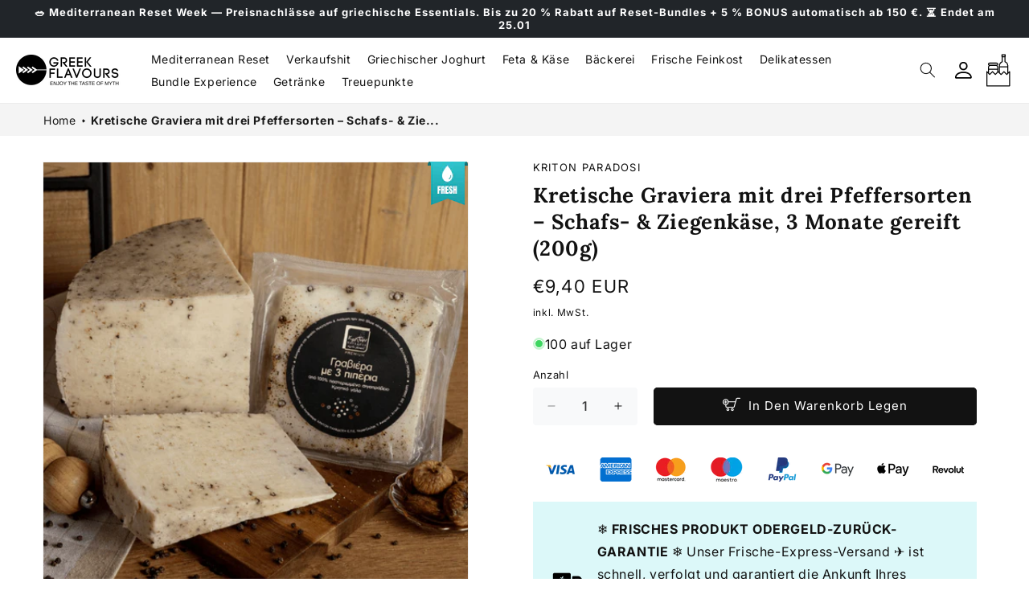

--- FILE ---
content_type: text/html; charset=utf-8
request_url: https://www.greekflavours.com/de/products/kretische-graviera-mit-3-paprika-200g
body_size: 89614
content:
<!doctype html>
<html class="js" lang="de">
<script type="text/javascript">
    (function(c,l,a,r,i,t,y){
        c[a]=c[a]||function(){(c[a].q=c[a].q||[]).push(arguments)};
        t=l.createElement(r);t.async=1;t.src="https://www.clarity.ms/tag/"+i;
        y=l.getElementsByTagName(r)[0];y.parentNode.insertBefore(t,y);
    })(window, document, "clarity", "script", "rtllea0cdq");
</script>
<script src="https://cdn.eu.amplitude.com/script/77dc772f67500e87c0f85dc3a3ad5d48.js"></script><script>window.amplitude.add(window.sessionReplay.plugin({sampleRate: 1}));window.amplitude.init('77dc772f67500e87c0f85dc3a3ad5d48', {"fetchRemoteConfig":true,"serverZone":"EU","autocapture":{"attribution":true,"fileDownloads":true,"formInteractions":true,"pageViews":true,"sessions":true,"elementInteractions":true,"networkTracking":true,"webVitals":true,"frustrationInteractions":true}});</script>
  <head>
    
    <script type="application/ld+json">
{
  "@context": "https://schema.org",
  "@type": "FAQPage",
  "mainEntity": [
    {
      "@type": "Question",
      "name": "Are the products authentic and sourced directly from Greece?",
      "acceptedAnswer": {
        "@type": "Answer",
        "text": "Yes! All products sold on Greek Flavours come directly from carefully selected Greek producers. We collaborate with small local businesses to ensure authenticity and quality, bringing the true taste of Greece to your table."
      }
    },
    {
      "@type": "Question",
      "name": "How long does shipping take, and which countries do you deliver to?",
      "acceptedAnswer": {
        "@type": "Answer",
        "text": "We deliver across Europe, including Italy, France, Germany, and Spain. Shipping times range from 24 to 72 hours, depending on the destination and the selected shipping method. Our products are carefully packed to maintain freshness and quality."
      }
    },
    {
      "@type": "Question",
      "name": "What are the most typical Greek products I can buy?",
      "acceptedAnswer": {
        "@type": "Answer",
        "text": "We offer a wide range of authentic products, including Greek extra virgin olive oil, traditional cheeses like Feta and Graviera, wines and spirits such as Ouzo and Retsina, traditional sweets like Baklava and Loukoumi, and ingredients for cooking authentic Greek dishes like Moussaka and Gyros. Everything you need to recreate a Greek culinary experience right at home!"
      }
    },
    {
      "@type": "Question",
      "name": "Are the products suitable for a healthy and Mediterranean diet?",
      "acceptedAnswer": {
        "@type": "Answer",
        "text": "Absolutely! Greek cuisine is the foundation of the Mediterranean Diet, renowned for its health benefits. Our products are made with natural, nutrient-rich ingredients, perfect for those seeking a balanced, delicious, and healthy diet."
      }
    },
    {
      "@type": "Question",
      "name": "How can I use these products in my daily recipes?",
      "acceptedAnswer": {
        "@type": "Answer",
        "text": "To help you make the most of our products, we offer recipes, guides, and video tutorials on our website and social media. Each package includes usage suggestions, and our newsletter provides inspiration for creating authentic Greek dishes in just a few minutes!"
      }
    }
  ]
}
</script>
 
<!-- BEAE-GLOBAL-FONT --> 
  <!-- START-BEAE-FONT --> 
<link rel='preconnect' href='https://fonts.googleapis.com'><link rel='preconnect' href='https://fonts.gstatic.com' crossorigin><link rel='preload' href='https://fonts.gstatic.com/s/inter/v18/UcC73FwrK3iLTeHuS_nVMrMxCp50SjIa2JL7SUc.woff2' as='font' type='font/woff2' crossorigin='anonymous'>
<link rel='preload' href='https://fonts.gstatic.com/s/inter/v18/UcC73FwrK3iLTeHuS_nVMrMxCp50SjIa0ZL7SUc.woff2' as='font' type='font/woff2' crossorigin='anonymous'>
<link rel='preload' href='https://fonts.gstatic.com/s/inter/v18/UcC73FwrK3iLTeHuS_nVMrMxCp50SjIa2ZL7SUc.woff2' as='font' type='font/woff2' crossorigin='anonymous'>
<link rel='preload' href='https://fonts.gstatic.com/s/inter/v18/UcC73FwrK3iLTeHuS_nVMrMxCp50SjIa1pL7SUc.woff2' as='font' type='font/woff2' crossorigin='anonymous'>
<link rel='preload' href='https://fonts.gstatic.com/s/inter/v18/UcC73FwrK3iLTeHuS_nVMrMxCp50SjIa2pL7SUc.woff2' as='font' type='font/woff2' crossorigin='anonymous'>
<link rel='preload' href='https://fonts.gstatic.com/s/inter/v18/UcC73FwrK3iLTeHuS_nVMrMxCp50SjIa25L7SUc.woff2' as='font' type='font/woff2' crossorigin='anonymous'>
<link rel='preload' href='https://fonts.gstatic.com/s/inter/v18/UcC73FwrK3iLTeHuS_nVMrMxCp50SjIa1ZL7.woff2' as='font' type='font/woff2' crossorigin='anonymous'>
<!-- END-BEAE-FONT -->  
 <!-- END BEAE-GLOBAL-FONT -->
<!-- BEAE-HEADER -->


  
  
  
  <link href="//www.greekflavours.com/cdn/shop/t/65/assets/beae.base.min.css?v=145827667128827185271763894529" rel="stylesheet" type="text/css" media="all" />
  
  
      <style type="text/css" id="beae-global-theme-style">/* cyrillic-ext */
@font-face {
  font-family: 'Inter';
  font-style: normal;
  font-weight: 100;
  font-display: swap;
  src: url(https://fonts.gstatic.com/s/inter/v18/UcC73FwrK3iLTeHuS_nVMrMxCp50SjIa2JL7SUc.woff2) format('woff2');
  unicode-range: U+0460-052F, U+1C80-1C8A, U+20B4, U+2DE0-2DFF, U+A640-A69F, U+FE2E-FE2F;
}
/* cyrillic */
@font-face {
  font-family: 'Inter';
  font-style: normal;
  font-weight: 100;
  font-display: swap;
  src: url(https://fonts.gstatic.com/s/inter/v18/UcC73FwrK3iLTeHuS_nVMrMxCp50SjIa0ZL7SUc.woff2) format('woff2');
  unicode-range: U+0301, U+0400-045F, U+0490-0491, U+04B0-04B1, U+2116;
}
/* greek-ext */
@font-face {
  font-family: 'Inter';
  font-style: normal;
  font-weight: 100;
  font-display: swap;
  src: url(https://fonts.gstatic.com/s/inter/v18/UcC73FwrK3iLTeHuS_nVMrMxCp50SjIa2ZL7SUc.woff2) format('woff2');
  unicode-range: U+1F00-1FFF;
}
/* greek */
@font-face {
  font-family: 'Inter';
  font-style: normal;
  font-weight: 100;
  font-display: swap;
  src: url(https://fonts.gstatic.com/s/inter/v18/UcC73FwrK3iLTeHuS_nVMrMxCp50SjIa1pL7SUc.woff2) format('woff2');
  unicode-range: U+0370-0377, U+037A-037F, U+0384-038A, U+038C, U+038E-03A1, U+03A3-03FF;
}
/* vietnamese */
@font-face {
  font-family: 'Inter';
  font-style: normal;
  font-weight: 100;
  font-display: swap;
  src: url(https://fonts.gstatic.com/s/inter/v18/UcC73FwrK3iLTeHuS_nVMrMxCp50SjIa2pL7SUc.woff2) format('woff2');
  unicode-range: U+0102-0103, U+0110-0111, U+0128-0129, U+0168-0169, U+01A0-01A1, U+01AF-01B0, U+0300-0301, U+0303-0304, U+0308-0309, U+0323, U+0329, U+1EA0-1EF9, U+20AB;
}
/* latin-ext */
@font-face {
  font-family: 'Inter';
  font-style: normal;
  font-weight: 100;
  font-display: swap;
  src: url(https://fonts.gstatic.com/s/inter/v18/UcC73FwrK3iLTeHuS_nVMrMxCp50SjIa25L7SUc.woff2) format('woff2');
  unicode-range: U+0100-02BA, U+02BD-02C5, U+02C7-02CC, U+02CE-02D7, U+02DD-02FF, U+0304, U+0308, U+0329, U+1D00-1DBF, U+1E00-1E9F, U+1EF2-1EFF, U+2020, U+20A0-20AB, U+20AD-20C0, U+2113, U+2C60-2C7F, U+A720-A7FF;
}
/* latin */
@font-face {
  font-family: 'Inter';
  font-style: normal;
  font-weight: 100;
  font-display: swap;
  src: url(https://fonts.gstatic.com/s/inter/v18/UcC73FwrK3iLTeHuS_nVMrMxCp50SjIa1ZL7.woff2) format('woff2');
  unicode-range: U+0000-00FF, U+0131, U+0152-0153, U+02BB-02BC, U+02C6, U+02DA, U+02DC, U+0304, U+0308, U+0329, U+2000-206F, U+20AC, U+2122, U+2191, U+2193, U+2212, U+2215, U+FEFF, U+FFFD;
}
/* cyrillic-ext */
@font-face {
  font-family: 'Inter';
  font-style: normal;
  font-weight: 200;
  font-display: swap;
  src: url(https://fonts.gstatic.com/s/inter/v18/UcC73FwrK3iLTeHuS_nVMrMxCp50SjIa2JL7SUc.woff2) format('woff2');
  unicode-range: U+0460-052F, U+1C80-1C8A, U+20B4, U+2DE0-2DFF, U+A640-A69F, U+FE2E-FE2F;
}
/* cyrillic */
@font-face {
  font-family: 'Inter';
  font-style: normal;
  font-weight: 200;
  font-display: swap;
  src: url(https://fonts.gstatic.com/s/inter/v18/UcC73FwrK3iLTeHuS_nVMrMxCp50SjIa0ZL7SUc.woff2) format('woff2');
  unicode-range: U+0301, U+0400-045F, U+0490-0491, U+04B0-04B1, U+2116;
}
/* greek-ext */
@font-face {
  font-family: 'Inter';
  font-style: normal;
  font-weight: 200;
  font-display: swap;
  src: url(https://fonts.gstatic.com/s/inter/v18/UcC73FwrK3iLTeHuS_nVMrMxCp50SjIa2ZL7SUc.woff2) format('woff2');
  unicode-range: U+1F00-1FFF;
}
/* greek */
@font-face {
  font-family: 'Inter';
  font-style: normal;
  font-weight: 200;
  font-display: swap;
  src: url(https://fonts.gstatic.com/s/inter/v18/UcC73FwrK3iLTeHuS_nVMrMxCp50SjIa1pL7SUc.woff2) format('woff2');
  unicode-range: U+0370-0377, U+037A-037F, U+0384-038A, U+038C, U+038E-03A1, U+03A3-03FF;
}
/* vietnamese */
@font-face {
  font-family: 'Inter';
  font-style: normal;
  font-weight: 200;
  font-display: swap;
  src: url(https://fonts.gstatic.com/s/inter/v18/UcC73FwrK3iLTeHuS_nVMrMxCp50SjIa2pL7SUc.woff2) format('woff2');
  unicode-range: U+0102-0103, U+0110-0111, U+0128-0129, U+0168-0169, U+01A0-01A1, U+01AF-01B0, U+0300-0301, U+0303-0304, U+0308-0309, U+0323, U+0329, U+1EA0-1EF9, U+20AB;
}
/* latin-ext */
@font-face {
  font-family: 'Inter';
  font-style: normal;
  font-weight: 200;
  font-display: swap;
  src: url(https://fonts.gstatic.com/s/inter/v18/UcC73FwrK3iLTeHuS_nVMrMxCp50SjIa25L7SUc.woff2) format('woff2');
  unicode-range: U+0100-02BA, U+02BD-02C5, U+02C7-02CC, U+02CE-02D7, U+02DD-02FF, U+0304, U+0308, U+0329, U+1D00-1DBF, U+1E00-1E9F, U+1EF2-1EFF, U+2020, U+20A0-20AB, U+20AD-20C0, U+2113, U+2C60-2C7F, U+A720-A7FF;
}
/* latin */
@font-face {
  font-family: 'Inter';
  font-style: normal;
  font-weight: 200;
  font-display: swap;
  src: url(https://fonts.gstatic.com/s/inter/v18/UcC73FwrK3iLTeHuS_nVMrMxCp50SjIa1ZL7.woff2) format('woff2');
  unicode-range: U+0000-00FF, U+0131, U+0152-0153, U+02BB-02BC, U+02C6, U+02DA, U+02DC, U+0304, U+0308, U+0329, U+2000-206F, U+20AC, U+2122, U+2191, U+2193, U+2212, U+2215, U+FEFF, U+FFFD;
}
/* cyrillic-ext */
@font-face {
  font-family: 'Inter';
  font-style: normal;
  font-weight: 300;
  font-display: swap;
  src: url(https://fonts.gstatic.com/s/inter/v18/UcC73FwrK3iLTeHuS_nVMrMxCp50SjIa2JL7SUc.woff2) format('woff2');
  unicode-range: U+0460-052F, U+1C80-1C8A, U+20B4, U+2DE0-2DFF, U+A640-A69F, U+FE2E-FE2F;
}
/* cyrillic */
@font-face {
  font-family: 'Inter';
  font-style: normal;
  font-weight: 300;
  font-display: swap;
  src: url(https://fonts.gstatic.com/s/inter/v18/UcC73FwrK3iLTeHuS_nVMrMxCp50SjIa0ZL7SUc.woff2) format('woff2');
  unicode-range: U+0301, U+0400-045F, U+0490-0491, U+04B0-04B1, U+2116;
}
/* greek-ext */
@font-face {
  font-family: 'Inter';
  font-style: normal;
  font-weight: 300;
  font-display: swap;
  src: url(https://fonts.gstatic.com/s/inter/v18/UcC73FwrK3iLTeHuS_nVMrMxCp50SjIa2ZL7SUc.woff2) format('woff2');
  unicode-range: U+1F00-1FFF;
}
/* greek */
@font-face {
  font-family: 'Inter';
  font-style: normal;
  font-weight: 300;
  font-display: swap;
  src: url(https://fonts.gstatic.com/s/inter/v18/UcC73FwrK3iLTeHuS_nVMrMxCp50SjIa1pL7SUc.woff2) format('woff2');
  unicode-range: U+0370-0377, U+037A-037F, U+0384-038A, U+038C, U+038E-03A1, U+03A3-03FF;
}
/* vietnamese */
@font-face {
  font-family: 'Inter';
  font-style: normal;
  font-weight: 300;
  font-display: swap;
  src: url(https://fonts.gstatic.com/s/inter/v18/UcC73FwrK3iLTeHuS_nVMrMxCp50SjIa2pL7SUc.woff2) format('woff2');
  unicode-range: U+0102-0103, U+0110-0111, U+0128-0129, U+0168-0169, U+01A0-01A1, U+01AF-01B0, U+0300-0301, U+0303-0304, U+0308-0309, U+0323, U+0329, U+1EA0-1EF9, U+20AB;
}
/* latin-ext */
@font-face {
  font-family: 'Inter';
  font-style: normal;
  font-weight: 300;
  font-display: swap;
  src: url(https://fonts.gstatic.com/s/inter/v18/UcC73FwrK3iLTeHuS_nVMrMxCp50SjIa25L7SUc.woff2) format('woff2');
  unicode-range: U+0100-02BA, U+02BD-02C5, U+02C7-02CC, U+02CE-02D7, U+02DD-02FF, U+0304, U+0308, U+0329, U+1D00-1DBF, U+1E00-1E9F, U+1EF2-1EFF, U+2020, U+20A0-20AB, U+20AD-20C0, U+2113, U+2C60-2C7F, U+A720-A7FF;
}
/* latin */
@font-face {
  font-family: 'Inter';
  font-style: normal;
  font-weight: 300;
  font-display: swap;
  src: url(https://fonts.gstatic.com/s/inter/v18/UcC73FwrK3iLTeHuS_nVMrMxCp50SjIa1ZL7.woff2) format('woff2');
  unicode-range: U+0000-00FF, U+0131, U+0152-0153, U+02BB-02BC, U+02C6, U+02DA, U+02DC, U+0304, U+0308, U+0329, U+2000-206F, U+20AC, U+2122, U+2191, U+2193, U+2212, U+2215, U+FEFF, U+FFFD;
}
/* cyrillic-ext */
@font-face {
  font-family: 'Inter';
  font-style: normal;
  font-weight: 400;
  font-display: swap;
  src: url(https://fonts.gstatic.com/s/inter/v18/UcC73FwrK3iLTeHuS_nVMrMxCp50SjIa2JL7SUc.woff2) format('woff2');
  unicode-range: U+0460-052F, U+1C80-1C8A, U+20B4, U+2DE0-2DFF, U+A640-A69F, U+FE2E-FE2F;
}
/* cyrillic */
@font-face {
  font-family: 'Inter';
  font-style: normal;
  font-weight: 400;
  font-display: swap;
  src: url(https://fonts.gstatic.com/s/inter/v18/UcC73FwrK3iLTeHuS_nVMrMxCp50SjIa0ZL7SUc.woff2) format('woff2');
  unicode-range: U+0301, U+0400-045F, U+0490-0491, U+04B0-04B1, U+2116;
}
/* greek-ext */
@font-face {
  font-family: 'Inter';
  font-style: normal;
  font-weight: 400;
  font-display: swap;
  src: url(https://fonts.gstatic.com/s/inter/v18/UcC73FwrK3iLTeHuS_nVMrMxCp50SjIa2ZL7SUc.woff2) format('woff2');
  unicode-range: U+1F00-1FFF;
}
/* greek */
@font-face {
  font-family: 'Inter';
  font-style: normal;
  font-weight: 400;
  font-display: swap;
  src: url(https://fonts.gstatic.com/s/inter/v18/UcC73FwrK3iLTeHuS_nVMrMxCp50SjIa1pL7SUc.woff2) format('woff2');
  unicode-range: U+0370-0377, U+037A-037F, U+0384-038A, U+038C, U+038E-03A1, U+03A3-03FF;
}
/* vietnamese */
@font-face {
  font-family: 'Inter';
  font-style: normal;
  font-weight: 400;
  font-display: swap;
  src: url(https://fonts.gstatic.com/s/inter/v18/UcC73FwrK3iLTeHuS_nVMrMxCp50SjIa2pL7SUc.woff2) format('woff2');
  unicode-range: U+0102-0103, U+0110-0111, U+0128-0129, U+0168-0169, U+01A0-01A1, U+01AF-01B0, U+0300-0301, U+0303-0304, U+0308-0309, U+0323, U+0329, U+1EA0-1EF9, U+20AB;
}
/* latin-ext */
@font-face {
  font-family: 'Inter';
  font-style: normal;
  font-weight: 400;
  font-display: swap;
  src: url(https://fonts.gstatic.com/s/inter/v18/UcC73FwrK3iLTeHuS_nVMrMxCp50SjIa25L7SUc.woff2) format('woff2');
  unicode-range: U+0100-02BA, U+02BD-02C5, U+02C7-02CC, U+02CE-02D7, U+02DD-02FF, U+0304, U+0308, U+0329, U+1D00-1DBF, U+1E00-1E9F, U+1EF2-1EFF, U+2020, U+20A0-20AB, U+20AD-20C0, U+2113, U+2C60-2C7F, U+A720-A7FF;
}
/* latin */
@font-face {
  font-family: 'Inter';
  font-style: normal;
  font-weight: 400;
  font-display: swap;
  src: url(https://fonts.gstatic.com/s/inter/v18/UcC73FwrK3iLTeHuS_nVMrMxCp50SjIa1ZL7.woff2) format('woff2');
  unicode-range: U+0000-00FF, U+0131, U+0152-0153, U+02BB-02BC, U+02C6, U+02DA, U+02DC, U+0304, U+0308, U+0329, U+2000-206F, U+20AC, U+2122, U+2191, U+2193, U+2212, U+2215, U+FEFF, U+FFFD;
}
/* cyrillic-ext */
@font-face {
  font-family: 'Inter';
  font-style: normal;
  font-weight: 500;
  font-display: swap;
  src: url(https://fonts.gstatic.com/s/inter/v18/UcC73FwrK3iLTeHuS_nVMrMxCp50SjIa2JL7SUc.woff2) format('woff2');
  unicode-range: U+0460-052F, U+1C80-1C8A, U+20B4, U+2DE0-2DFF, U+A640-A69F, U+FE2E-FE2F;
}
/* cyrillic */
@font-face {
  font-family: 'Inter';
  font-style: normal;
  font-weight: 500;
  font-display: swap;
  src: url(https://fonts.gstatic.com/s/inter/v18/UcC73FwrK3iLTeHuS_nVMrMxCp50SjIa0ZL7SUc.woff2) format('woff2');
  unicode-range: U+0301, U+0400-045F, U+0490-0491, U+04B0-04B1, U+2116;
}
/* greek-ext */
@font-face {
  font-family: 'Inter';
  font-style: normal;
  font-weight: 500;
  font-display: swap;
  src: url(https://fonts.gstatic.com/s/inter/v18/UcC73FwrK3iLTeHuS_nVMrMxCp50SjIa2ZL7SUc.woff2) format('woff2');
  unicode-range: U+1F00-1FFF;
}
/* greek */
@font-face {
  font-family: 'Inter';
  font-style: normal;
  font-weight: 500;
  font-display: swap;
  src: url(https://fonts.gstatic.com/s/inter/v18/UcC73FwrK3iLTeHuS_nVMrMxCp50SjIa1pL7SUc.woff2) format('woff2');
  unicode-range: U+0370-0377, U+037A-037F, U+0384-038A, U+038C, U+038E-03A1, U+03A3-03FF;
}
/* vietnamese */
@font-face {
  font-family: 'Inter';
  font-style: normal;
  font-weight: 500;
  font-display: swap;
  src: url(https://fonts.gstatic.com/s/inter/v18/UcC73FwrK3iLTeHuS_nVMrMxCp50SjIa2pL7SUc.woff2) format('woff2');
  unicode-range: U+0102-0103, U+0110-0111, U+0128-0129, U+0168-0169, U+01A0-01A1, U+01AF-01B0, U+0300-0301, U+0303-0304, U+0308-0309, U+0323, U+0329, U+1EA0-1EF9, U+20AB;
}
/* latin-ext */
@font-face {
  font-family: 'Inter';
  font-style: normal;
  font-weight: 500;
  font-display: swap;
  src: url(https://fonts.gstatic.com/s/inter/v18/UcC73FwrK3iLTeHuS_nVMrMxCp50SjIa25L7SUc.woff2) format('woff2');
  unicode-range: U+0100-02BA, U+02BD-02C5, U+02C7-02CC, U+02CE-02D7, U+02DD-02FF, U+0304, U+0308, U+0329, U+1D00-1DBF, U+1E00-1E9F, U+1EF2-1EFF, U+2020, U+20A0-20AB, U+20AD-20C0, U+2113, U+2C60-2C7F, U+A720-A7FF;
}
/* latin */
@font-face {
  font-family: 'Inter';
  font-style: normal;
  font-weight: 500;
  font-display: swap;
  src: url(https://fonts.gstatic.com/s/inter/v18/UcC73FwrK3iLTeHuS_nVMrMxCp50SjIa1ZL7.woff2) format('woff2');
  unicode-range: U+0000-00FF, U+0131, U+0152-0153, U+02BB-02BC, U+02C6, U+02DA, U+02DC, U+0304, U+0308, U+0329, U+2000-206F, U+20AC, U+2122, U+2191, U+2193, U+2212, U+2215, U+FEFF, U+FFFD;
}
/* cyrillic-ext */
@font-face {
  font-family: 'Inter';
  font-style: normal;
  font-weight: 600;
  font-display: swap;
  src: url(https://fonts.gstatic.com/s/inter/v18/UcC73FwrK3iLTeHuS_nVMrMxCp50SjIa2JL7SUc.woff2) format('woff2');
  unicode-range: U+0460-052F, U+1C80-1C8A, U+20B4, U+2DE0-2DFF, U+A640-A69F, U+FE2E-FE2F;
}
/* cyrillic */
@font-face {
  font-family: 'Inter';
  font-style: normal;
  font-weight: 600;
  font-display: swap;
  src: url(https://fonts.gstatic.com/s/inter/v18/UcC73FwrK3iLTeHuS_nVMrMxCp50SjIa0ZL7SUc.woff2) format('woff2');
  unicode-range: U+0301, U+0400-045F, U+0490-0491, U+04B0-04B1, U+2116;
}
/* greek-ext */
@font-face {
  font-family: 'Inter';
  font-style: normal;
  font-weight: 600;
  font-display: swap;
  src: url(https://fonts.gstatic.com/s/inter/v18/UcC73FwrK3iLTeHuS_nVMrMxCp50SjIa2ZL7SUc.woff2) format('woff2');
  unicode-range: U+1F00-1FFF;
}
/* greek */
@font-face {
  font-family: 'Inter';
  font-style: normal;
  font-weight: 600;
  font-display: swap;
  src: url(https://fonts.gstatic.com/s/inter/v18/UcC73FwrK3iLTeHuS_nVMrMxCp50SjIa1pL7SUc.woff2) format('woff2');
  unicode-range: U+0370-0377, U+037A-037F, U+0384-038A, U+038C, U+038E-03A1, U+03A3-03FF;
}
/* vietnamese */
@font-face {
  font-family: 'Inter';
  font-style: normal;
  font-weight: 600;
  font-display: swap;
  src: url(https://fonts.gstatic.com/s/inter/v18/UcC73FwrK3iLTeHuS_nVMrMxCp50SjIa2pL7SUc.woff2) format('woff2');
  unicode-range: U+0102-0103, U+0110-0111, U+0128-0129, U+0168-0169, U+01A0-01A1, U+01AF-01B0, U+0300-0301, U+0303-0304, U+0308-0309, U+0323, U+0329, U+1EA0-1EF9, U+20AB;
}
/* latin-ext */
@font-face {
  font-family: 'Inter';
  font-style: normal;
  font-weight: 600;
  font-display: swap;
  src: url(https://fonts.gstatic.com/s/inter/v18/UcC73FwrK3iLTeHuS_nVMrMxCp50SjIa25L7SUc.woff2) format('woff2');
  unicode-range: U+0100-02BA, U+02BD-02C5, U+02C7-02CC, U+02CE-02D7, U+02DD-02FF, U+0304, U+0308, U+0329, U+1D00-1DBF, U+1E00-1E9F, U+1EF2-1EFF, U+2020, U+20A0-20AB, U+20AD-20C0, U+2113, U+2C60-2C7F, U+A720-A7FF;
}
/* latin */
@font-face {
  font-family: 'Inter';
  font-style: normal;
  font-weight: 600;
  font-display: swap;
  src: url(https://fonts.gstatic.com/s/inter/v18/UcC73FwrK3iLTeHuS_nVMrMxCp50SjIa1ZL7.woff2) format('woff2');
  unicode-range: U+0000-00FF, U+0131, U+0152-0153, U+02BB-02BC, U+02C6, U+02DA, U+02DC, U+0304, U+0308, U+0329, U+2000-206F, U+20AC, U+2122, U+2191, U+2193, U+2212, U+2215, U+FEFF, U+FFFD;
}
/* cyrillic-ext */
@font-face {
  font-family: 'Inter';
  font-style: normal;
  font-weight: 700;
  font-display: swap;
  src: url(https://fonts.gstatic.com/s/inter/v18/UcC73FwrK3iLTeHuS_nVMrMxCp50SjIa2JL7SUc.woff2) format('woff2');
  unicode-range: U+0460-052F, U+1C80-1C8A, U+20B4, U+2DE0-2DFF, U+A640-A69F, U+FE2E-FE2F;
}
/* cyrillic */
@font-face {
  font-family: 'Inter';
  font-style: normal;
  font-weight: 700;
  font-display: swap;
  src: url(https://fonts.gstatic.com/s/inter/v18/UcC73FwrK3iLTeHuS_nVMrMxCp50SjIa0ZL7SUc.woff2) format('woff2');
  unicode-range: U+0301, U+0400-045F, U+0490-0491, U+04B0-04B1, U+2116;
}
/* greek-ext */
@font-face {
  font-family: 'Inter';
  font-style: normal;
  font-weight: 700;
  font-display: swap;
  src: url(https://fonts.gstatic.com/s/inter/v18/UcC73FwrK3iLTeHuS_nVMrMxCp50SjIa2ZL7SUc.woff2) format('woff2');
  unicode-range: U+1F00-1FFF;
}
/* greek */
@font-face {
  font-family: 'Inter';
  font-style: normal;
  font-weight: 700;
  font-display: swap;
  src: url(https://fonts.gstatic.com/s/inter/v18/UcC73FwrK3iLTeHuS_nVMrMxCp50SjIa1pL7SUc.woff2) format('woff2');
  unicode-range: U+0370-0377, U+037A-037F, U+0384-038A, U+038C, U+038E-03A1, U+03A3-03FF;
}
/* vietnamese */
@font-face {
  font-family: 'Inter';
  font-style: normal;
  font-weight: 700;
  font-display: swap;
  src: url(https://fonts.gstatic.com/s/inter/v18/UcC73FwrK3iLTeHuS_nVMrMxCp50SjIa2pL7SUc.woff2) format('woff2');
  unicode-range: U+0102-0103, U+0110-0111, U+0128-0129, U+0168-0169, U+01A0-01A1, U+01AF-01B0, U+0300-0301, U+0303-0304, U+0308-0309, U+0323, U+0329, U+1EA0-1EF9, U+20AB;
}
/* latin-ext */
@font-face {
  font-family: 'Inter';
  font-style: normal;
  font-weight: 700;
  font-display: swap;
  src: url(https://fonts.gstatic.com/s/inter/v18/UcC73FwrK3iLTeHuS_nVMrMxCp50SjIa25L7SUc.woff2) format('woff2');
  unicode-range: U+0100-02BA, U+02BD-02C5, U+02C7-02CC, U+02CE-02D7, U+02DD-02FF, U+0304, U+0308, U+0329, U+1D00-1DBF, U+1E00-1E9F, U+1EF2-1EFF, U+2020, U+20A0-20AB, U+20AD-20C0, U+2113, U+2C60-2C7F, U+A720-A7FF;
}
/* latin */
@font-face {
  font-family: 'Inter';
  font-style: normal;
  font-weight: 700;
  font-display: swap;
  src: url(https://fonts.gstatic.com/s/inter/v18/UcC73FwrK3iLTeHuS_nVMrMxCp50SjIa1ZL7.woff2) format('woff2');
  unicode-range: U+0000-00FF, U+0131, U+0152-0153, U+02BB-02BC, U+02C6, U+02DA, U+02DC, U+0304, U+0308, U+0329, U+2000-206F, U+20AC, U+2122, U+2191, U+2193, U+2212, U+2215, U+FEFF, U+FFFD;
}
/* cyrillic-ext */
@font-face {
  font-family: 'Inter';
  font-style: normal;
  font-weight: 800;
  font-display: swap;
  src: url(https://fonts.gstatic.com/s/inter/v18/UcC73FwrK3iLTeHuS_nVMrMxCp50SjIa2JL7SUc.woff2) format('woff2');
  unicode-range: U+0460-052F, U+1C80-1C8A, U+20B4, U+2DE0-2DFF, U+A640-A69F, U+FE2E-FE2F;
}
/* cyrillic */
@font-face {
  font-family: 'Inter';
  font-style: normal;
  font-weight: 800;
  font-display: swap;
  src: url(https://fonts.gstatic.com/s/inter/v18/UcC73FwrK3iLTeHuS_nVMrMxCp50SjIa0ZL7SUc.woff2) format('woff2');
  unicode-range: U+0301, U+0400-045F, U+0490-0491, U+04B0-04B1, U+2116;
}
/* greek-ext */
@font-face {
  font-family: 'Inter';
  font-style: normal;
  font-weight: 800;
  font-display: swap;
  src: url(https://fonts.gstatic.com/s/inter/v18/UcC73FwrK3iLTeHuS_nVMrMxCp50SjIa2ZL7SUc.woff2) format('woff2');
  unicode-range: U+1F00-1FFF;
}
/* greek */
@font-face {
  font-family: 'Inter';
  font-style: normal;
  font-weight: 800;
  font-display: swap;
  src: url(https://fonts.gstatic.com/s/inter/v18/UcC73FwrK3iLTeHuS_nVMrMxCp50SjIa1pL7SUc.woff2) format('woff2');
  unicode-range: U+0370-0377, U+037A-037F, U+0384-038A, U+038C, U+038E-03A1, U+03A3-03FF;
}
/* vietnamese */
@font-face {
  font-family: 'Inter';
  font-style: normal;
  font-weight: 800;
  font-display: swap;
  src: url(https://fonts.gstatic.com/s/inter/v18/UcC73FwrK3iLTeHuS_nVMrMxCp50SjIa2pL7SUc.woff2) format('woff2');
  unicode-range: U+0102-0103, U+0110-0111, U+0128-0129, U+0168-0169, U+01A0-01A1, U+01AF-01B0, U+0300-0301, U+0303-0304, U+0308-0309, U+0323, U+0329, U+1EA0-1EF9, U+20AB;
}
/* latin-ext */
@font-face {
  font-family: 'Inter';
  font-style: normal;
  font-weight: 800;
  font-display: swap;
  src: url(https://fonts.gstatic.com/s/inter/v18/UcC73FwrK3iLTeHuS_nVMrMxCp50SjIa25L7SUc.woff2) format('woff2');
  unicode-range: U+0100-02BA, U+02BD-02C5, U+02C7-02CC, U+02CE-02D7, U+02DD-02FF, U+0304, U+0308, U+0329, U+1D00-1DBF, U+1E00-1E9F, U+1EF2-1EFF, U+2020, U+20A0-20AB, U+20AD-20C0, U+2113, U+2C60-2C7F, U+A720-A7FF;
}
/* latin */
@font-face {
  font-family: 'Inter';
  font-style: normal;
  font-weight: 800;
  font-display: swap;
  src: url(https://fonts.gstatic.com/s/inter/v18/UcC73FwrK3iLTeHuS_nVMrMxCp50SjIa1ZL7.woff2) format('woff2');
  unicode-range: U+0000-00FF, U+0131, U+0152-0153, U+02BB-02BC, U+02C6, U+02DA, U+02DC, U+0304, U+0308, U+0329, U+2000-206F, U+20AC, U+2122, U+2191, U+2193, U+2212, U+2215, U+FEFF, U+FFFD;
}
/* cyrillic-ext */
@font-face {
  font-family: 'Inter';
  font-style: normal;
  font-weight: 900;
  font-display: swap;
  src: url(https://fonts.gstatic.com/s/inter/v18/UcC73FwrK3iLTeHuS_nVMrMxCp50SjIa2JL7SUc.woff2) format('woff2');
  unicode-range: U+0460-052F, U+1C80-1C8A, U+20B4, U+2DE0-2DFF, U+A640-A69F, U+FE2E-FE2F;
}
/* cyrillic */
@font-face {
  font-family: 'Inter';
  font-style: normal;
  font-weight: 900;
  font-display: swap;
  src: url(https://fonts.gstatic.com/s/inter/v18/UcC73FwrK3iLTeHuS_nVMrMxCp50SjIa0ZL7SUc.woff2) format('woff2');
  unicode-range: U+0301, U+0400-045F, U+0490-0491, U+04B0-04B1, U+2116;
}
/* greek-ext */
@font-face {
  font-family: 'Inter';
  font-style: normal;
  font-weight: 900;
  font-display: swap;
  src: url(https://fonts.gstatic.com/s/inter/v18/UcC73FwrK3iLTeHuS_nVMrMxCp50SjIa2ZL7SUc.woff2) format('woff2');
  unicode-range: U+1F00-1FFF;
}
/* greek */
@font-face {
  font-family: 'Inter';
  font-style: normal;
  font-weight: 900;
  font-display: swap;
  src: url(https://fonts.gstatic.com/s/inter/v18/UcC73FwrK3iLTeHuS_nVMrMxCp50SjIa1pL7SUc.woff2) format('woff2');
  unicode-range: U+0370-0377, U+037A-037F, U+0384-038A, U+038C, U+038E-03A1, U+03A3-03FF;
}
/* vietnamese */
@font-face {
  font-family: 'Inter';
  font-style: normal;
  font-weight: 900;
  font-display: swap;
  src: url(https://fonts.gstatic.com/s/inter/v18/UcC73FwrK3iLTeHuS_nVMrMxCp50SjIa2pL7SUc.woff2) format('woff2');
  unicode-range: U+0102-0103, U+0110-0111, U+0128-0129, U+0168-0169, U+01A0-01A1, U+01AF-01B0, U+0300-0301, U+0303-0304, U+0308-0309, U+0323, U+0329, U+1EA0-1EF9, U+20AB;
}
/* latin-ext */
@font-face {
  font-family: 'Inter';
  font-style: normal;
  font-weight: 900;
  font-display: swap;
  src: url(https://fonts.gstatic.com/s/inter/v18/UcC73FwrK3iLTeHuS_nVMrMxCp50SjIa25L7SUc.woff2) format('woff2');
  unicode-range: U+0100-02BA, U+02BD-02C5, U+02C7-02CC, U+02CE-02D7, U+02DD-02FF, U+0304, U+0308, U+0329, U+1D00-1DBF, U+1E00-1E9F, U+1EF2-1EFF, U+2020, U+20A0-20AB, U+20AD-20C0, U+2113, U+2C60-2C7F, U+A720-A7FF;
}
/* latin */
@font-face {
  font-family: 'Inter';
  font-style: normal;
  font-weight: 900;
  font-display: swap;
  src: url(https://fonts.gstatic.com/s/inter/v18/UcC73FwrK3iLTeHuS_nVMrMxCp50SjIa1ZL7.woff2) format('woff2');
  unicode-range: U+0000-00FF, U+0131, U+0152-0153, U+02BB-02BC, U+02C6, U+02DA, U+02DC, U+0304, U+0308, U+0329, U+2000-206F, U+20AC, U+2122, U+2191, U+2193, U+2212, U+2215, U+FEFF, U+FFFD;
}


            :root {
                --rows: 10;
                --beae-site-max-width: 1920px;
            }
            
        :root{--beae-global-colors-accent: #dc2626;--beae-global-colors-background: #e7e7e7;--beae-global-colors-primary: #171717;--beae-global-colors-secondary: #171717;--beae-global-colors-text: #171717;--beae-global-colors-primary_50: #e6e6e6;--beae-global-colors-primary_100: #dadada;--beae-global-colors-primary_200: #cfcfcf;--beae-global-colors-primary_300: #b8b8b8;--beae-global-colors-primary_400: #8a8a8a;--beae-global-colors-primary_500: #5c5c5c;--beae-global-colors-primary_600: #171717;--beae-global-colors-primary_700: #141414;--beae-global-colors-primary_800: #121212;--beae-global-colors-primary_900: #0c0c0c;--beae-global-colors-primary_950: #070707;--beae-global-colors-secondary_50: #e6e6e6;--beae-global-colors-secondary_100: #dadada;--beae-global-colors-secondary_200: #cfcfcf;--beae-global-colors-secondary_300: #b8b8b8;--beae-global-colors-secondary_400: #8a8a8a;--beae-global-colors-secondary_500: #5c5c5c;--beae-global-colors-secondary_600: #171717;--beae-global-colors-secondary_700: #141414;--beae-global-colors-secondary_800: #121212;--beae-global-colors-secondary_900: #0c0c0c;--beae-global-colors-secondary_950: #070707;--beae-global-colors-text_50: #e6e6e6;--beae-global-colors-text_100: #dadada;--beae-global-colors-text_200: #cfcfcf;--beae-global-colors-text_300: #b8b8b8;--beae-global-colors-text_400: #8a8a8a;--beae-global-colors-text_500: #5c5c5c;--beae-global-colors-text_600: #171717;--beae-global-colors-text_700: #141414;--beae-global-colors-text_800: #121212;--beae-global-colors-text_900: #0c0c0c;--beae-global-colors-text_950: #070707;--beae-global-colors-accent_50: #fef2f2;--beae-global-colors-accent_100: #fee2e2;--beae-global-colors-accent_200: #fecaca;--beae-global-colors-accent_300: #fca5a5;--beae-global-colors-accent_400: #f87171;--beae-global-colors-accent_500: #ef4444;--beae-global-colors-accent_600: #dc2626;--beae-global-colors-accent_700: #b91c1c;--beae-global-colors-accent_800: #991b1b;--beae-global-colors-accent_900: #7f1d1d;--beae-global-colors-accent_950: #450a0a;--beae-global-colors-background_50: #fbfbfb;--beae-global-colors-background_100: #fafafa;--beae-global-colors-background_200: #f9f9f9;--beae-global-colors-background_300: #f7f7f7;--beae-global-colors-background_400: #f2f2f2;--beae-global-colors-background_500: #eeeeee;--beae-global-colors-background_600: #e7e7e7;--beae-global-colors-background_700: #dfdfdf;--beae-global-colors-background_800: #d8d8d8;--beae-global-colors-background_900: #c8c8c8;--beae-global-colors-background_950: #b9b9b9;--beae-global-colors-white: white;--beae-global-colors-black: black;--beae-global-colors-transparent: transparent;--beae-page-width: 1470px;--beae-site-margin: 30px;--beae-site-margin-mobile: 15px;--beae-pageWidth: 1200px;} .beae-btn-pr{font-size: calc(16px * var(--text-ratio, 1))  ;line-height: calc(24px * var(--text-ratio, 1))  ;letter-spacing: -0.48px;text-transform: capitalize;font-weight: 600;font-style: normal;text-decoration: none;font-family: 'Inter', sans-serif;color: var(--beae-global-colors-white);background: var(--beae-global-colors-primary_600);border-style: solid;border-color: #000000;border-width: 0px;border-radius: 6px;box-shadow: 0px 0px 0px 0px black;padding-left: 38px;padding-right: 38px;padding-top: 16px;padding-bottom: 16px;}  .beae-btn-pr:hover{color: var(--beae-global-colors-white);background: var(--beae-global-colors-primary_500);box-shadow: none;border-style: solid;border-color: #000000;border-width: 0px;border-radius: 6px;}  .beae-btn-se{color: var(--beae-global-colors-black);font-size: calc(16px * var(--text-ratio, 1))  ;line-height: calc(24px * var(--text-ratio, 1))  ;text-transform: capitalize;font-weight: 600;letter-spacing: -0.48px;font-style: normal;text-decoration: none;font-family: 'Inter', sans-serif;background: var(--beae-global-colors-background_600);border-style: solid;border-color: #000000;border-width: 0px;border-radius: 6px;box-shadow: 0px 0px 0px 0px black;padding-right: 38px;padding-left: 38px;padding-top: 16px;padding-bottom: 16px;}  .beae-btn-se:hover{color: var(--beae-global-colors-white);background: var(--beae-global-colors-black);border-style: solid;border-color: #000000;border-width: 0px;border-radius: 6px;}  .beae-btn-te{font-size: calc(16px * var(--text-ratio, 1))  ;line-height: calc(24px * var(--text-ratio, 1))  ;text-transform: capitalize;font-weight: 600;letter-spacing: -0.48px;font-style: normal;text-decoration: underline;font-family: 'Inter', sans-serif;color: var(--beae-global-colors-text_600);border-style: solid;border-width: 0px;background: var(--beae-global-colors-transparent);border-radius: 0px;box-shadow: 0px 0px 0px 0px black;}  .beae-btn-te:hover{color: var(--beae-global-colors-text_500);border-style: solid;border-color: #000000;border-width: 0px;background: var(--beae-global-colors-transparent);border-radius: 0px;}  .beae-typo-h1{font-size: calc(68px * var(--text-ratio, 1))  ;line-height: calc(80px * var(--text-ratio, 1))  ;color:var(--beae-global-colors-text_600);letter-spacing:-3.36px;text-transform:none;font-weight:700;font-style:normal;text-decoration:none;font-family: 'Inter', sans-serif;} .beae-typo-h2{font-size: calc(58px * var(--text-ratio, 1))  ;line-height: calc(69px * var(--text-ratio, 1))  ;color:var(--beae-global-colors-text_600);text-transform:none;font-weight:700;letter-spacing:-2.88px;font-style:normal;text-decoration:none;font-family: 'Inter', sans-serif;} .beae-typo-h3{font-size: calc(45px * var(--text-ratio, 1))  ;line-height: calc(54px * var(--text-ratio, 1))  ;color:var(--beae-global-colors-text_600);text-transform:none;font-weight:700;letter-spacing:-2.24px;font-style:normal;text-decoration:none;font-family: 'Inter', sans-serif;} .beae-typo-h4{font-size: calc(38px * var(--text-ratio, 1))  ;line-height: calc(46px * var(--text-ratio, 1))  ;color:var(--beae-global-colors-text_600);text-transform:none;letter-spacing:-1.92px;font-weight:700;font-style:normal;text-decoration:none;font-family: 'Inter', sans-serif;} .beae-typo-h5{line-height: calc(38px * var(--text-ratio, 1))  ;color:var(--beae-global-colors-text_600);text-transform:none;font-weight:700;letter-spacing:-1.6px;font-style:normal;text-decoration:none;font-family: 'Inter', sans-serif;font-size: calc(32px * var(--text-ratio, 1))  ;} .beae-typo-h6{font-size: calc(29px * var(--text-ratio, 1))  ;line-height: calc(34px * var(--text-ratio, 1))  ;color:var(--beae-global-colors-text_900);font-weight:700;text-transform:none;letter-spacing:-1.44px;font-style:normal;text-decoration:none;font-family: 'Inter', sans-serif;} .beae-typo-p1{font-size: calc(22px * var(--text-ratio, 1))  ;line-height: calc(31px * var(--text-ratio, 1))  ;color:var(--beae-global-colors-text_500);text-transform:none;font-weight:400;letter-spacing:-0.672px;font-style:normal;text-decoration:none;font-family: 'Inter', sans-serif;} .beae-typo-p2{line-height: calc(27px * var(--text-ratio, 1))  ;font-size: calc(19px * var(--text-ratio, 1))  ;color:var(--beae-global-colors-text_500);font-weight:400;letter-spacing:-0.576px;text-transform:none;font-style:normal;text-decoration:none;font-family: 'Inter', sans-serif;} .beae-typo-p3{font-size: calc(16px * var(--text-ratio, 1))  ;line-height: calc(22px * var(--text-ratio, 1))  ;color:var(--beae-global-colors-text_500);font-weight:400;letter-spacing:-0.48px;text-transform:none;font-style:normal;text-decoration:none;font-family: 'Inter', sans-serif;} @media screen and (max-width: 768px) {
       .beae-btn-pr{font-size: calc(14px  * var(--text-ratio, 1)) !important ;line-height: calc(20px  * var(--text-ratio, 1)) !important ;letter-spacing: -0.42px !important;font-weight: 600 !important;padding: 13px 30px 13px 30px;}  .beae-btn-se{font-size: calc(14px  * var(--text-ratio, 1)) !important ;line-height: calc(20px  * var(--text-ratio, 1)) !important ;font-weight: 600 !important;letter-spacing: -0.42px !important;padding: 13px 30px 13px 30px;}  .beae-btn-te{font-size: calc(14px  * var(--text-ratio, 1)) !important ;line-height: calc(20px  * var(--text-ratio, 1)) !important ;font-weight: 600 !important;letter-spacing: -0.42px !important;}  .beae-typo-h1{font-size: calc(51px * var(--text-ratio, 1))  ;line-height: calc(61px * var(--text-ratio, 1))  ;letter-spacing: -2.56px;font-weight: 700;color: var(--beae-global-colors-text_600);} .beae-typo-h2{font-size: calc(42px * var(--text-ratio, 1))  ;line-height: calc(50px * var(--text-ratio, 1))  ;letter-spacing: -2.08px;font-weight: 700;color: var(--beae-global-colors-text_600);} .beae-typo-h3{font-size: calc(37px * var(--text-ratio, 1))  ;line-height: calc(44px * var(--text-ratio, 1))  ;letter-spacing: -1.84px;font-weight: 700;color: var(--beae-global-colors-text_600);} .beae-typo-h4{font-size: calc(34px * var(--text-ratio, 1))  ;line-height: calc(40px * var(--text-ratio, 1))  ;letter-spacing: -1.68px;font-weight: 700;color: var(--beae-global-colors-text_600);} .beae-typo-h5{font-size: calc(29px * var(--text-ratio, 1))  ;line-height: calc(35px * var(--text-ratio, 1))  ;letter-spacing: -1.44px;font-weight: 700;color: var(--beae-global-colors-text_600);} .beae-typo-h6{font-size: calc(19px * var(--text-ratio, 1))  ;line-height: calc(26px * var(--text-ratio, 1))  ;letter-spacing: -0.576px;font-weight: 700;color: var(--beae-global-colors-text_600);} .beae-typo-p1{font-size: calc(19px * var(--text-ratio, 1))  ;line-height: calc(26px * var(--text-ratio, 1))  ;letter-spacing: -0.576px;font-weight: 400;color: var(--beae-global-colors-text_500);} .beae-typo-p2{line-height: calc(22px * var(--text-ratio, 1))  ;font-size: calc(16px * var(--text-ratio, 1))  ;letter-spacing: -0.48px;font-weight: 400;color: var(--beae-global-colors-text_500);} .beae-typo-p3{font-size: calc(13px * var(--text-ratio, 1))  ;line-height: calc(18px * var(--text-ratio, 1))  ;letter-spacing: -0.384px;font-weight: 400;color: var(--beae-global-colors-text_500);}
  }:root {
    --beae-global-colors-white: white;
    --beae-global-colors-black: black;
    --beae-global-colors-transparent: transparent;
  --beae-global-colors-white: white;--beae-global-colors-black: black;--beae-global-colors-transparent: transparent;--be-h1-fs: 68px;--be-h1-lh: 80px;--be-h1-c: var(--beae-global-colors-text_600);--be-h1-fs-M: 51px;--be-h1-lh-M: 61px;--be-h1-ls: -3.36px;--be-h1-tt: none;--be-h1-fw: 700;--be-h1-ls-M: -2.56px;--be-h1-fst: normal;--be-h1-td: none;--be-h1-ff: 'Inter', sans-serif;--be-h1-fw-M: 700;--be-h1-c-M: var(--beae-global-colors-text_600);--be-h2-fs: 58px;--be-h2-lh: 69px;--be-h2-c: var(--beae-global-colors-text_600);--be-h2-fs-M: 42px;--be-h2-lh-M: 50px;--be-h2-tt: none;--be-h2-fw: 700;--be-h2-ls: -2.88px;--be-h2-ls-M: -2.08px;--be-h2-fst: normal;--be-h2-td: none;--be-h2-ff: 'Inter', sans-serif;--be-h2-fw-M: 700;--be-h2-c-M: var(--beae-global-colors-text_600);--be-h3-fs: 45px;--be-h3-lh: 54px;--be-h3-fs-M: 37px;--be-h3-lh-M: 44px;--be-h3-c: var(--beae-global-colors-text_600);--be-h3-tt: none;--be-h3-fw: 700;--be-h3-ls: -2.24px;--be-h3-ls-M: -1.84px;--be-h3-fst: normal;--be-h3-td: none;--be-h3-ff: 'Inter', sans-serif;--be-h3-fw-M: 700;--be-h3-c-M: var(--beae-global-colors-text_600);--be-h4-fs: 38px;--be-h4-lh: 46px;--be-h4-fs-M: 34px;--be-h4-lh-M: 40px;--be-h4-c: var(--beae-global-colors-text_600);--be-h4-tt: none;--be-h4-ls: -1.92px;--be-h4-fw: 700;--be-h4-ls-M: -1.68px;--be-h4-fst: normal;--be-h4-td: none;--be-h4-ff: 'Inter', sans-serif;--be-h4-fw-M: 700;--be-h4-c-M: var(--beae-global-colors-text_600);--be-h5-lh: 38px;--be-h5-fs-M: 29px;--be-h5-lh-M: 35px;--be-h5-c: var(--beae-global-colors-text_600);--be-h5-tt: none;--be-h5-fw: 700;--be-h5-ls: -1.6px;--be-h5-ls-M: -1.44px;--be-h5-fst: normal;--be-h5-td: none;--be-h5-ff: 'Inter', sans-serif;--be-h5-fw-M: 700;--be-h5-c-M: var(--beae-global-colors-text_600);--be-h5-fs: 32px;--be-h6-fs: 29px;--be-h6-lh: 34px;--be-h6-fs-M: 19px;--be-h6-lh-M: 26px;--be-h6-c: var(--beae-global-colors-text_900);--be-h6-fw: 700;--be-h6-tt: none;--be-h6-ls: -1.44px;--be-h6-ls-M: -0.576px;--be-h6-fst: normal;--be-h6-td: none;--be-h6-ff: 'Inter', sans-serif;--be-h6-fw-M: 700;--be-h6-c-M: var(--beae-global-colors-text_600);--be-p1-fs: 22px;--be-p1-lh: 31px;--be-p1-fs-M: 19px;--be-p1-lh-M: 26px;--be-p1-c: var(--beae-global-colors-text_500);--be-p1-tt: none;--be-p1-fw: 400;--be-p1-ls-M: -0.576px;--be-p1-ls: -0.672px;--be-p1-fst: normal;--be-p1-td: none;--be-p1-ff: 'Inter', sans-serif;--be-p1-fw-M: 400;--be-p1-c-M: var(--beae-global-colors-text_500);--be-p2-lh: 27px;--be-p2-lh-M: 22px;--be-p2-fs: 19px;--be-p2-fs-M: 16px;--be-p2-c: var(--beae-global-colors-text_500);--be-p2-fw: 400;--be-p2-ls-M: -0.48px;--be-p2-ls: -0.576px;--be-p2-tt: none;--be-p2-fst: normal;--be-p2-td: none;--be-p2-ff: 'Inter', sans-serif;--be-p2-fw-M: 400;--be-p2-c-M: var(--beae-global-colors-text_500);--be-p3-fs: 16px;--be-p3-lh: 22px;--be-p3-fs-M: 13px;--be-p3-lh-M: 18px;--be-p3-c: var(--beae-global-colors-text_500);--be-p3-fw: 400;--be-p3-ls-M: -0.384px;--be-p3-ls: -0.48px;--be-p3-tt: none;--be-p3-fst: normal;--be-p3-td: none;--be-p3-ff: 'Inter', sans-serif;--be-p3-fw-M: 400;--be-p3-c-M: var(--beae-global-colors-text_500); --be-btn-pr-fs: 16px;
--be-btn-pr-lh: 24px;
--be-btn-pr-ls: -0.48px;
--be-btn-pr-tt: capitalize;
--be-btn-pr-fw: 600;
--be-btn-pr-fst: normal;
--be-btn-pr-td: none;
--be-btn-pr-ff: 'Inter', sans-serif;
--be-btn-pr-c: var(--beae-global-colors-white);
--be-btn-pr-b: var(--beae-global-colors-primary_600);
--be-btn-pr-bst: solid;
--be-btn-pr-bc: #000000;
--be-btn-pr-bw: 0px;
--be-btn-pr-br: 6px;
--be-btn-pr-bs: 0px 0px 0px 0px black;
--be-btn-pr-pl: 38px;
--be-btn-pr-pr: 38px;
--be-btn-pr-pt: 16px;
--be-btn-pr-pb: 16px;  --be-btn-pr-cH: var(--beae-global-colors-white);
--be-btn-pr-bH: var(--beae-global-colors-primary_500);
--be-btn-pr-bsH: none;
--be-btn-pr-bstH: solid;
--be-btn-pr-bcH: #000000;
--be-btn-pr-bwH: 0px;
--be-btn-pr-brH: 6px;  --be-btn-pr-fs-M: 14px !important;
--be-btn-pr-lh-M: 20px !important;
--be-btn-pr-ls-M: -0.42px !important;
--be-btn-pr-fw-M: 600 !important;
--be-btn-pr-p-M: 13px 30px 13px 30px;  --be-btn-se-c: var(--beae-global-colors-black);
--be-btn-se-fs: 16px;
--be-btn-se-lh: 24px;
--be-btn-se-tt: capitalize;
--be-btn-se-fw: 600;
--be-btn-se-ls: -0.48px;
--be-btn-se-fst: normal;
--be-btn-se-td: none;
--be-btn-se-ff: 'Inter', sans-serif;
--be-btn-se-b: var(--beae-global-colors-background_600);
--be-btn-se-bst: solid;
--be-btn-se-bc: #000000;
--be-btn-se-bw: 0px;
--be-btn-se-br: 6px;
--be-btn-se-bs: 0px 0px 0px 0px black;
--be-btn-se-pr: 38px;
--be-btn-se-pl: 38px;
--be-btn-se-pt: 16px;
--be-btn-se-pb: 16px;  --be-btn-se-cH: var(--beae-global-colors-white);
--be-btn-se-bH: var(--beae-global-colors-black);
--be-btn-se-bstH: solid;
--be-btn-se-bcH: #000000;
--be-btn-se-bwH: 0px;
--be-btn-se-brH: 6px;  --be-btn-se-fs-M: 14px !important;
--be-btn-se-lh-M: 20px !important;
--be-btn-se-fw-M: 600 !important;
--be-btn-se-ls-M: -0.42px !important;
--be-btn-se-p-M: 13px 30px 13px 30px;  --be-btn-te-fs: 16px;
--be-btn-te-lh: 24px;
--be-btn-te-tt: capitalize;
--be-btn-te-fw: 600;
--be-btn-te-ls: -0.48px;
--be-btn-te-fst: normal;
--be-btn-te-td: underline;
--be-btn-te-ff: 'Inter', sans-serif;
--be-btn-te-c: var(--beae-global-colors-text_600);
--be-btn-te-bst: solid;
--be-btn-te-bw: 0px;
--be-btn-te-b: var(--beae-global-colors-transparent);
--be-btn-te-br: 0px;
--be-btn-te-bs: 0px 0px 0px 0px black;  --be-btn-te-cH: var(--beae-global-colors-text_500);
--be-btn-te-bstH: solid;
--be-btn-te-bcH: #000000;
--be-btn-te-bwH: 0px;
--be-btn-te-bH: var(--beae-global-colors-transparent);
--be-btn-te-brH: 0px;  --be-btn-te-fs-M: 14px !important;
--be-btn-te-lh-M: 20px !important;
--be-btn-te-fw-M: 600 !important;
--be-btn-te-ls-M: -0.42px !important; }</style>
  
      
  <script src="//www.greekflavours.com/cdn/shop/t/65/assets/beae.base.min.js?v=58610396258285361061763894531" defer="defer"></script>
  <script>
    window.BEAE_HELPER = {
        routes: {
            cart_url: "/de/cart",
            root_url: "/de"
        },
        lang: "de",
        available_lang: {"shop_locale":{"locale":"de","enabled":true,"primary":false,"published":true}}
    };
  </script><script>
      try {
        const beaeRecentlyViewedProducts = new Set(JSON.parse(localStorage.getItem("beaeRecentlyViewedProducts") || "[]"));
        beaeRecentlyViewedProducts.delete(8811853873475); // Delete first to re-move the product
        beaeRecentlyViewedProducts.add(8811853873475);
        localStorage.setItem("beaeRecentlyViewedProducts", JSON.stringify(Array.from(beaeRecentlyViewedProducts.values()).reverse()));
      } catch (e) {
        // Safari in private mode does not allow setting item, we silently fail
      }
      </script><!-- END BEAE-HEADER -->
<script>
       YETT_BLACKLIST = [/facebook/, /ajax.googleapis.com/, /google-analytics/, /trekkie/, /boomerang/,/yotpo/,/www.googletagmanager.com/, /loox.io/, /Trust Pilot/, /sdk-static.loyaltylion.net/,/static.klaviyo.com/ ]
      !function(t,e){"object"==typeof exports&&"undefined"!=typeof module?e(exports):"function"==typeof define&&define.amd?define(["exports"],e):e(t.yett={})}(this,function(t){"use strict";var e={blacklist:window.YETT_BLACKLIST,whitelist:window.YETT_WHITELIST},r={blacklisted:[]},n=function(t,r){return t&&(!r||"javascript/blocked"!==r)&&(!e.blacklist||e.blacklist.some(function(e){return e.test(t)}))&&(!e.whitelist||e.whitelist.every(function(e){return!e.test(t)}))},i=function(t){var r=t.getAttribute("src");return e.blacklist&&e.blacklist.every(function(t){return!t.test(r)})||e.whitelist&&e.whitelist.some(function(t){return t.test(r)})},c=new MutationObserver(function(t){t.forEach(function(t){for(var e=t.addedNodes,i=function(t){var i=e[t];if(1===i.nodeType&&"SCRIPT"===i.tagName){var c=i.src,o=i.type;if(n(c,o)){r.blacklisted.push(i.cloneNode()),i.type="javascript/blocked";i.addEventListener("beforescriptexecute",function t(e){"javascript/blocked"===i.getAttribute("type")&&e.preventDefault(),i.removeEventListener("beforescriptexecute",t)}),i.parentElement.removeChild(i)}}},c=0;c<e.length;c++)i(c)})});c.observe(document.documentElement,{childList:!0,subtree:!0});var o=document.createElement;document.createElement=function(){for(var t=arguments.length,e=Array(t),r=0;r<t;r++)e[r]=arguments[r];if("script"!==e[0].toLowerCase())return o.bind(document).apply(void 0,e);var i=o.bind(document).apply(void 0,e),c=i.setAttribute.bind(i);return Object.defineProperties(i,{src:{get:function(){return i.getAttribute("src")},set:function(t){return n(t,i.type)&&c("type","javascript/blocked"),c("src",t),!0}},type:{set:function(t){var e=n(i.src,i.type)?"javascript/blocked":t;return c("type",e),!0}}}),i.setAttribute=function(t,e){"type"===t||"src"===t?i[t]=e:HTMLScriptElement.prototype.setAttribute.call(i,t,e)},i};var l=function(t){if(Array.isArray(t)){for(var e=0,r=Array(t.length);e<t.length;e++)r[e]=t[e];return r}return Array.from(t)},a=new RegExp("[|\\{}()[\\]^$+*?.]","g");t.unblock=function(){for(var t=arguments.length,n=Array(t),o=0;o<t;o++)n[o]=arguments[o];n.length<1?(e.blacklist=[],e.whitelist=[]):(e.blacklist&&(e.blacklist=e.blacklist.filter(function(t){return n.every(function(e){return!t.test(e)})})),e.whitelist&&(e.whitelist=[].concat(l(e.whitelist),l(n.map(function(t){var r=".*"+t.replace(a,"\\$&")+".*";return e.whitelist.find(function(t){return t.toString()===r.toString()})?null:new RegExp(r)}).filter(Boolean)))));for(var s=document.querySelectorAll('script[type="javascript/blocked"]'),u=0;u<s.length;u++){var p=s[u];i(p)&&(p.type="application/javascript",r.blacklisted.push(p),p.parentElement.removeChild(p))}var d=0;[].concat(l(r.blacklisted)).forEach(function(t,e){if(i(t)){var n=document.createElement("script");n.setAttribute("src",t.src),n.setAttribute("type","application/javascript"),document.head.appendChild(n),r.blacklisted.splice(e-d,1),d++}}),e.blacklist&&e.blacklist.length<1&&c.disconnect()},Object.defineProperty(t,"__esModule",{value:!0})});
    </script>
    <meta charset="utf-8">
    <meta http-equiv="X-UA-Compatible" content="IE=edge">
    <meta name="viewport" content="width=device-width,initial-scale=1">
    <meta name="theme-color" content="">
    <link rel="canonical" href="https://www.greekflavours.com/de/products/kretische-graviera-mit-3-paprika-200g"><link rel="icon" type="image/png" href="//www.greekflavours.com/cdn/shop/files/Greek-favicon.png?crop=center&height=32&v=1708579251&width=32"><link rel="preconnect" href="https://fonts.shopifycdn.com" crossorigin><title>
  Kretische Graviera mit drei Pfeffersorten – 3 Monate gereift | 200g
</title>


    
      <meta name="description" content="Entdecke kretische Graviera mit drei Pfeffersorten: Schafs- &amp; Ziegenkäse, 3 Monate gereift. Kräftig und aromatisch – ideal für Käseplatten und Weinbegleitung.">
    

    

<meta property="og:site_name" content="Greek Flavours">
<meta property="og:url" content="https://www.greekflavours.com/de/products/kretische-graviera-mit-3-paprika-200g">
<meta property="og:title" content="Kretische Graviera mit drei Pfeffersorten – 3 Monate gereift | 200g">
<meta property="og:type" content="product">
<meta property="og:description" content="Entdecke kretische Graviera mit drei Pfeffersorten: Schafs- &amp; Ziegenkäse, 3 Monate gereift. Kräftig und aromatisch – ideal für Käseplatten und Weinbegleitung."><meta property="og:image" content="http://www.greekflavours.com/cdn/shop/files/cretan-graviera-with-three-peppers-3-month-aged-sheep-goat-cheese-from-crete-200g-7008123.png?v=1768916080">
  <meta property="og:image:secure_url" content="https://www.greekflavours.com/cdn/shop/files/cretan-graviera-with-three-peppers-3-month-aged-sheep-goat-cheese-from-crete-200g-7008123.png?v=1768916080">
  <meta property="og:image:width" content="1080">
  <meta property="og:image:height" content="1080"><meta property="og:price:amount" content="9,40">
  <meta property="og:price:currency" content="EUR"><meta name="twitter:card" content="summary_large_image">
<meta name="twitter:title" content="Kretische Graviera mit drei Pfeffersorten – 3 Monate gereift | 200g">
<meta name="twitter:description" content="Entdecke kretische Graviera mit drei Pfeffersorten: Schafs- &amp; Ziegenkäse, 3 Monate gereift. Kräftig und aromatisch – ideal für Käseplatten und Weinbegleitung.">

      <script>

/* >> TriplePixel :: start*/

window.TriplePixelData={TripleName:"greekflavours-com.myshopify.com",ver:"2.12",plat:"SHOPIFY",isHeadless:false},function(W,H,A,L,E,_,B,N){function O(U,T,P,H,R){void 0===R&&(R=!1),H=new XMLHttpRequest,P?(H.open("POST",U,!0),H.setRequestHeader("Content-Type","text/plain")):H.open("GET",U,!0),H.send(JSON.stringify(P||{})),H.onreadystatechange=function(){4===H.readyState&&200===H.status?(R=H.responseText,U.includes(".txt")?eval(R):P||(N[B]=R)):(299<H.status||H.status<200)&&T&&!R&&(R=!0,O(U,T-1,P))}}if(N=window,!N[H+"sn"]){N[H+"sn"]=1,L=function(){return Date.now().toString(36)+"_"+Math.random().toString(36)};try{A.setItem(H,1+(0|A.getItem(H)||0)),(E=JSON.parse(A.getItem(H+"U")||"[]")).push({u:location.href,r:document.referrer,t:Date.now(),id:L()}),A.setItem(H+"U",JSON.stringify(E))}catch(e){}var i,m,p;A.getItem('"!nC`')||(_=A,A=N,A[H]||(E=A[H]=function(t,e,a){return void 0===a&&(a=[]),"State"==t?E.s:(W=L(),(E._q=E._q||[]).push([W,t,e].concat(a)),W)},E.s="Installed",E._q=[],E.ch=W,B="configSecurityConfModel",N[B]=1,O("https://conf.config-security.com/model",5),i=L(),m=A[atob("c2NyZWVu")],_.setItem("di_pmt_wt",i),p={id:i,action:"profile",avatar:_.getItem("auth-security_rand_salt_"),time:m[atob("d2lkdGg=")]+":"+m[atob("aGVpZ2h0")],host:A.TriplePixelData.TripleName,plat:A.TriplePixelData.plat,url:window.location.href,ref:document.referrer,ver:A.TriplePixelData.ver},O("https://api.config-security.com/event",5,p),O("https://whale.camera/live/dot.txt",5)))}}("","TriplePixel",localStorage);

/* << TriplePixel :: end*/

</script>
<script>
    if (window.location.href.includes('/loyalty-club')) {
        function changeH1Elements() {
            let headers = document.querySelectorAll(".bon-item-title .bon-header-size");
            let referralText = document.querySelector(".bon-font-family.bon-section-heading-size.bon-text-heading-color");
            let howItwork = document.querySelectorAll(".how-work-child h1");

            let threshold = window.BON_USER_LOADING ? 3 : 4;

            if (headers.length >= threshold) {
                for (let i = 0; i < headers.length; i++) {
                    let newHeader = document.createElement("h2");
                    newHeader.className = headers[i].className;
                    newHeader.innerHTML = headers[i].innerHTML;
                    headers[i].parentNode.replaceChild(newHeader, headers[i]);
                }

                if (referralText) {
                    let newHeader1 = document.createElement("h2");
                    newHeader1.className = referralText.className;
                    newHeader1.innerHTML = referralText.innerHTML;
                    referralText.parentNode.replaceChild(newHeader1, referralText);
                }
                                        console.log(headers);

                if (howItwork.length > 0) {
                    for (let i = 0; i < howItwork.length; i++) {
                        let newhowItwork = document.createElement("h2");
                        newhowItwork.className = howItwork[i].className;
                        newhowItwork.innerHTML = howItwork[i].innerHTML;
                        howItwork[i].parentNode.replaceChild(newhowItwork, howItwork[i]);
                    }
                }

                observer.disconnect();
                console.log("MutationObserver stop.");
            }
        }

        let observer = new MutationObserver(function (mutationsList, observer) {
            for (let mutation of mutationsList) {
                if (mutation.type === "childList" || mutation.type === "subtree") {
                    changeH1Elements();
                }
            }
        });

        let targetNode = document.body;
        if (targetNode) {
            let config = { childList: true, subtree: true };
            observer.observe(targetNode, config);
        }

        changeH1Elements();
    }
</script>
    <script src="https://code.jquery.com/jquery-3.7.1.min.js" integrity="sha256-/JqT3SQfawRcv/BIHPThkBvs0OEvtFFmqPF/lYI/Cxo=" crossorigin="anonymous"></script>
    
    <script src="//www.greekflavours.com/cdn/shop/t/65/assets/constants.js?v=58251544750838685771763894577" defer="defer"></script>
    <script src="//www.greekflavours.com/cdn/shop/t/65/assets/pubsub.js?v=158357773527763999511763894655" defer="defer"></script>
    <script src="//www.greekflavours.com/cdn/shop/t/65/assets/global.js?v=136628361274817707361763894638" defer="defer"></script><img width="99999" alt=”” height="99999" style="pointer-events: none; position: absolute; top: 0; left: 0; width: 96vw; height: 96vh; max-width: 99vw; max-height: 99vh;" src="[data-uri]">
  <script>window.performance && window.performance.mark && window.performance.mark('shopify.content_for_header.start');</script><meta id="shopify-digital-wallet" name="shopify-digital-wallet" content="/44176834722/digital_wallets/dialog">
<meta name="shopify-checkout-api-token" content="980271e2ae25bfc2778e5ef15e5696d5">
<meta id="in-context-paypal-metadata" data-shop-id="44176834722" data-venmo-supported="false" data-environment="production" data-locale="de_DE" data-paypal-v4="true" data-currency="EUR">
<link rel="alternate" hreflang="x-default" href="https://www.greekflavours.com/products/cretan-graviera-with-3-peppers-200g">
<link rel="alternate" hreflang="en" href="https://www.greekflavours.com/products/cretan-graviera-with-3-peppers-200g">
<link rel="alternate" hreflang="fr" href="https://www.greekflavours.com/fr/products/graviera-cretoise-aux-3-poivres-200g">
<link rel="alternate" hreflang="de" href="https://www.greekflavours.com/de/products/kretische-graviera-mit-3-paprika-200g">
<link rel="alternate" hreflang="it" href="https://www.greekflavours.com/it/products/graviera-cretese-ai-3-pepi-200g">
<link rel="alternate" hreflang="el" href="https://www.greekflavours.com/el/products/kritiki-graviera-me-3-piperia-200g">
<link rel="alternate" hreflang="es" href="https://www.greekflavours.com/es/products/cretense-graviera-3-pimientos-200g">
<link rel="alternate" hreflang="de-DE" href="https://www.greekflavours.com/de-de/products/kretische-graviera-mit-3-paprika-200g">
<link rel="alternate" hreflang="fr-DE" href="https://www.greekflavours.com/fr-de/products/graviera-cretoise-aux-3-poivres-200g">
<link rel="alternate" hreflang="el-DE" href="https://www.greekflavours.com/el-de/products/kritiki-graviera-me-3-piperia-200g">
<link rel="alternate" hreflang="it-DE" href="https://www.greekflavours.com/it-de/products/graviera-cretese-ai-3-pepi-200g">
<link rel="alternate" hreflang="en-DE" href="https://www.greekflavours.com/en-de/products/cretan-graviera-with-3-peppers-200g">
<link rel="alternate" hreflang="es-DE" href="https://www.greekflavours.com/es-de/products/cretense-graviera-3-pimientos-200g">
<link rel="alternate" hreflang="fr-FR" href="https://www.greekflavours.com/fr-fr/products/graviera-cretoise-aux-3-poivres-200g">
<link rel="alternate" hreflang="de-FR" href="https://www.greekflavours.com/de-fr/products/kretische-graviera-mit-3-paprika-200g">
<link rel="alternate" hreflang="el-FR" href="https://www.greekflavours.com/el-fr/products/kritiki-graviera-me-3-piperia-200g">
<link rel="alternate" hreflang="it-FR" href="https://www.greekflavours.com/it-fr/products/graviera-cretese-ai-3-pepi-200g">
<link rel="alternate" hreflang="en-FR" href="https://www.greekflavours.com/en-fr/products/cretan-graviera-with-3-peppers-200g">
<link rel="alternate" hreflang="es-FR" href="https://www.greekflavours.com/es-fr/products/cretense-graviera-3-pimientos-200g">
<link rel="alternate" hreflang="it-IT" href="https://www.greekflavours.com/it-it/products/graviera-cretese-ai-3-pepi-200g">
<link rel="alternate" hreflang="fr-IT" href="https://www.greekflavours.com/fr-it/products/graviera-cretoise-aux-3-poivres-200g">
<link rel="alternate" hreflang="de-IT" href="https://www.greekflavours.com/de-it/products/kretische-graviera-mit-3-paprika-200g">
<link rel="alternate" hreflang="el-IT" href="https://www.greekflavours.com/el-it/products/kritiki-graviera-me-3-piperia-200g">
<link rel="alternate" hreflang="en-IT" href="https://www.greekflavours.com/en-it/products/cretan-graviera-with-3-peppers-200g">
<link rel="alternate" hreflang="es-IT" href="https://www.greekflavours.com/es-it/products/cretense-graviera-3-pimientos-200g">
<link rel="alternate" hreflang="en-US" href="https://www.greekflavours.com/en-us/products/cretan-graviera-with-3-peppers-200g">
<link rel="alternate" hreflang="fr-US" href="https://www.greekflavours.com/fr-us/products/graviera-cretoise-aux-3-poivres-200g">
<link rel="alternate" hreflang="de-US" href="https://www.greekflavours.com/de-us/products/kretische-graviera-mit-3-paprika-200g">
<link rel="alternate" hreflang="el-US" href="https://www.greekflavours.com/el-us/products/kritiki-graviera-me-3-piperia-200g">
<link rel="alternate" hreflang="it-US" href="https://www.greekflavours.com/it-us/products/graviera-cretese-ai-3-pepi-200g">
<link rel="alternate" hreflang="es-US" href="https://www.greekflavours.com/es-us/products/cretense-graviera-3-pimientos-200g">
<link rel="alternate" hreflang="en-GB" href="https://www.greekflavours.com/en-uk/products/cretan-graviera-with-3-peppers-200g">
<link rel="alternate" hreflang="fr-GB" href="https://www.greekflavours.com/fr-uk/products/graviera-cretoise-aux-3-poivres-200g">
<link rel="alternate" hreflang="de-GB" href="https://www.greekflavours.com/de-uk/products/kretische-graviera-mit-3-paprika-200g">
<link rel="alternate" hreflang="el-GB" href="https://www.greekflavours.com/el-uk/products/kritiki-graviera-me-3-piperia-200g">
<link rel="alternate" hreflang="it-GB" href="https://www.greekflavours.com/it-uk/products/graviera-cretese-ai-3-pepi-200g">
<link rel="alternate" hreflang="es-GB" href="https://www.greekflavours.com/es-uk/products/cretense-graviera-3-pimientos-200g">
<link rel="alternate" hreflang="en-CH" href="https://www.greekflavours.com/en-ch/products/cretan-graviera-with-3-peppers-200g">
<link rel="alternate" hreflang="fr-CH" href="https://www.greekflavours.com/fr-ch/products/graviera-cretoise-aux-3-poivres-200g">
<link rel="alternate" hreflang="de-CH" href="https://www.greekflavours.com/de-ch/products/kretische-graviera-mit-3-paprika-200g">
<link rel="alternate" hreflang="it-CH" href="https://www.greekflavours.com/it-ch/products/graviera-cretese-ai-3-pepi-200g">
<link rel="alternate" hreflang="el-CH" href="https://www.greekflavours.com/el-ch/products/kritiki-graviera-me-3-piperia-200g">
<link rel="alternate" hreflang="es-CH" href="https://www.greekflavours.com/es-ch/products/cretense-graviera-3-pimientos-200g">
<link rel="alternate" hreflang="es-ES" href="https://www.greekflavours.com/es-es/products/cretense-graviera-3-pimientos-200g">
<link rel="alternate" hreflang="fr-ES" href="https://www.greekflavours.com/fr-es/products/graviera-cretoise-aux-3-poivres-200g">
<link rel="alternate" hreflang="de-ES" href="https://www.greekflavours.com/de-es/products/kretische-graviera-mit-3-paprika-200g">
<link rel="alternate" hreflang="it-ES" href="https://www.greekflavours.com/it-es/products/graviera-cretese-ai-3-pepi-200g">
<link rel="alternate" hreflang="el-ES" href="https://www.greekflavours.com/el-es/products/kritiki-graviera-me-3-piperia-200g">
<link rel="alternate" hreflang="en-ES" href="https://www.greekflavours.com/en-es/products/cretan-graviera-with-3-peppers-200g">
<link rel="alternate" hreflang="en-AD" href="https://www.greekflavours.com/en-int/products/cretan-graviera-with-3-peppers-200g">
<link rel="alternate" hreflang="de-AD" href="https://www.greekflavours.com/de-int/products/kretische-graviera-mit-3-paprika-200g">
<link rel="alternate" hreflang="el-AD" href="https://www.greekflavours.com/el-int/products/kritiki-graviera-me-3-piperia-200g">
<link rel="alternate" hreflang="es-AD" href="https://www.greekflavours.com/es-int/products/cretense-graviera-3-pimientos-200g">
<link rel="alternate" hreflang="fr-AD" href="https://www.greekflavours.com/fr-int/products/graviera-cretoise-aux-3-poivres-200g">
<link rel="alternate" hreflang="it-AD" href="https://www.greekflavours.com/it-int/products/graviera-cretese-ai-3-pepi-200g">
<link rel="alternate" hreflang="en-AE" href="https://www.greekflavours.com/en-int/products/cretan-graviera-with-3-peppers-200g">
<link rel="alternate" hreflang="de-AE" href="https://www.greekflavours.com/de-int/products/kretische-graviera-mit-3-paprika-200g">
<link rel="alternate" hreflang="el-AE" href="https://www.greekflavours.com/el-int/products/kritiki-graviera-me-3-piperia-200g">
<link rel="alternate" hreflang="es-AE" href="https://www.greekflavours.com/es-int/products/cretense-graviera-3-pimientos-200g">
<link rel="alternate" hreflang="fr-AE" href="https://www.greekflavours.com/fr-int/products/graviera-cretoise-aux-3-poivres-200g">
<link rel="alternate" hreflang="it-AE" href="https://www.greekflavours.com/it-int/products/graviera-cretese-ai-3-pepi-200g">
<link rel="alternate" hreflang="en-AL" href="https://www.greekflavours.com/en-int/products/cretan-graviera-with-3-peppers-200g">
<link rel="alternate" hreflang="de-AL" href="https://www.greekflavours.com/de-int/products/kretische-graviera-mit-3-paprika-200g">
<link rel="alternate" hreflang="el-AL" href="https://www.greekflavours.com/el-int/products/kritiki-graviera-me-3-piperia-200g">
<link rel="alternate" hreflang="es-AL" href="https://www.greekflavours.com/es-int/products/cretense-graviera-3-pimientos-200g">
<link rel="alternate" hreflang="fr-AL" href="https://www.greekflavours.com/fr-int/products/graviera-cretoise-aux-3-poivres-200g">
<link rel="alternate" hreflang="it-AL" href="https://www.greekflavours.com/it-int/products/graviera-cretese-ai-3-pepi-200g">
<link rel="alternate" hreflang="en-AM" href="https://www.greekflavours.com/en-int/products/cretan-graviera-with-3-peppers-200g">
<link rel="alternate" hreflang="de-AM" href="https://www.greekflavours.com/de-int/products/kretische-graviera-mit-3-paprika-200g">
<link rel="alternate" hreflang="el-AM" href="https://www.greekflavours.com/el-int/products/kritiki-graviera-me-3-piperia-200g">
<link rel="alternate" hreflang="es-AM" href="https://www.greekflavours.com/es-int/products/cretense-graviera-3-pimientos-200g">
<link rel="alternate" hreflang="fr-AM" href="https://www.greekflavours.com/fr-int/products/graviera-cretoise-aux-3-poivres-200g">
<link rel="alternate" hreflang="it-AM" href="https://www.greekflavours.com/it-int/products/graviera-cretese-ai-3-pepi-200g">
<link rel="alternate" hreflang="en-AT" href="https://www.greekflavours.com/en-int/products/cretan-graviera-with-3-peppers-200g">
<link rel="alternate" hreflang="de-AT" href="https://www.greekflavours.com/de-int/products/kretische-graviera-mit-3-paprika-200g">
<link rel="alternate" hreflang="el-AT" href="https://www.greekflavours.com/el-int/products/kritiki-graviera-me-3-piperia-200g">
<link rel="alternate" hreflang="es-AT" href="https://www.greekflavours.com/es-int/products/cretense-graviera-3-pimientos-200g">
<link rel="alternate" hreflang="fr-AT" href="https://www.greekflavours.com/fr-int/products/graviera-cretoise-aux-3-poivres-200g">
<link rel="alternate" hreflang="it-AT" href="https://www.greekflavours.com/it-int/products/graviera-cretese-ai-3-pepi-200g">
<link rel="alternate" hreflang="en-AU" href="https://www.greekflavours.com/en-int/products/cretan-graviera-with-3-peppers-200g">
<link rel="alternate" hreflang="de-AU" href="https://www.greekflavours.com/de-int/products/kretische-graviera-mit-3-paprika-200g">
<link rel="alternate" hreflang="el-AU" href="https://www.greekflavours.com/el-int/products/kritiki-graviera-me-3-piperia-200g">
<link rel="alternate" hreflang="es-AU" href="https://www.greekflavours.com/es-int/products/cretense-graviera-3-pimientos-200g">
<link rel="alternate" hreflang="fr-AU" href="https://www.greekflavours.com/fr-int/products/graviera-cretoise-aux-3-poivres-200g">
<link rel="alternate" hreflang="it-AU" href="https://www.greekflavours.com/it-int/products/graviera-cretese-ai-3-pepi-200g">
<link rel="alternate" hreflang="en-AX" href="https://www.greekflavours.com/en-int/products/cretan-graviera-with-3-peppers-200g">
<link rel="alternate" hreflang="de-AX" href="https://www.greekflavours.com/de-int/products/kretische-graviera-mit-3-paprika-200g">
<link rel="alternate" hreflang="el-AX" href="https://www.greekflavours.com/el-int/products/kritiki-graviera-me-3-piperia-200g">
<link rel="alternate" hreflang="es-AX" href="https://www.greekflavours.com/es-int/products/cretense-graviera-3-pimientos-200g">
<link rel="alternate" hreflang="fr-AX" href="https://www.greekflavours.com/fr-int/products/graviera-cretoise-aux-3-poivres-200g">
<link rel="alternate" hreflang="it-AX" href="https://www.greekflavours.com/it-int/products/graviera-cretese-ai-3-pepi-200g">
<link rel="alternate" hreflang="en-BA" href="https://www.greekflavours.com/en-int/products/cretan-graviera-with-3-peppers-200g">
<link rel="alternate" hreflang="de-BA" href="https://www.greekflavours.com/de-int/products/kretische-graviera-mit-3-paprika-200g">
<link rel="alternate" hreflang="el-BA" href="https://www.greekflavours.com/el-int/products/kritiki-graviera-me-3-piperia-200g">
<link rel="alternate" hreflang="es-BA" href="https://www.greekflavours.com/es-int/products/cretense-graviera-3-pimientos-200g">
<link rel="alternate" hreflang="fr-BA" href="https://www.greekflavours.com/fr-int/products/graviera-cretoise-aux-3-poivres-200g">
<link rel="alternate" hreflang="it-BA" href="https://www.greekflavours.com/it-int/products/graviera-cretese-ai-3-pepi-200g">
<link rel="alternate" hreflang="en-BE" href="https://www.greekflavours.com/en-int/products/cretan-graviera-with-3-peppers-200g">
<link rel="alternate" hreflang="de-BE" href="https://www.greekflavours.com/de-int/products/kretische-graviera-mit-3-paprika-200g">
<link rel="alternate" hreflang="el-BE" href="https://www.greekflavours.com/el-int/products/kritiki-graviera-me-3-piperia-200g">
<link rel="alternate" hreflang="es-BE" href="https://www.greekflavours.com/es-int/products/cretense-graviera-3-pimientos-200g">
<link rel="alternate" hreflang="fr-BE" href="https://www.greekflavours.com/fr-int/products/graviera-cretoise-aux-3-poivres-200g">
<link rel="alternate" hreflang="it-BE" href="https://www.greekflavours.com/it-int/products/graviera-cretese-ai-3-pepi-200g">
<link rel="alternate" hreflang="en-BG" href="https://www.greekflavours.com/en-int/products/cretan-graviera-with-3-peppers-200g">
<link rel="alternate" hreflang="de-BG" href="https://www.greekflavours.com/de-int/products/kretische-graviera-mit-3-paprika-200g">
<link rel="alternate" hreflang="el-BG" href="https://www.greekflavours.com/el-int/products/kritiki-graviera-me-3-piperia-200g">
<link rel="alternate" hreflang="es-BG" href="https://www.greekflavours.com/es-int/products/cretense-graviera-3-pimientos-200g">
<link rel="alternate" hreflang="fr-BG" href="https://www.greekflavours.com/fr-int/products/graviera-cretoise-aux-3-poivres-200g">
<link rel="alternate" hreflang="it-BG" href="https://www.greekflavours.com/it-int/products/graviera-cretese-ai-3-pepi-200g">
<link rel="alternate" hreflang="en-BH" href="https://www.greekflavours.com/en-int/products/cretan-graviera-with-3-peppers-200g">
<link rel="alternate" hreflang="de-BH" href="https://www.greekflavours.com/de-int/products/kretische-graviera-mit-3-paprika-200g">
<link rel="alternate" hreflang="el-BH" href="https://www.greekflavours.com/el-int/products/kritiki-graviera-me-3-piperia-200g">
<link rel="alternate" hreflang="es-BH" href="https://www.greekflavours.com/es-int/products/cretense-graviera-3-pimientos-200g">
<link rel="alternate" hreflang="fr-BH" href="https://www.greekflavours.com/fr-int/products/graviera-cretoise-aux-3-poivres-200g">
<link rel="alternate" hreflang="it-BH" href="https://www.greekflavours.com/it-int/products/graviera-cretese-ai-3-pepi-200g">
<link rel="alternate" hreflang="en-CY" href="https://www.greekflavours.com/en-int/products/cretan-graviera-with-3-peppers-200g">
<link rel="alternate" hreflang="de-CY" href="https://www.greekflavours.com/de-int/products/kretische-graviera-mit-3-paprika-200g">
<link rel="alternate" hreflang="el-CY" href="https://www.greekflavours.com/el-int/products/kritiki-graviera-me-3-piperia-200g">
<link rel="alternate" hreflang="es-CY" href="https://www.greekflavours.com/es-int/products/cretense-graviera-3-pimientos-200g">
<link rel="alternate" hreflang="fr-CY" href="https://www.greekflavours.com/fr-int/products/graviera-cretoise-aux-3-poivres-200g">
<link rel="alternate" hreflang="it-CY" href="https://www.greekflavours.com/it-int/products/graviera-cretese-ai-3-pepi-200g">
<link rel="alternate" hreflang="en-CZ" href="https://www.greekflavours.com/en-int/products/cretan-graviera-with-3-peppers-200g">
<link rel="alternate" hreflang="de-CZ" href="https://www.greekflavours.com/de-int/products/kretische-graviera-mit-3-paprika-200g">
<link rel="alternate" hreflang="el-CZ" href="https://www.greekflavours.com/el-int/products/kritiki-graviera-me-3-piperia-200g">
<link rel="alternate" hreflang="es-CZ" href="https://www.greekflavours.com/es-int/products/cretense-graviera-3-pimientos-200g">
<link rel="alternate" hreflang="fr-CZ" href="https://www.greekflavours.com/fr-int/products/graviera-cretoise-aux-3-poivres-200g">
<link rel="alternate" hreflang="it-CZ" href="https://www.greekflavours.com/it-int/products/graviera-cretese-ai-3-pepi-200g">
<link rel="alternate" hreflang="en-DK" href="https://www.greekflavours.com/en-int/products/cretan-graviera-with-3-peppers-200g">
<link rel="alternate" hreflang="de-DK" href="https://www.greekflavours.com/de-int/products/kretische-graviera-mit-3-paprika-200g">
<link rel="alternate" hreflang="el-DK" href="https://www.greekflavours.com/el-int/products/kritiki-graviera-me-3-piperia-200g">
<link rel="alternate" hreflang="es-DK" href="https://www.greekflavours.com/es-int/products/cretense-graviera-3-pimientos-200g">
<link rel="alternate" hreflang="fr-DK" href="https://www.greekflavours.com/fr-int/products/graviera-cretoise-aux-3-poivres-200g">
<link rel="alternate" hreflang="it-DK" href="https://www.greekflavours.com/it-int/products/graviera-cretese-ai-3-pepi-200g">
<link rel="alternate" hreflang="en-EE" href="https://www.greekflavours.com/en-int/products/cretan-graviera-with-3-peppers-200g">
<link rel="alternate" hreflang="de-EE" href="https://www.greekflavours.com/de-int/products/kretische-graviera-mit-3-paprika-200g">
<link rel="alternate" hreflang="el-EE" href="https://www.greekflavours.com/el-int/products/kritiki-graviera-me-3-piperia-200g">
<link rel="alternate" hreflang="es-EE" href="https://www.greekflavours.com/es-int/products/cretense-graviera-3-pimientos-200g">
<link rel="alternate" hreflang="fr-EE" href="https://www.greekflavours.com/fr-int/products/graviera-cretoise-aux-3-poivres-200g">
<link rel="alternate" hreflang="it-EE" href="https://www.greekflavours.com/it-int/products/graviera-cretese-ai-3-pepi-200g">
<link rel="alternate" hreflang="en-FI" href="https://www.greekflavours.com/en-int/products/cretan-graviera-with-3-peppers-200g">
<link rel="alternate" hreflang="de-FI" href="https://www.greekflavours.com/de-int/products/kretische-graviera-mit-3-paprika-200g">
<link rel="alternate" hreflang="el-FI" href="https://www.greekflavours.com/el-int/products/kritiki-graviera-me-3-piperia-200g">
<link rel="alternate" hreflang="es-FI" href="https://www.greekflavours.com/es-int/products/cretense-graviera-3-pimientos-200g">
<link rel="alternate" hreflang="fr-FI" href="https://www.greekflavours.com/fr-int/products/graviera-cretoise-aux-3-poivres-200g">
<link rel="alternate" hreflang="it-FI" href="https://www.greekflavours.com/it-int/products/graviera-cretese-ai-3-pepi-200g">
<link rel="alternate" hreflang="en-FO" href="https://www.greekflavours.com/en-int/products/cretan-graviera-with-3-peppers-200g">
<link rel="alternate" hreflang="de-FO" href="https://www.greekflavours.com/de-int/products/kretische-graviera-mit-3-paprika-200g">
<link rel="alternate" hreflang="el-FO" href="https://www.greekflavours.com/el-int/products/kritiki-graviera-me-3-piperia-200g">
<link rel="alternate" hreflang="es-FO" href="https://www.greekflavours.com/es-int/products/cretense-graviera-3-pimientos-200g">
<link rel="alternate" hreflang="fr-FO" href="https://www.greekflavours.com/fr-int/products/graviera-cretoise-aux-3-poivres-200g">
<link rel="alternate" hreflang="it-FO" href="https://www.greekflavours.com/it-int/products/graviera-cretese-ai-3-pepi-200g">
<link rel="alternate" hreflang="en-GE" href="https://www.greekflavours.com/en-int/products/cretan-graviera-with-3-peppers-200g">
<link rel="alternate" hreflang="de-GE" href="https://www.greekflavours.com/de-int/products/kretische-graviera-mit-3-paprika-200g">
<link rel="alternate" hreflang="el-GE" href="https://www.greekflavours.com/el-int/products/kritiki-graviera-me-3-piperia-200g">
<link rel="alternate" hreflang="es-GE" href="https://www.greekflavours.com/es-int/products/cretense-graviera-3-pimientos-200g">
<link rel="alternate" hreflang="fr-GE" href="https://www.greekflavours.com/fr-int/products/graviera-cretoise-aux-3-poivres-200g">
<link rel="alternate" hreflang="it-GE" href="https://www.greekflavours.com/it-int/products/graviera-cretese-ai-3-pepi-200g">
<link rel="alternate" hreflang="en-GG" href="https://www.greekflavours.com/en-int/products/cretan-graviera-with-3-peppers-200g">
<link rel="alternate" hreflang="de-GG" href="https://www.greekflavours.com/de-int/products/kretische-graviera-mit-3-paprika-200g">
<link rel="alternate" hreflang="el-GG" href="https://www.greekflavours.com/el-int/products/kritiki-graviera-me-3-piperia-200g">
<link rel="alternate" hreflang="es-GG" href="https://www.greekflavours.com/es-int/products/cretense-graviera-3-pimientos-200g">
<link rel="alternate" hreflang="fr-GG" href="https://www.greekflavours.com/fr-int/products/graviera-cretoise-aux-3-poivres-200g">
<link rel="alternate" hreflang="it-GG" href="https://www.greekflavours.com/it-int/products/graviera-cretese-ai-3-pepi-200g">
<link rel="alternate" hreflang="en-GI" href="https://www.greekflavours.com/en-int/products/cretan-graviera-with-3-peppers-200g">
<link rel="alternate" hreflang="de-GI" href="https://www.greekflavours.com/de-int/products/kretische-graviera-mit-3-paprika-200g">
<link rel="alternate" hreflang="el-GI" href="https://www.greekflavours.com/el-int/products/kritiki-graviera-me-3-piperia-200g">
<link rel="alternate" hreflang="es-GI" href="https://www.greekflavours.com/es-int/products/cretense-graviera-3-pimientos-200g">
<link rel="alternate" hreflang="fr-GI" href="https://www.greekflavours.com/fr-int/products/graviera-cretoise-aux-3-poivres-200g">
<link rel="alternate" hreflang="it-GI" href="https://www.greekflavours.com/it-int/products/graviera-cretese-ai-3-pepi-200g">
<link rel="alternate" hreflang="en-GL" href="https://www.greekflavours.com/en-int/products/cretan-graviera-with-3-peppers-200g">
<link rel="alternate" hreflang="de-GL" href="https://www.greekflavours.com/de-int/products/kretische-graviera-mit-3-paprika-200g">
<link rel="alternate" hreflang="el-GL" href="https://www.greekflavours.com/el-int/products/kritiki-graviera-me-3-piperia-200g">
<link rel="alternate" hreflang="es-GL" href="https://www.greekflavours.com/es-int/products/cretense-graviera-3-pimientos-200g">
<link rel="alternate" hreflang="fr-GL" href="https://www.greekflavours.com/fr-int/products/graviera-cretoise-aux-3-poivres-200g">
<link rel="alternate" hreflang="it-GL" href="https://www.greekflavours.com/it-int/products/graviera-cretese-ai-3-pepi-200g">
<link rel="alternate" hreflang="en-HK" href="https://www.greekflavours.com/en-int/products/cretan-graviera-with-3-peppers-200g">
<link rel="alternate" hreflang="de-HK" href="https://www.greekflavours.com/de-int/products/kretische-graviera-mit-3-paprika-200g">
<link rel="alternate" hreflang="el-HK" href="https://www.greekflavours.com/el-int/products/kritiki-graviera-me-3-piperia-200g">
<link rel="alternate" hreflang="es-HK" href="https://www.greekflavours.com/es-int/products/cretense-graviera-3-pimientos-200g">
<link rel="alternate" hreflang="fr-HK" href="https://www.greekflavours.com/fr-int/products/graviera-cretoise-aux-3-poivres-200g">
<link rel="alternate" hreflang="it-HK" href="https://www.greekflavours.com/it-int/products/graviera-cretese-ai-3-pepi-200g">
<link rel="alternate" hreflang="en-HR" href="https://www.greekflavours.com/en-int/products/cretan-graviera-with-3-peppers-200g">
<link rel="alternate" hreflang="de-HR" href="https://www.greekflavours.com/de-int/products/kretische-graviera-mit-3-paprika-200g">
<link rel="alternate" hreflang="el-HR" href="https://www.greekflavours.com/el-int/products/kritiki-graviera-me-3-piperia-200g">
<link rel="alternate" hreflang="es-HR" href="https://www.greekflavours.com/es-int/products/cretense-graviera-3-pimientos-200g">
<link rel="alternate" hreflang="fr-HR" href="https://www.greekflavours.com/fr-int/products/graviera-cretoise-aux-3-poivres-200g">
<link rel="alternate" hreflang="it-HR" href="https://www.greekflavours.com/it-int/products/graviera-cretese-ai-3-pepi-200g">
<link rel="alternate" hreflang="en-HU" href="https://www.greekflavours.com/en-int/products/cretan-graviera-with-3-peppers-200g">
<link rel="alternate" hreflang="de-HU" href="https://www.greekflavours.com/de-int/products/kretische-graviera-mit-3-paprika-200g">
<link rel="alternate" hreflang="el-HU" href="https://www.greekflavours.com/el-int/products/kritiki-graviera-me-3-piperia-200g">
<link rel="alternate" hreflang="es-HU" href="https://www.greekflavours.com/es-int/products/cretense-graviera-3-pimientos-200g">
<link rel="alternate" hreflang="fr-HU" href="https://www.greekflavours.com/fr-int/products/graviera-cretoise-aux-3-poivres-200g">
<link rel="alternate" hreflang="it-HU" href="https://www.greekflavours.com/it-int/products/graviera-cretese-ai-3-pepi-200g">
<link rel="alternate" hreflang="en-ID" href="https://www.greekflavours.com/en-int/products/cretan-graviera-with-3-peppers-200g">
<link rel="alternate" hreflang="de-ID" href="https://www.greekflavours.com/de-int/products/kretische-graviera-mit-3-paprika-200g">
<link rel="alternate" hreflang="el-ID" href="https://www.greekflavours.com/el-int/products/kritiki-graviera-me-3-piperia-200g">
<link rel="alternate" hreflang="es-ID" href="https://www.greekflavours.com/es-int/products/cretense-graviera-3-pimientos-200g">
<link rel="alternate" hreflang="fr-ID" href="https://www.greekflavours.com/fr-int/products/graviera-cretoise-aux-3-poivres-200g">
<link rel="alternate" hreflang="it-ID" href="https://www.greekflavours.com/it-int/products/graviera-cretese-ai-3-pepi-200g">
<link rel="alternate" hreflang="en-IM" href="https://www.greekflavours.com/en-int/products/cretan-graviera-with-3-peppers-200g">
<link rel="alternate" hreflang="de-IM" href="https://www.greekflavours.com/de-int/products/kretische-graviera-mit-3-paprika-200g">
<link rel="alternate" hreflang="el-IM" href="https://www.greekflavours.com/el-int/products/kritiki-graviera-me-3-piperia-200g">
<link rel="alternate" hreflang="es-IM" href="https://www.greekflavours.com/es-int/products/cretense-graviera-3-pimientos-200g">
<link rel="alternate" hreflang="fr-IM" href="https://www.greekflavours.com/fr-int/products/graviera-cretoise-aux-3-poivres-200g">
<link rel="alternate" hreflang="it-IM" href="https://www.greekflavours.com/it-int/products/graviera-cretese-ai-3-pepi-200g">
<link rel="alternate" hreflang="en-IS" href="https://www.greekflavours.com/en-int/products/cretan-graviera-with-3-peppers-200g">
<link rel="alternate" hreflang="de-IS" href="https://www.greekflavours.com/de-int/products/kretische-graviera-mit-3-paprika-200g">
<link rel="alternate" hreflang="el-IS" href="https://www.greekflavours.com/el-int/products/kritiki-graviera-me-3-piperia-200g">
<link rel="alternate" hreflang="es-IS" href="https://www.greekflavours.com/es-int/products/cretense-graviera-3-pimientos-200g">
<link rel="alternate" hreflang="fr-IS" href="https://www.greekflavours.com/fr-int/products/graviera-cretoise-aux-3-poivres-200g">
<link rel="alternate" hreflang="it-IS" href="https://www.greekflavours.com/it-int/products/graviera-cretese-ai-3-pepi-200g">
<link rel="alternate" hreflang="en-JE" href="https://www.greekflavours.com/en-int/products/cretan-graviera-with-3-peppers-200g">
<link rel="alternate" hreflang="de-JE" href="https://www.greekflavours.com/de-int/products/kretische-graviera-mit-3-paprika-200g">
<link rel="alternate" hreflang="el-JE" href="https://www.greekflavours.com/el-int/products/kritiki-graviera-me-3-piperia-200g">
<link rel="alternate" hreflang="es-JE" href="https://www.greekflavours.com/es-int/products/cretense-graviera-3-pimientos-200g">
<link rel="alternate" hreflang="fr-JE" href="https://www.greekflavours.com/fr-int/products/graviera-cretoise-aux-3-poivres-200g">
<link rel="alternate" hreflang="it-JE" href="https://www.greekflavours.com/it-int/products/graviera-cretese-ai-3-pepi-200g">
<link rel="alternate" hreflang="en-JO" href="https://www.greekflavours.com/en-int/products/cretan-graviera-with-3-peppers-200g">
<link rel="alternate" hreflang="de-JO" href="https://www.greekflavours.com/de-int/products/kretische-graviera-mit-3-paprika-200g">
<link rel="alternate" hreflang="el-JO" href="https://www.greekflavours.com/el-int/products/kritiki-graviera-me-3-piperia-200g">
<link rel="alternate" hreflang="es-JO" href="https://www.greekflavours.com/es-int/products/cretense-graviera-3-pimientos-200g">
<link rel="alternate" hreflang="fr-JO" href="https://www.greekflavours.com/fr-int/products/graviera-cretoise-aux-3-poivres-200g">
<link rel="alternate" hreflang="it-JO" href="https://www.greekflavours.com/it-int/products/graviera-cretese-ai-3-pepi-200g">
<link rel="alternate" hreflang="en-JP" href="https://www.greekflavours.com/en-int/products/cretan-graviera-with-3-peppers-200g">
<link rel="alternate" hreflang="de-JP" href="https://www.greekflavours.com/de-int/products/kretische-graviera-mit-3-paprika-200g">
<link rel="alternate" hreflang="el-JP" href="https://www.greekflavours.com/el-int/products/kritiki-graviera-me-3-piperia-200g">
<link rel="alternate" hreflang="es-JP" href="https://www.greekflavours.com/es-int/products/cretense-graviera-3-pimientos-200g">
<link rel="alternate" hreflang="fr-JP" href="https://www.greekflavours.com/fr-int/products/graviera-cretoise-aux-3-poivres-200g">
<link rel="alternate" hreflang="it-JP" href="https://www.greekflavours.com/it-int/products/graviera-cretese-ai-3-pepi-200g">
<link rel="alternate" hreflang="en-KR" href="https://www.greekflavours.com/en-int/products/cretan-graviera-with-3-peppers-200g">
<link rel="alternate" hreflang="de-KR" href="https://www.greekflavours.com/de-int/products/kretische-graviera-mit-3-paprika-200g">
<link rel="alternate" hreflang="el-KR" href="https://www.greekflavours.com/el-int/products/kritiki-graviera-me-3-piperia-200g">
<link rel="alternate" hreflang="es-KR" href="https://www.greekflavours.com/es-int/products/cretense-graviera-3-pimientos-200g">
<link rel="alternate" hreflang="fr-KR" href="https://www.greekflavours.com/fr-int/products/graviera-cretoise-aux-3-poivres-200g">
<link rel="alternate" hreflang="it-KR" href="https://www.greekflavours.com/it-int/products/graviera-cretese-ai-3-pepi-200g">
<link rel="alternate" hreflang="en-LI" href="https://www.greekflavours.com/en-int/products/cretan-graviera-with-3-peppers-200g">
<link rel="alternate" hreflang="de-LI" href="https://www.greekflavours.com/de-int/products/kretische-graviera-mit-3-paprika-200g">
<link rel="alternate" hreflang="el-LI" href="https://www.greekflavours.com/el-int/products/kritiki-graviera-me-3-piperia-200g">
<link rel="alternate" hreflang="es-LI" href="https://www.greekflavours.com/es-int/products/cretense-graviera-3-pimientos-200g">
<link rel="alternate" hreflang="fr-LI" href="https://www.greekflavours.com/fr-int/products/graviera-cretoise-aux-3-poivres-200g">
<link rel="alternate" hreflang="it-LI" href="https://www.greekflavours.com/it-int/products/graviera-cretese-ai-3-pepi-200g">
<link rel="alternate" hreflang="en-LT" href="https://www.greekflavours.com/en-int/products/cretan-graviera-with-3-peppers-200g">
<link rel="alternate" hreflang="de-LT" href="https://www.greekflavours.com/de-int/products/kretische-graviera-mit-3-paprika-200g">
<link rel="alternate" hreflang="el-LT" href="https://www.greekflavours.com/el-int/products/kritiki-graviera-me-3-piperia-200g">
<link rel="alternate" hreflang="es-LT" href="https://www.greekflavours.com/es-int/products/cretense-graviera-3-pimientos-200g">
<link rel="alternate" hreflang="fr-LT" href="https://www.greekflavours.com/fr-int/products/graviera-cretoise-aux-3-poivres-200g">
<link rel="alternate" hreflang="it-LT" href="https://www.greekflavours.com/it-int/products/graviera-cretese-ai-3-pepi-200g">
<link rel="alternate" hreflang="en-LU" href="https://www.greekflavours.com/en-int/products/cretan-graviera-with-3-peppers-200g">
<link rel="alternate" hreflang="de-LU" href="https://www.greekflavours.com/de-int/products/kretische-graviera-mit-3-paprika-200g">
<link rel="alternate" hreflang="el-LU" href="https://www.greekflavours.com/el-int/products/kritiki-graviera-me-3-piperia-200g">
<link rel="alternate" hreflang="es-LU" href="https://www.greekflavours.com/es-int/products/cretense-graviera-3-pimientos-200g">
<link rel="alternate" hreflang="fr-LU" href="https://www.greekflavours.com/fr-int/products/graviera-cretoise-aux-3-poivres-200g">
<link rel="alternate" hreflang="it-LU" href="https://www.greekflavours.com/it-int/products/graviera-cretese-ai-3-pepi-200g">
<link rel="alternate" hreflang="en-LV" href="https://www.greekflavours.com/en-int/products/cretan-graviera-with-3-peppers-200g">
<link rel="alternate" hreflang="de-LV" href="https://www.greekflavours.com/de-int/products/kretische-graviera-mit-3-paprika-200g">
<link rel="alternate" hreflang="el-LV" href="https://www.greekflavours.com/el-int/products/kritiki-graviera-me-3-piperia-200g">
<link rel="alternate" hreflang="es-LV" href="https://www.greekflavours.com/es-int/products/cretense-graviera-3-pimientos-200g">
<link rel="alternate" hreflang="fr-LV" href="https://www.greekflavours.com/fr-int/products/graviera-cretoise-aux-3-poivres-200g">
<link rel="alternate" hreflang="it-LV" href="https://www.greekflavours.com/it-int/products/graviera-cretese-ai-3-pepi-200g">
<link rel="alternate" hreflang="en-MC" href="https://www.greekflavours.com/en-int/products/cretan-graviera-with-3-peppers-200g">
<link rel="alternate" hreflang="de-MC" href="https://www.greekflavours.com/de-int/products/kretische-graviera-mit-3-paprika-200g">
<link rel="alternate" hreflang="el-MC" href="https://www.greekflavours.com/el-int/products/kritiki-graviera-me-3-piperia-200g">
<link rel="alternate" hreflang="es-MC" href="https://www.greekflavours.com/es-int/products/cretense-graviera-3-pimientos-200g">
<link rel="alternate" hreflang="fr-MC" href="https://www.greekflavours.com/fr-int/products/graviera-cretoise-aux-3-poivres-200g">
<link rel="alternate" hreflang="it-MC" href="https://www.greekflavours.com/it-int/products/graviera-cretese-ai-3-pepi-200g">
<link rel="alternate" hreflang="en-MD" href="https://www.greekflavours.com/en-int/products/cretan-graviera-with-3-peppers-200g">
<link rel="alternate" hreflang="de-MD" href="https://www.greekflavours.com/de-int/products/kretische-graviera-mit-3-paprika-200g">
<link rel="alternate" hreflang="el-MD" href="https://www.greekflavours.com/el-int/products/kritiki-graviera-me-3-piperia-200g">
<link rel="alternate" hreflang="es-MD" href="https://www.greekflavours.com/es-int/products/cretense-graviera-3-pimientos-200g">
<link rel="alternate" hreflang="fr-MD" href="https://www.greekflavours.com/fr-int/products/graviera-cretoise-aux-3-poivres-200g">
<link rel="alternate" hreflang="it-MD" href="https://www.greekflavours.com/it-int/products/graviera-cretese-ai-3-pepi-200g">
<link rel="alternate" hreflang="en-ME" href="https://www.greekflavours.com/en-int/products/cretan-graviera-with-3-peppers-200g">
<link rel="alternate" hreflang="de-ME" href="https://www.greekflavours.com/de-int/products/kretische-graviera-mit-3-paprika-200g">
<link rel="alternate" hreflang="el-ME" href="https://www.greekflavours.com/el-int/products/kritiki-graviera-me-3-piperia-200g">
<link rel="alternate" hreflang="es-ME" href="https://www.greekflavours.com/es-int/products/cretense-graviera-3-pimientos-200g">
<link rel="alternate" hreflang="fr-ME" href="https://www.greekflavours.com/fr-int/products/graviera-cretoise-aux-3-poivres-200g">
<link rel="alternate" hreflang="it-ME" href="https://www.greekflavours.com/it-int/products/graviera-cretese-ai-3-pepi-200g">
<link rel="alternate" hreflang="en-MK" href="https://www.greekflavours.com/en-int/products/cretan-graviera-with-3-peppers-200g">
<link rel="alternate" hreflang="de-MK" href="https://www.greekflavours.com/de-int/products/kretische-graviera-mit-3-paprika-200g">
<link rel="alternate" hreflang="el-MK" href="https://www.greekflavours.com/el-int/products/kritiki-graviera-me-3-piperia-200g">
<link rel="alternate" hreflang="es-MK" href="https://www.greekflavours.com/es-int/products/cretense-graviera-3-pimientos-200g">
<link rel="alternate" hreflang="fr-MK" href="https://www.greekflavours.com/fr-int/products/graviera-cretoise-aux-3-poivres-200g">
<link rel="alternate" hreflang="it-MK" href="https://www.greekflavours.com/it-int/products/graviera-cretese-ai-3-pepi-200g">
<link rel="alternate" hreflang="en-MO" href="https://www.greekflavours.com/en-int/products/cretan-graviera-with-3-peppers-200g">
<link rel="alternate" hreflang="de-MO" href="https://www.greekflavours.com/de-int/products/kretische-graviera-mit-3-paprika-200g">
<link rel="alternate" hreflang="el-MO" href="https://www.greekflavours.com/el-int/products/kritiki-graviera-me-3-piperia-200g">
<link rel="alternate" hreflang="es-MO" href="https://www.greekflavours.com/es-int/products/cretense-graviera-3-pimientos-200g">
<link rel="alternate" hreflang="fr-MO" href="https://www.greekflavours.com/fr-int/products/graviera-cretoise-aux-3-poivres-200g">
<link rel="alternate" hreflang="it-MO" href="https://www.greekflavours.com/it-int/products/graviera-cretese-ai-3-pepi-200g">
<link rel="alternate" hreflang="en-MT" href="https://www.greekflavours.com/en-int/products/cretan-graviera-with-3-peppers-200g">
<link rel="alternate" hreflang="de-MT" href="https://www.greekflavours.com/de-int/products/kretische-graviera-mit-3-paprika-200g">
<link rel="alternate" hreflang="el-MT" href="https://www.greekflavours.com/el-int/products/kritiki-graviera-me-3-piperia-200g">
<link rel="alternate" hreflang="es-MT" href="https://www.greekflavours.com/es-int/products/cretense-graviera-3-pimientos-200g">
<link rel="alternate" hreflang="fr-MT" href="https://www.greekflavours.com/fr-int/products/graviera-cretoise-aux-3-poivres-200g">
<link rel="alternate" hreflang="it-MT" href="https://www.greekflavours.com/it-int/products/graviera-cretese-ai-3-pepi-200g">
<link rel="alternate" hreflang="en-MY" href="https://www.greekflavours.com/en-int/products/cretan-graviera-with-3-peppers-200g">
<link rel="alternate" hreflang="de-MY" href="https://www.greekflavours.com/de-int/products/kretische-graviera-mit-3-paprika-200g">
<link rel="alternate" hreflang="el-MY" href="https://www.greekflavours.com/el-int/products/kritiki-graviera-me-3-piperia-200g">
<link rel="alternate" hreflang="es-MY" href="https://www.greekflavours.com/es-int/products/cretense-graviera-3-pimientos-200g">
<link rel="alternate" hreflang="fr-MY" href="https://www.greekflavours.com/fr-int/products/graviera-cretoise-aux-3-poivres-200g">
<link rel="alternate" hreflang="it-MY" href="https://www.greekflavours.com/it-int/products/graviera-cretese-ai-3-pepi-200g">
<link rel="alternate" hreflang="en-NL" href="https://www.greekflavours.com/en-int/products/cretan-graviera-with-3-peppers-200g">
<link rel="alternate" hreflang="de-NL" href="https://www.greekflavours.com/de-int/products/kretische-graviera-mit-3-paprika-200g">
<link rel="alternate" hreflang="el-NL" href="https://www.greekflavours.com/el-int/products/kritiki-graviera-me-3-piperia-200g">
<link rel="alternate" hreflang="es-NL" href="https://www.greekflavours.com/es-int/products/cretense-graviera-3-pimientos-200g">
<link rel="alternate" hreflang="fr-NL" href="https://www.greekflavours.com/fr-int/products/graviera-cretoise-aux-3-poivres-200g">
<link rel="alternate" hreflang="it-NL" href="https://www.greekflavours.com/it-int/products/graviera-cretese-ai-3-pepi-200g">
<link rel="alternate" hreflang="en-NO" href="https://www.greekflavours.com/en-int/products/cretan-graviera-with-3-peppers-200g">
<link rel="alternate" hreflang="de-NO" href="https://www.greekflavours.com/de-int/products/kretische-graviera-mit-3-paprika-200g">
<link rel="alternate" hreflang="el-NO" href="https://www.greekflavours.com/el-int/products/kritiki-graviera-me-3-piperia-200g">
<link rel="alternate" hreflang="es-NO" href="https://www.greekflavours.com/es-int/products/cretense-graviera-3-pimientos-200g">
<link rel="alternate" hreflang="fr-NO" href="https://www.greekflavours.com/fr-int/products/graviera-cretoise-aux-3-poivres-200g">
<link rel="alternate" hreflang="it-NO" href="https://www.greekflavours.com/it-int/products/graviera-cretese-ai-3-pepi-200g">
<link rel="alternate" hreflang="en-NZ" href="https://www.greekflavours.com/en-int/products/cretan-graviera-with-3-peppers-200g">
<link rel="alternate" hreflang="de-NZ" href="https://www.greekflavours.com/de-int/products/kretische-graviera-mit-3-paprika-200g">
<link rel="alternate" hreflang="el-NZ" href="https://www.greekflavours.com/el-int/products/kritiki-graviera-me-3-piperia-200g">
<link rel="alternate" hreflang="es-NZ" href="https://www.greekflavours.com/es-int/products/cretense-graviera-3-pimientos-200g">
<link rel="alternate" hreflang="fr-NZ" href="https://www.greekflavours.com/fr-int/products/graviera-cretoise-aux-3-poivres-200g">
<link rel="alternate" hreflang="it-NZ" href="https://www.greekflavours.com/it-int/products/graviera-cretese-ai-3-pepi-200g">
<link rel="alternate" hreflang="en-PH" href="https://www.greekflavours.com/en-int/products/cretan-graviera-with-3-peppers-200g">
<link rel="alternate" hreflang="de-PH" href="https://www.greekflavours.com/de-int/products/kretische-graviera-mit-3-paprika-200g">
<link rel="alternate" hreflang="el-PH" href="https://www.greekflavours.com/el-int/products/kritiki-graviera-me-3-piperia-200g">
<link rel="alternate" hreflang="es-PH" href="https://www.greekflavours.com/es-int/products/cretense-graviera-3-pimientos-200g">
<link rel="alternate" hreflang="fr-PH" href="https://www.greekflavours.com/fr-int/products/graviera-cretoise-aux-3-poivres-200g">
<link rel="alternate" hreflang="it-PH" href="https://www.greekflavours.com/it-int/products/graviera-cretese-ai-3-pepi-200g">
<link rel="alternate" hreflang="en-PL" href="https://www.greekflavours.com/en-int/products/cretan-graviera-with-3-peppers-200g">
<link rel="alternate" hreflang="de-PL" href="https://www.greekflavours.com/de-int/products/kretische-graviera-mit-3-paprika-200g">
<link rel="alternate" hreflang="el-PL" href="https://www.greekflavours.com/el-int/products/kritiki-graviera-me-3-piperia-200g">
<link rel="alternate" hreflang="es-PL" href="https://www.greekflavours.com/es-int/products/cretense-graviera-3-pimientos-200g">
<link rel="alternate" hreflang="fr-PL" href="https://www.greekflavours.com/fr-int/products/graviera-cretoise-aux-3-poivres-200g">
<link rel="alternate" hreflang="it-PL" href="https://www.greekflavours.com/it-int/products/graviera-cretese-ai-3-pepi-200g">
<link rel="alternate" hreflang="en-PT" href="https://www.greekflavours.com/en-int/products/cretan-graviera-with-3-peppers-200g">
<link rel="alternate" hreflang="de-PT" href="https://www.greekflavours.com/de-int/products/kretische-graviera-mit-3-paprika-200g">
<link rel="alternate" hreflang="el-PT" href="https://www.greekflavours.com/el-int/products/kritiki-graviera-me-3-piperia-200g">
<link rel="alternate" hreflang="es-PT" href="https://www.greekflavours.com/es-int/products/cretense-graviera-3-pimientos-200g">
<link rel="alternate" hreflang="fr-PT" href="https://www.greekflavours.com/fr-int/products/graviera-cretoise-aux-3-poivres-200g">
<link rel="alternate" hreflang="it-PT" href="https://www.greekflavours.com/it-int/products/graviera-cretese-ai-3-pepi-200g">
<link rel="alternate" hreflang="en-QA" href="https://www.greekflavours.com/en-int/products/cretan-graviera-with-3-peppers-200g">
<link rel="alternate" hreflang="de-QA" href="https://www.greekflavours.com/de-int/products/kretische-graviera-mit-3-paprika-200g">
<link rel="alternate" hreflang="el-QA" href="https://www.greekflavours.com/el-int/products/kritiki-graviera-me-3-piperia-200g">
<link rel="alternate" hreflang="es-QA" href="https://www.greekflavours.com/es-int/products/cretense-graviera-3-pimientos-200g">
<link rel="alternate" hreflang="fr-QA" href="https://www.greekflavours.com/fr-int/products/graviera-cretoise-aux-3-poivres-200g">
<link rel="alternate" hreflang="it-QA" href="https://www.greekflavours.com/it-int/products/graviera-cretese-ai-3-pepi-200g">
<link rel="alternate" hreflang="en-RO" href="https://www.greekflavours.com/en-int/products/cretan-graviera-with-3-peppers-200g">
<link rel="alternate" hreflang="de-RO" href="https://www.greekflavours.com/de-int/products/kretische-graviera-mit-3-paprika-200g">
<link rel="alternate" hreflang="el-RO" href="https://www.greekflavours.com/el-int/products/kritiki-graviera-me-3-piperia-200g">
<link rel="alternate" hreflang="es-RO" href="https://www.greekflavours.com/es-int/products/cretense-graviera-3-pimientos-200g">
<link rel="alternate" hreflang="fr-RO" href="https://www.greekflavours.com/fr-int/products/graviera-cretoise-aux-3-poivres-200g">
<link rel="alternate" hreflang="it-RO" href="https://www.greekflavours.com/it-int/products/graviera-cretese-ai-3-pepi-200g">
<link rel="alternate" hreflang="en-RS" href="https://www.greekflavours.com/en-int/products/cretan-graviera-with-3-peppers-200g">
<link rel="alternate" hreflang="de-RS" href="https://www.greekflavours.com/de-int/products/kretische-graviera-mit-3-paprika-200g">
<link rel="alternate" hreflang="el-RS" href="https://www.greekflavours.com/el-int/products/kritiki-graviera-me-3-piperia-200g">
<link rel="alternate" hreflang="es-RS" href="https://www.greekflavours.com/es-int/products/cretense-graviera-3-pimientos-200g">
<link rel="alternate" hreflang="fr-RS" href="https://www.greekflavours.com/fr-int/products/graviera-cretoise-aux-3-poivres-200g">
<link rel="alternate" hreflang="it-RS" href="https://www.greekflavours.com/it-int/products/graviera-cretese-ai-3-pepi-200g">
<link rel="alternate" hreflang="en-SA" href="https://www.greekflavours.com/en-int/products/cretan-graviera-with-3-peppers-200g">
<link rel="alternate" hreflang="de-SA" href="https://www.greekflavours.com/de-int/products/kretische-graviera-mit-3-paprika-200g">
<link rel="alternate" hreflang="el-SA" href="https://www.greekflavours.com/el-int/products/kritiki-graviera-me-3-piperia-200g">
<link rel="alternate" hreflang="es-SA" href="https://www.greekflavours.com/es-int/products/cretense-graviera-3-pimientos-200g">
<link rel="alternate" hreflang="fr-SA" href="https://www.greekflavours.com/fr-int/products/graviera-cretoise-aux-3-poivres-200g">
<link rel="alternate" hreflang="it-SA" href="https://www.greekflavours.com/it-int/products/graviera-cretese-ai-3-pepi-200g">
<link rel="alternate" hreflang="en-SE" href="https://www.greekflavours.com/en-int/products/cretan-graviera-with-3-peppers-200g">
<link rel="alternate" hreflang="de-SE" href="https://www.greekflavours.com/de-int/products/kretische-graviera-mit-3-paprika-200g">
<link rel="alternate" hreflang="el-SE" href="https://www.greekflavours.com/el-int/products/kritiki-graviera-me-3-piperia-200g">
<link rel="alternate" hreflang="es-SE" href="https://www.greekflavours.com/es-int/products/cretense-graviera-3-pimientos-200g">
<link rel="alternate" hreflang="fr-SE" href="https://www.greekflavours.com/fr-int/products/graviera-cretoise-aux-3-poivres-200g">
<link rel="alternate" hreflang="it-SE" href="https://www.greekflavours.com/it-int/products/graviera-cretese-ai-3-pepi-200g">
<link rel="alternate" hreflang="en-SG" href="https://www.greekflavours.com/en-int/products/cretan-graviera-with-3-peppers-200g">
<link rel="alternate" hreflang="de-SG" href="https://www.greekflavours.com/de-int/products/kretische-graviera-mit-3-paprika-200g">
<link rel="alternate" hreflang="el-SG" href="https://www.greekflavours.com/el-int/products/kritiki-graviera-me-3-piperia-200g">
<link rel="alternate" hreflang="es-SG" href="https://www.greekflavours.com/es-int/products/cretense-graviera-3-pimientos-200g">
<link rel="alternate" hreflang="fr-SG" href="https://www.greekflavours.com/fr-int/products/graviera-cretoise-aux-3-poivres-200g">
<link rel="alternate" hreflang="it-SG" href="https://www.greekflavours.com/it-int/products/graviera-cretese-ai-3-pepi-200g">
<link rel="alternate" hreflang="en-SI" href="https://www.greekflavours.com/en-int/products/cretan-graviera-with-3-peppers-200g">
<link rel="alternate" hreflang="de-SI" href="https://www.greekflavours.com/de-int/products/kretische-graviera-mit-3-paprika-200g">
<link rel="alternate" hreflang="el-SI" href="https://www.greekflavours.com/el-int/products/kritiki-graviera-me-3-piperia-200g">
<link rel="alternate" hreflang="es-SI" href="https://www.greekflavours.com/es-int/products/cretense-graviera-3-pimientos-200g">
<link rel="alternate" hreflang="fr-SI" href="https://www.greekflavours.com/fr-int/products/graviera-cretoise-aux-3-poivres-200g">
<link rel="alternate" hreflang="it-SI" href="https://www.greekflavours.com/it-int/products/graviera-cretese-ai-3-pepi-200g">
<link rel="alternate" hreflang="en-SK" href="https://www.greekflavours.com/en-int/products/cretan-graviera-with-3-peppers-200g">
<link rel="alternate" hreflang="de-SK" href="https://www.greekflavours.com/de-int/products/kretische-graviera-mit-3-paprika-200g">
<link rel="alternate" hreflang="el-SK" href="https://www.greekflavours.com/el-int/products/kritiki-graviera-me-3-piperia-200g">
<link rel="alternate" hreflang="es-SK" href="https://www.greekflavours.com/es-int/products/cretense-graviera-3-pimientos-200g">
<link rel="alternate" hreflang="fr-SK" href="https://www.greekflavours.com/fr-int/products/graviera-cretoise-aux-3-poivres-200g">
<link rel="alternate" hreflang="it-SK" href="https://www.greekflavours.com/it-int/products/graviera-cretese-ai-3-pepi-200g">
<link rel="alternate" hreflang="en-SM" href="https://www.greekflavours.com/en-int/products/cretan-graviera-with-3-peppers-200g">
<link rel="alternate" hreflang="de-SM" href="https://www.greekflavours.com/de-int/products/kretische-graviera-mit-3-paprika-200g">
<link rel="alternate" hreflang="el-SM" href="https://www.greekflavours.com/el-int/products/kritiki-graviera-me-3-piperia-200g">
<link rel="alternate" hreflang="es-SM" href="https://www.greekflavours.com/es-int/products/cretense-graviera-3-pimientos-200g">
<link rel="alternate" hreflang="fr-SM" href="https://www.greekflavours.com/fr-int/products/graviera-cretoise-aux-3-poivres-200g">
<link rel="alternate" hreflang="it-SM" href="https://www.greekflavours.com/it-int/products/graviera-cretese-ai-3-pepi-200g">
<link rel="alternate" hreflang="en-TW" href="https://www.greekflavours.com/en-int/products/cretan-graviera-with-3-peppers-200g">
<link rel="alternate" hreflang="de-TW" href="https://www.greekflavours.com/de-int/products/kretische-graviera-mit-3-paprika-200g">
<link rel="alternate" hreflang="el-TW" href="https://www.greekflavours.com/el-int/products/kritiki-graviera-me-3-piperia-200g">
<link rel="alternate" hreflang="es-TW" href="https://www.greekflavours.com/es-int/products/cretense-graviera-3-pimientos-200g">
<link rel="alternate" hreflang="fr-TW" href="https://www.greekflavours.com/fr-int/products/graviera-cretoise-aux-3-poivres-200g">
<link rel="alternate" hreflang="it-TW" href="https://www.greekflavours.com/it-int/products/graviera-cretese-ai-3-pepi-200g">
<link rel="alternate" hreflang="en-VA" href="https://www.greekflavours.com/en-int/products/cretan-graviera-with-3-peppers-200g">
<link rel="alternate" hreflang="de-VA" href="https://www.greekflavours.com/de-int/products/kretische-graviera-mit-3-paprika-200g">
<link rel="alternate" hreflang="el-VA" href="https://www.greekflavours.com/el-int/products/kritiki-graviera-me-3-piperia-200g">
<link rel="alternate" hreflang="es-VA" href="https://www.greekflavours.com/es-int/products/cretense-graviera-3-pimientos-200g">
<link rel="alternate" hreflang="fr-VA" href="https://www.greekflavours.com/fr-int/products/graviera-cretoise-aux-3-poivres-200g">
<link rel="alternate" hreflang="it-VA" href="https://www.greekflavours.com/it-int/products/graviera-cretese-ai-3-pepi-200g">
<link rel="alternate" hreflang="en-VN" href="https://www.greekflavours.com/en-int/products/cretan-graviera-with-3-peppers-200g">
<link rel="alternate" hreflang="de-VN" href="https://www.greekflavours.com/de-int/products/kretische-graviera-mit-3-paprika-200g">
<link rel="alternate" hreflang="el-VN" href="https://www.greekflavours.com/el-int/products/kritiki-graviera-me-3-piperia-200g">
<link rel="alternate" hreflang="es-VN" href="https://www.greekflavours.com/es-int/products/cretense-graviera-3-pimientos-200g">
<link rel="alternate" hreflang="fr-VN" href="https://www.greekflavours.com/fr-int/products/graviera-cretoise-aux-3-poivres-200g">
<link rel="alternate" hreflang="it-VN" href="https://www.greekflavours.com/it-int/products/graviera-cretese-ai-3-pepi-200g">
<link rel="alternate" hreflang="en-ZA" href="https://www.greekflavours.com/en-int/products/cretan-graviera-with-3-peppers-200g">
<link rel="alternate" hreflang="de-ZA" href="https://www.greekflavours.com/de-int/products/kretische-graviera-mit-3-paprika-200g">
<link rel="alternate" hreflang="el-ZA" href="https://www.greekflavours.com/el-int/products/kritiki-graviera-me-3-piperia-200g">
<link rel="alternate" hreflang="es-ZA" href="https://www.greekflavours.com/es-int/products/cretense-graviera-3-pimientos-200g">
<link rel="alternate" hreflang="fr-ZA" href="https://www.greekflavours.com/fr-int/products/graviera-cretoise-aux-3-poivres-200g">
<link rel="alternate" hreflang="it-ZA" href="https://www.greekflavours.com/it-int/products/graviera-cretese-ai-3-pepi-200g">
<link rel="alternate" hreflang="en-IE" href="https://www.greekflavours.com/en-ie/products/cretan-graviera-with-3-peppers-200g">
<link rel="alternate" hreflang="el-IE" href="https://www.greekflavours.com/el-ie/products/kritiki-graviera-me-3-piperia-200g">
<link rel="alternate" type="application/json+oembed" href="https://www.greekflavours.com/de/products/kretische-graviera-mit-3-paprika-200g.oembed">
<script async="async" src="/checkouts/internal/preloads.js?locale=de-GR"></script>
<link rel="preconnect" href="https://shop.app" crossorigin="anonymous">
<script async="async" data-src="https://shop.app/checkouts/internal/preloads.js?locale=de-GR&shop_id=44176834722" crossorigin="anonymous"></script>
<script id="apple-pay-shop-capabilities" type="application/json">{"shopId":44176834722,"countryCode":"GR","currencyCode":"EUR","merchantCapabilities":["supports3DS"],"merchantId":"gid:\/\/shopify\/Shop\/44176834722","merchantName":"Greek Flavours","requiredBillingContactFields":["postalAddress","email","phone"],"requiredShippingContactFields":["postalAddress","email","phone"],"shippingType":"shipping","supportedNetworks":["visa","masterCard","amex"],"total":{"type":"pending","label":"Greek Flavours","amount":"1.00"},"shopifyPaymentsEnabled":true,"supportsSubscriptions":true}</script>
<script id="shopify-features" type="application/json">{"accessToken":"980271e2ae25bfc2778e5ef15e5696d5","betas":["rich-media-storefront-analytics"],"domain":"www.greekflavours.com","predictiveSearch":true,"shopId":44176834722,"locale":"de"}</script>
<script>var Shopify = Shopify || {};
Shopify.shop = "greekflavours-com.myshopify.com";
Shopify.locale = "de";
Shopify.currency = {"active":"EUR","rate":"1.0"};
Shopify.country = "GR";
Shopify.theme = {"name":"LIVE - 16\/01\/26 [new CTA product + robots.txt]","id":181634203971,"schema_name":"Dawn","schema_version":"14.0.0","theme_store_id":887,"role":"main"};
Shopify.theme.handle = "null";
Shopify.theme.style = {"id":null,"handle":null};
Shopify.cdnHost = "www.greekflavours.com/cdn";
Shopify.routes = Shopify.routes || {};
Shopify.routes.root = "/de/";</script>
<script type="module">!function(o){(o.Shopify=o.Shopify||{}).modules=!0}(window);</script>
<script>!function(o){function n(){var o=[];function n(){o.push(Array.prototype.slice.apply(arguments))}return n.q=o,n}var t=o.Shopify=o.Shopify||{};t.loadFeatures=n(),t.autoloadFeatures=n()}(window);</script>
<script>
  window.ShopifyPay = window.ShopifyPay || {};
  window.ShopifyPay.apiHost = "shop.app\/pay";
  window.ShopifyPay.redirectState = null;
</script>
<script id="shop-js-analytics" type="application/json">{"pageType":"product"}</script>
<script defer="defer" async type="module" data-src="//www.greekflavours.com/cdn/shopifycloud/shop-js/modules/v2/client.init-shop-cart-sync_kxAhZfSm.de.esm.js"></script>
<script defer="defer" async type="module" data-src="//www.greekflavours.com/cdn/shopifycloud/shop-js/modules/v2/chunk.common_5BMd6ono.esm.js"></script>
<script type="module">
  await import("//www.greekflavours.com/cdn/shopifycloud/shop-js/modules/v2/client.init-shop-cart-sync_kxAhZfSm.de.esm.js");
await import("//www.greekflavours.com/cdn/shopifycloud/shop-js/modules/v2/chunk.common_5BMd6ono.esm.js");

  window.Shopify.SignInWithShop?.initShopCartSync?.({"fedCMEnabled":true,"windoidEnabled":true});

</script>
<script>
  window.Shopify = window.Shopify || {};
  if (!window.Shopify.featureAssets) window.Shopify.featureAssets = {};
  window.Shopify.featureAssets['shop-js'] = {"shop-cart-sync":["modules/v2/client.shop-cart-sync_81xuAXRO.de.esm.js","modules/v2/chunk.common_5BMd6ono.esm.js"],"init-fed-cm":["modules/v2/client.init-fed-cm_B2l2C8gd.de.esm.js","modules/v2/chunk.common_5BMd6ono.esm.js"],"shop-button":["modules/v2/client.shop-button_DteRmTIv.de.esm.js","modules/v2/chunk.common_5BMd6ono.esm.js"],"init-windoid":["modules/v2/client.init-windoid_BrVTPDHy.de.esm.js","modules/v2/chunk.common_5BMd6ono.esm.js"],"shop-cash-offers":["modules/v2/client.shop-cash-offers_uZhaqfcC.de.esm.js","modules/v2/chunk.common_5BMd6ono.esm.js","modules/v2/chunk.modal_DhTZgVSk.esm.js"],"shop-toast-manager":["modules/v2/client.shop-toast-manager_lTRStNPf.de.esm.js","modules/v2/chunk.common_5BMd6ono.esm.js"],"init-shop-email-lookup-coordinator":["modules/v2/client.init-shop-email-lookup-coordinator_BhyMm2Vh.de.esm.js","modules/v2/chunk.common_5BMd6ono.esm.js"],"pay-button":["modules/v2/client.pay-button_uIj7-e2V.de.esm.js","modules/v2/chunk.common_5BMd6ono.esm.js"],"avatar":["modules/v2/client.avatar_BTnouDA3.de.esm.js"],"init-shop-cart-sync":["modules/v2/client.init-shop-cart-sync_kxAhZfSm.de.esm.js","modules/v2/chunk.common_5BMd6ono.esm.js"],"shop-login-button":["modules/v2/client.shop-login-button_hqVUT9QF.de.esm.js","modules/v2/chunk.common_5BMd6ono.esm.js","modules/v2/chunk.modal_DhTZgVSk.esm.js"],"init-customer-accounts-sign-up":["modules/v2/client.init-customer-accounts-sign-up_0Oyvgx7Z.de.esm.js","modules/v2/client.shop-login-button_hqVUT9QF.de.esm.js","modules/v2/chunk.common_5BMd6ono.esm.js","modules/v2/chunk.modal_DhTZgVSk.esm.js"],"init-shop-for-new-customer-accounts":["modules/v2/client.init-shop-for-new-customer-accounts_DojLPa1w.de.esm.js","modules/v2/client.shop-login-button_hqVUT9QF.de.esm.js","modules/v2/chunk.common_5BMd6ono.esm.js","modules/v2/chunk.modal_DhTZgVSk.esm.js"],"init-customer-accounts":["modules/v2/client.init-customer-accounts_DWlFj6gc.de.esm.js","modules/v2/client.shop-login-button_hqVUT9QF.de.esm.js","modules/v2/chunk.common_5BMd6ono.esm.js","modules/v2/chunk.modal_DhTZgVSk.esm.js"],"shop-follow-button":["modules/v2/client.shop-follow-button_BEIcZOGj.de.esm.js","modules/v2/chunk.common_5BMd6ono.esm.js","modules/v2/chunk.modal_DhTZgVSk.esm.js"],"lead-capture":["modules/v2/client.lead-capture_BSpzCmmh.de.esm.js","modules/v2/chunk.common_5BMd6ono.esm.js","modules/v2/chunk.modal_DhTZgVSk.esm.js"],"checkout-modal":["modules/v2/client.checkout-modal_8HiTfxyj.de.esm.js","modules/v2/chunk.common_5BMd6ono.esm.js","modules/v2/chunk.modal_DhTZgVSk.esm.js"],"shop-login":["modules/v2/client.shop-login_Fe0VhLV0.de.esm.js","modules/v2/chunk.common_5BMd6ono.esm.js","modules/v2/chunk.modal_DhTZgVSk.esm.js"],"payment-terms":["modules/v2/client.payment-terms_C8PkVPzh.de.esm.js","modules/v2/chunk.common_5BMd6ono.esm.js","modules/v2/chunk.modal_DhTZgVSk.esm.js"]};
</script>
<script>(function() {
  var isLoaded = false;
  function asyncLoad() {
    if (isLoaded) return;
    isLoaded = true;
    var urls = ["https:\/\/config.gorgias.chat\/bundle-loader\/01H2R3WCDKQJ4P3NEA2A7BCENC?source=shopify1click\u0026shop=greekflavours-com.myshopify.com","https:\/\/loox.io\/widget\/zhi6tgTjod\/loox.1715787845071.js?shop=greekflavours-com.myshopify.com","https:\/\/cdn.9gtb.com\/loader.js?g_cvt_id=7b51330d-6304-4b05-9f7b-8d63c0026d4c\u0026shop=greekflavours-com.myshopify.com"];
    for (var i = 0; i < urls.length; i++) {
      var s = document.createElement('script');
      s.type = 'text/javascript';
      s.async = true;
      s.src = urls[i];
      var x = document.getElementsByTagName('script')[0];
      x.parentNode.insertBefore(s, x);
    }
  };
  document.addEventListener('asyncLazyLoad',function(event){asyncLoad();});if(window.attachEvent) {
    window.attachEvent('onload', function(){});
  } else {
    window.addEventListener('load', function(){}, false);
  }
})();</script>
<script id="__st">var __st={"a":44176834722,"offset":7200,"reqid":"4cacec8c-87ed-4c55-bb6b-a23e91aec0eb-1769021797","pageurl":"www.greekflavours.com\/de\/products\/kretische-graviera-mit-3-paprika-200g","u":"66fbab0843fd","p":"product","rtyp":"product","rid":8811853873475};</script>
<script>window.ShopifyPaypalV4VisibilityTracking = true;</script>
<script id="captcha-bootstrap">!function(){'use strict';const t='contact',e='account',n='new_comment',o=[[t,t],['blogs',n],['comments',n],[t,'customer']],c=[[e,'customer_login'],[e,'guest_login'],[e,'recover_customer_password'],[e,'create_customer']],r=t=>t.map((([t,e])=>`form[action*='/${t}']:not([data-nocaptcha='true']) input[name='form_type'][value='${e}']`)).join(','),a=t=>()=>t?[...document.querySelectorAll(t)].map((t=>t.form)):[];function s(){const t=[...o],e=r(t);return a(e)}const i='password',u='form_key',d=['recaptcha-v3-token','g-recaptcha-response','h-captcha-response',i],f=()=>{try{return window.sessionStorage}catch{return}},m='__shopify_v',_=t=>t.elements[u];function p(t,e,n=!1){try{const o=window.sessionStorage,c=JSON.parse(o.getItem(e)),{data:r}=function(t){const{data:e,action:n}=t;return t[m]||n?{data:e,action:n}:{data:t,action:n}}(c);for(const[e,n]of Object.entries(r))t.elements[e]&&(t.elements[e].value=n);n&&o.removeItem(e)}catch(o){console.error('form repopulation failed',{error:o})}}const l='form_type',E='cptcha';function T(t){t.dataset[E]=!0}const w=window,h=w.document,L='Shopify',v='ce_forms',y='captcha';let A=!1;((t,e)=>{const n=(g='f06e6c50-85a8-45c8-87d0-21a2b65856fe',I='https://cdn.shopify.com/shopifycloud/storefront-forms-hcaptcha/ce_storefront_forms_captcha_hcaptcha.v1.5.2.iife.js',D={infoText:'Durch hCaptcha geschützt',privacyText:'Datenschutz',termsText:'Allgemeine Geschäftsbedingungen'},(t,e,n)=>{const o=w[L][v],c=o.bindForm;if(c)return c(t,g,e,D).then(n);var r;o.q.push([[t,g,e,D],n]),r=I,A||(h.body.append(Object.assign(h.createElement('script'),{id:'captcha-provider',async:!0,src:r})),A=!0)});var g,I,D;w[L]=w[L]||{},w[L][v]=w[L][v]||{},w[L][v].q=[],w[L][y]=w[L][y]||{},w[L][y].protect=function(t,e){n(t,void 0,e),T(t)},Object.freeze(w[L][y]),function(t,e,n,w,h,L){const[v,y,A,g]=function(t,e,n){const i=e?o:[],u=t?c:[],d=[...i,...u],f=r(d),m=r(i),_=r(d.filter((([t,e])=>n.includes(e))));return[a(f),a(m),a(_),s()]}(w,h,L),I=t=>{const e=t.target;return e instanceof HTMLFormElement?e:e&&e.form},D=t=>v().includes(t);t.addEventListener('submit',(t=>{const e=I(t);if(!e)return;const n=D(e)&&!e.dataset.hcaptchaBound&&!e.dataset.recaptchaBound,o=_(e),c=g().includes(e)&&(!o||!o.value);(n||c)&&t.preventDefault(),c&&!n&&(function(t){try{if(!f())return;!function(t){const e=f();if(!e)return;const n=_(t);if(!n)return;const o=n.value;o&&e.removeItem(o)}(t);const e=Array.from(Array(32),(()=>Math.random().toString(36)[2])).join('');!function(t,e){_(t)||t.append(Object.assign(document.createElement('input'),{type:'hidden',name:u})),t.elements[u].value=e}(t,e),function(t,e){const n=f();if(!n)return;const o=[...t.querySelectorAll(`input[type='${i}']`)].map((({name:t})=>t)),c=[...d,...o],r={};for(const[a,s]of new FormData(t).entries())c.includes(a)||(r[a]=s);n.setItem(e,JSON.stringify({[m]:1,action:t.action,data:r}))}(t,e)}catch(e){console.error('failed to persist form',e)}}(e),e.submit())}));const S=(t,e)=>{t&&!t.dataset[E]&&(n(t,e.some((e=>e===t))),T(t))};for(const o of['focusin','change'])t.addEventListener(o,(t=>{const e=I(t);D(e)&&S(e,y())}));const B=e.get('form_key'),M=e.get(l),P=B&&M;t.addEventListener('DOMContentLoaded',(()=>{const t=y();if(P)for(const e of t)e.elements[l].value===M&&p(e,B);[...new Set([...A(),...v().filter((t=>'true'===t.dataset.shopifyCaptcha))])].forEach((e=>S(e,t)))}))}(h,new URLSearchParams(w.location.search),n,t,e,['guest_login'])})(!0,!0)}();</script>
<script integrity="sha256-4kQ18oKyAcykRKYeNunJcIwy7WH5gtpwJnB7kiuLZ1E=" data-source-attribution="shopify.loadfeatures" defer="defer" data-src="//www.greekflavours.com/cdn/shopifycloud/storefront/assets/storefront/load_feature-a0a9edcb.js" crossorigin="anonymous"></script>
<script crossorigin="anonymous" defer="defer" data-src="//www.greekflavours.com/cdn/shopifycloud/storefront/assets/shopify_pay/storefront-65b4c6d7.js?v=20250812"></script>
<script data-source-attribution="shopify.dynamic_checkout.dynamic.init">var Shopify=Shopify||{};Shopify.PaymentButton=Shopify.PaymentButton||{isStorefrontPortableWallets:!0,init:function(){window.Shopify.PaymentButton.init=function(){};var t=document.createElement("script");t.data-src="https://www.greekflavours.com/cdn/shopifycloud/portable-wallets/latest/portable-wallets.de.js",t.type="module",document.head.appendChild(t)}};
</script>
<script data-source-attribution="shopify.dynamic_checkout.buyer_consent">
  function portableWalletsHideBuyerConsent(e){var t=document.getElementById("shopify-buyer-consent"),n=document.getElementById("shopify-subscription-policy-button");t&&n&&(t.classList.add("hidden"),t.setAttribute("aria-hidden","true"),n.removeEventListener("click",e))}function portableWalletsShowBuyerConsent(e){var t=document.getElementById("shopify-buyer-consent"),n=document.getElementById("shopify-subscription-policy-button");t&&n&&(t.classList.remove("hidden"),t.removeAttribute("aria-hidden"),n.addEventListener("click",e))}window.Shopify?.PaymentButton&&(window.Shopify.PaymentButton.hideBuyerConsent=portableWalletsHideBuyerConsent,window.Shopify.PaymentButton.showBuyerConsent=portableWalletsShowBuyerConsent);
</script>
<script data-source-attribution="shopify.dynamic_checkout.cart.bootstrap">document.addEventListener("DOMContentLoaded",(function(){function t(){return document.querySelector("shopify-accelerated-checkout-cart, shopify-accelerated-checkout")}if(t())Shopify.PaymentButton.init();else{new MutationObserver((function(e,n){t()&&(Shopify.PaymentButton.init(),n.disconnect())})).observe(document.body,{childList:!0,subtree:!0})}}));
</script>
<link id="shopify-accelerated-checkout-styles" rel="stylesheet" media="screen" href="https://www.greekflavours.com/cdn/shopifycloud/portable-wallets/latest/accelerated-checkout-backwards-compat.css" crossorigin="anonymous">
<style id="shopify-accelerated-checkout-cart">
        #shopify-buyer-consent {
  margin-top: 1em;
  display: inline-block;
  width: 100%;
}

#shopify-buyer-consent.hidden {
  display: none;
}

#shopify-subscription-policy-button {
  background: none;
  border: none;
  padding: 0;
  text-decoration: underline;
  font-size: inherit;
  cursor: pointer;
}

#shopify-subscription-policy-button::before {
  box-shadow: none;
}

      </style>
<script id="sections-script" data-sections="header" defer="defer" src="//www.greekflavours.com/cdn/shop/t/65/compiled_assets/scripts.js?v=12137"></script>
<script>window.performance && window.performance.mark && window.performance.mark('shopify.content_for_header.end');</script>


    <style data-shopify>
      @font-face {
  font-family: Inter;
  font-weight: 400;
  font-style: normal;
  font-display: swap;
  src: url("//www.greekflavours.com/cdn/fonts/inter/inter_n4.b2a3f24c19b4de56e8871f609e73ca7f6d2e2bb9.woff2") format("woff2"),
       url("//www.greekflavours.com/cdn/fonts/inter/inter_n4.af8052d517e0c9ffac7b814872cecc27ae1fa132.woff") format("woff");
}

      @font-face {
  font-family: Inter;
  font-weight: 700;
  font-style: normal;
  font-display: swap;
  src: url("//www.greekflavours.com/cdn/fonts/inter/inter_n7.02711e6b374660cfc7915d1afc1c204e633421e4.woff2") format("woff2"),
       url("//www.greekflavours.com/cdn/fonts/inter/inter_n7.6dab87426f6b8813070abd79972ceaf2f8d3b012.woff") format("woff");
}

      @font-face {
  font-family: Inter;
  font-weight: 400;
  font-style: italic;
  font-display: swap;
  src: url("//www.greekflavours.com/cdn/fonts/inter/inter_i4.feae1981dda792ab80d117249d9c7e0f1017e5b3.woff2") format("woff2"),
       url("//www.greekflavours.com/cdn/fonts/inter/inter_i4.62773b7113d5e5f02c71486623cf828884c85c6e.woff") format("woff");
}

      @font-face {
  font-family: Inter;
  font-weight: 700;
  font-style: italic;
  font-display: swap;
  src: url("//www.greekflavours.com/cdn/fonts/inter/inter_i7.b377bcd4cc0f160622a22d638ae7e2cd9b86ea4c.woff2") format("woff2"),
       url("//www.greekflavours.com/cdn/fonts/inter/inter_i7.7c69a6a34e3bb44fcf6f975857e13b9a9b25beb4.woff") format("woff");
}

      @font-face {
  font-family: Lora;
  font-weight: 700;
  font-style: normal;
  font-display: swap;
  src: url("//www.greekflavours.com/cdn/fonts/lora/lora_n7.58a834e7e54c895806b2ffc982e4a00af29b1b9c.woff2") format("woff2"),
       url("//www.greekflavours.com/cdn/fonts/lora/lora_n7.05fdf76140ca6e72e48561caf7f9893c487c3f1b.woff") format("woff");
}


      
        :root,
        .color-scheme-1 {
          --color-background: 255,255,255;
        
          --gradient-background: #ffffff;
        

        

        --color-foreground: 18,18,18;
        --color-background-contrast: 191,191,191;
        --color-shadow: 18,18,18;
        --color-button: 18,18,18;
        --color-button-text: 255,255,255;
        --color-secondary-button: 255,255,255;
        --color-secondary-button-text: 18,18,18;
        --color-link: 18,18,18;
        --color-badge-foreground: 18,18,18;
        --color-badge-background: 255,255,255;
        --color-badge-border: 18,18,18;
        --payment-terms-background-color: rgb(255 255 255);
      }
      
        
        .color-scheme-2 {
          --color-background: 33,37,41;
        
          --gradient-background: #212529;
        

        

        --color-foreground: 255,255,255;
        --color-background-contrast: 44,50,55;
        --color-shadow: 255,255,255;
        --color-button: 255,255,255;
        --color-button-text: 33,37,41;
        --color-secondary-button: 33,37,41;
        --color-secondary-button-text: 255,255,255;
        --color-link: 255,255,255;
        --color-badge-foreground: 255,255,255;
        --color-badge-background: 33,37,41;
        --color-badge-border: 255,255,255;
        --payment-terms-background-color: rgb(33 37 41);
      }
      
        
        .color-scheme-3 {
          --color-background: 36,40,51;
        
          --gradient-background: #242833;
        

        

        --color-foreground: 255,255,255;
        --color-background-contrast: 47,52,66;
        --color-shadow: 18,18,18;
        --color-button: 255,255,255;
        --color-button-text: 0,0,0;
        --color-secondary-button: 36,40,51;
        --color-secondary-button-text: 255,255,255;
        --color-link: 255,255,255;
        --color-badge-foreground: 255,255,255;
        --color-badge-background: 36,40,51;
        --color-badge-border: 255,255,255;
        --payment-terms-background-color: rgb(36 40 51);
      }
      
        
        .color-scheme-4 {
          --color-background: 211,37,78;
        
          --gradient-background: #d3254e;
        

        

        --color-foreground: 255,255,255;
        --color-background-contrast: 103,18,38;
        --color-shadow: 18,18,18;
        --color-button: 255,255,255;
        --color-button-text: 18,18,18;
        --color-secondary-button: 211,37,78;
        --color-secondary-button-text: 255,255,255;
        --color-link: 255,255,255;
        --color-badge-foreground: 255,255,255;
        --color-badge-background: 211,37,78;
        --color-badge-border: 255,255,255;
        --payment-terms-background-color: rgb(211 37 78);
      }
      
        
        .color-scheme-5 {
          --color-background: 255,255,255;
        
          --gradient-background: #ffffff;
        

        

        --color-foreground: 18,18,18;
        --color-background-contrast: 191,191,191;
        --color-shadow: 18,18,18;
        --color-button: 241,242,242;
        --color-button-text: 18,18,18;
        --color-secondary-button: 255,255,255;
        --color-secondary-button-text: 18,18,18;
        --color-link: 18,18,18;
        --color-badge-foreground: 18,18,18;
        --color-badge-background: 255,255,255;
        --color-badge-border: 18,18,18;
        --payment-terms-background-color: rgb(255 255 255);
      }
      
        
        .color-scheme-342f5cf4-b60b-4a7d-9cc2-0858b19267b0 {
          --color-background: 38,126,195;
        
          --gradient-background: #267ec3;
        

        

        --color-foreground: 255,255,255;
        --color-background-contrast: 17,57,88;
        --color-shadow: 18,18,18;
        --color-button: 0,0,0;
        --color-button-text: 211,37,78;
        --color-secondary-button: 38,126,195;
        --color-secondary-button-text: 255,255,255;
        --color-link: 255,255,255;
        --color-badge-foreground: 255,255,255;
        --color-badge-background: 38,126,195;
        --color-badge-border: 255,255,255;
        --payment-terms-background-color: rgb(38 126 195);
      }
      
        
        .color-scheme-a304c2f8-29af-4cdf-9fd9-99958dc43d92 {
          --color-background: 245,245,245;
        
          --gradient-background: #f5f5f5;
        

        

        --color-foreground: 18,18,18;
        --color-background-contrast: 181,181,181;
        --color-shadow: 18,18,18;
        --color-button: 18,18,18;
        --color-button-text: 255,255,255;
        --color-secondary-button: 245,245,245;
        --color-secondary-button-text: 18,18,18;
        --color-link: 18,18,18;
        --color-badge-foreground: 18,18,18;
        --color-badge-background: 245,245,245;
        --color-badge-border: 18,18,18;
        --payment-terms-background-color: rgb(245 245 245);
      }
      
        
        .color-scheme-741669ac-e301-4c73-b7e4-db66d936515f {
          --color-background: 255,255,255;
        
          --gradient-background: #ffffff;
        

        

        --color-foreground: 18,18,18;
        --color-background-contrast: 191,191,191;
        --color-shadow: 18,18,18;
        --color-button: 18,18,18;
        --color-button-text: 255,255,255;
        --color-secondary-button: 255,255,255;
        --color-secondary-button-text: 0,0,0;
        --color-link: 0,0,0;
        --color-badge-foreground: 18,18,18;
        --color-badge-background: 255,255,255;
        --color-badge-border: 18,18,18;
        --payment-terms-background-color: rgb(255 255 255);
      }
      
        
        .color-scheme-0b8bf1fd-0e63-4b62-854c-8bf5fab555d6 {
          --color-background: 255,255,255;
        
          --gradient-background: #ffffff;
        

        

        --color-foreground: 18,18,18;
        --color-background-contrast: 191,191,191;
        --color-shadow: 18,18,18;
        --color-button: 18,18,18;
        --color-button-text: 255,255,255;
        --color-secondary-button: 255,255,255;
        --color-secondary-button-text: 18,18,18;
        --color-link: 18,18,18;
        --color-badge-foreground: 18,18,18;
        --color-badge-background: 255,255,255;
        --color-badge-border: 18,18,18;
        --payment-terms-background-color: rgb(255 255 255);
      }
      
        
        .color-scheme-20398407-f51a-48d1-bc33-e1e9af21b950 {
          --color-background: 164,140,140;
        
          --gradient-background: #a48c8c;
        

        

        --color-foreground: 18,18,18;
        --color-background-contrast: 99,78,78;
        --color-shadow: 18,18,18;
        --color-button: 195,38,38;
        --color-button-text: 255,255,255;
        --color-secondary-button: 164,140,140;
        --color-secondary-button-text: 18,18,18;
        --color-link: 18,18,18;
        --color-badge-foreground: 18,18,18;
        --color-badge-background: 164,140,140;
        --color-badge-border: 18,18,18;
        --payment-terms-background-color: rgb(164 140 140);
      }
      
        
        .color-scheme-18ad6b90-deee-4157-898f-e5a19893fe18 {
          --color-background: 208,46,46;
        
          --gradient-background: #d02e2e;
        

        

        --color-foreground: 255,255,255;
        --color-background-contrast: 104,23,23;
        --color-shadow: 255,255,255;
        --color-button: 208,46,46;
        --color-button-text: 255,255,255;
        --color-secondary-button: 208,46,46;
        --color-secondary-button-text: 255,255,255;
        --color-link: 255,255,255;
        --color-badge-foreground: 255,255,255;
        --color-badge-background: 208,46,46;
        --color-badge-border: 255,255,255;
        --payment-terms-background-color: rgb(208 46 46);
      }
      

      body, .color-scheme-1, .color-scheme-2, .color-scheme-3, .color-scheme-4, .color-scheme-5, .color-scheme-342f5cf4-b60b-4a7d-9cc2-0858b19267b0, .color-scheme-a304c2f8-29af-4cdf-9fd9-99958dc43d92, .color-scheme-741669ac-e301-4c73-b7e4-db66d936515f, .color-scheme-0b8bf1fd-0e63-4b62-854c-8bf5fab555d6, .color-scheme-20398407-f51a-48d1-bc33-e1e9af21b950, .color-scheme-18ad6b90-deee-4157-898f-e5a19893fe18 {
        color: rgba(var(--color-foreground), 1);
        background-color: rgb(var(--color-background));
      }

      :root {
        --font-body-family: Inter, sans-serif;
        --font-body-style: normal;
        --font-body-weight: 400;
        --font-body-weight-bold: 700;

        --font-heading-family: Lora, serif;
        --font-heading-style: normal;
        --font-heading-weight: 700;

        --font-body-scale: 1.0;
        --font-heading-scale: 1.0;

        --media-padding: px;
        --media-border-opacity: 0.05;
        --media-border-width: 1px;
        --media-radius: 0px;
        --media-shadow-opacity: 0.0;
        --media-shadow-horizontal-offset: 0px;
        --media-shadow-vertical-offset: 4px;
        --media-shadow-blur-radius: 5px;
        --media-shadow-visible: 0;

        --page-width: 160rem;
        --page-width-margin: 0rem;

        --product-card-image-padding: 0.0rem;
        --product-card-corner-radius: 0.0rem;
        --product-card-text-alignment: left;
        --product-card-border-width: 0.0rem;
        --product-card-border-opacity: 0.1;
        --product-card-shadow-opacity: 0.0;
        --product-card-shadow-visible: 0;
        --product-card-shadow-horizontal-offset: 0.0rem;
        --product-card-shadow-vertical-offset: 0.4rem;
        --product-card-shadow-blur-radius: 0.5rem;

        --collection-card-image-padding: 0.0rem;
        --collection-card-corner-radius: 0.0rem;
        --collection-card-text-alignment: left;
        --collection-card-border-width: 0.0rem;
        --collection-card-border-opacity: 0.1;
        --collection-card-shadow-opacity: 0.0;
        --collection-card-shadow-visible: 0;
        --collection-card-shadow-horizontal-offset: 0.0rem;
        --collection-card-shadow-vertical-offset: 0.4rem;
        --collection-card-shadow-blur-radius: 0.5rem;

        --blog-card-image-padding: 0.0rem;
        --blog-card-corner-radius: 0.0rem;
        --blog-card-text-alignment: left;
        --blog-card-border-width: 0.0rem;
        --blog-card-border-opacity: 0.1;
        --blog-card-shadow-opacity: 0.0;
        --blog-card-shadow-visible: 0;
        --blog-card-shadow-horizontal-offset: 0.0rem;
        --blog-card-shadow-vertical-offset: 0.4rem;
        --blog-card-shadow-blur-radius: 0.5rem;

        --badge-corner-radius: 0.0rem;

        --popup-border-width: 1px;
        --popup-border-opacity: 0.1;
        --popup-corner-radius: 4px;
        --popup-shadow-opacity: 0.05;
        --popup-shadow-horizontal-offset: 0px;
        --popup-shadow-vertical-offset: 4px;
        --popup-shadow-blur-radius: 5px;

        --drawer-border-width: 1px;
        --drawer-border-opacity: 0.1;
        --drawer-shadow-opacity: 0.0;
        --drawer-shadow-horizontal-offset: 0px;
        --drawer-shadow-vertical-offset: 4px;
        --drawer-shadow-blur-radius: 5px;

        --spacing-sections-desktop: 60px;
        --spacing-sections-mobile: 42px;

        --grid-desktop-vertical-spacing: 8px;
        --grid-desktop-horizontal-spacing: 24px;
        --grid-mobile-vertical-spacing: 4px;
        --grid-mobile-horizontal-spacing: 12px;

        --text-boxes-border-opacity: 0.1;
        --text-boxes-border-width: 0px;
        --text-boxes-radius: 0px;
        --text-boxes-shadow-opacity: 0.0;
        --text-boxes-shadow-visible: 0;
        --text-boxes-shadow-horizontal-offset: 0px;
        --text-boxes-shadow-vertical-offset: 4px;
        --text-boxes-shadow-blur-radius: 5px;

        --buttons-radius: 4px;
        --buttons-radius-outset: 5px;
        --buttons-border-width: 1px;
        --buttons-border-opacity: 1.0;
        --buttons-shadow-opacity: 0.0;
        --buttons-shadow-visible: 0;
        --buttons-shadow-horizontal-offset: 0px;
        --buttons-shadow-vertical-offset: 4px;
        --buttons-shadow-blur-radius: 5px;
        --buttons-border-offset: 0.3px;

        --inputs-radius: 4px;
        --inputs-border-width: 1px;
        --inputs-border-opacity: 0.55;
        --inputs-shadow-opacity: 0.0;
        --inputs-shadow-horizontal-offset: 0px;
        --inputs-margin-offset: 0px;
        --inputs-shadow-vertical-offset: 4px;
        --inputs-shadow-blur-radius: 5px;
        --inputs-radius-outset: 5px;

        --variant-pills-radius: 40px;
        --variant-pills-border-width: 1px;
        --variant-pills-border-opacity: 0.55;
        --variant-pills-shadow-opacity: 0.0;
        --variant-pills-shadow-horizontal-offset: 0px;
        --variant-pills-shadow-vertical-offset: 4px;
        --variant-pills-shadow-blur-radius: 5px;
      }

      *,
      *::before,
      *::after {
        box-sizing: inherit;
      }

      html {
        box-sizing: border-box;
        font-size: calc(var(--font-body-scale) * 62.5%);
        height: 100%;
      }

      body {
        display: grid;
        grid-template-rows: auto auto 1fr auto;
        grid-template-columns: 100%;
        min-height: 100%;
        margin: 0;
        font-size: 1.5rem;
        letter-spacing: 0.06rem;
        line-height: calc(1 + 0.8 / var(--font-body-scale));
        font-family: var(--font-body-family);
        font-style: var(--font-body-style);
        font-weight: var(--font-body-weight);
      }

      @media screen and (min-width: 750px) {
        body {
          font-size: 1.6rem;
        }
      }

     
    </style>
    <style>
        p.messg {
          font-size:14px;
          line-height: 16px;
          margin-bottom: 30px;
          text-align: center;
          margin-top: 12px;
        }
        p.outmessg {
          background-color: rgba(141, 199, 63, 0.2);
          border-radius: 2px;
          font-family: "Questrial";
          font-style: normal;
          font-weight: 400;
          font-size: 28px; 
          line-height: 14px;
        
          text-align: center;
          padding: 8px 18px;
        }

       span.read-more {
    font-size: 16px;
    font-style: italic;
    font-weight: 400;
}
      
    </style>
    <link href="//www.greekflavours.com/cdn/shop/t/65/assets/base.css?v=150357016238380795381763894523" rel="stylesheet" type="text/css" media="all" />
    <link href="//www.greekflavours.com/cdn/shop/t/65/assets/greek.css?v=16918812320320899141763894639" rel="stylesheet" type="text/css" media="all" />

      <link rel="preload" as="font" href="//www.greekflavours.com/cdn/fonts/inter/inter_n4.b2a3f24c19b4de56e8871f609e73ca7f6d2e2bb9.woff2" type="font/woff2" crossorigin>
      

      <link rel="preload" as="font" href="//www.greekflavours.com/cdn/fonts/lora/lora_n7.58a834e7e54c895806b2ffc982e4a00af29b1b9c.woff2" type="font/woff2" crossorigin>
      
<link href="//www.greekflavours.com/cdn/shop/t/65/assets/component-localization-form.css?v=120620094879297847921763894556" rel="stylesheet" type="text/css" media="all" />
      <script src="//www.greekflavours.com/cdn/shop/t/65/assets/localization-form.js?v=169565320306168926741763894641" defer="defer"></script><link
        rel="stylesheet"
        href="//www.greekflavours.com/cdn/shop/t/65/assets/component-predictive-search.css?v=118923337488134913561763894563"
        media="print"
        onload="this.media='all'"
      ><script>
      if (Shopify.designMode) {
        document.documentElement.classList.add('shopify-design-mode');
      }
    </script>
    
    <script>
document.addEventListener("DOMContentLoaded", function () {
    if (window.location.href.includes('/loyalty-club')) {
        function changeH1Elements() {
            let headers = document.querySelectorAll(".bon-item-title .bon-header-size");
            let referralText = document.querySelector(".bon-font-family.bon-section-heading-size.bon-text-heading-color");
                        let howItwork = document.querySelectorAll(".how-work-child h1");

            let threshold = window.BON_USER_LOADING ? 3 : 4; 

            if (headers.length > threshold) {
                for (let i = 0; i < headers.length; i++) {
                    let newHeader = document.createElement("h2");
                    newHeader.className = headers[i].className;
                    newHeader.innerHTML = headers[i].innerHTML;
                    headers[i].parentNode.replaceChild(newHeader, headers[i]);
                }

                if (referralText) {
                    let newHeader1 = document.createElement("h2");
                    newHeader1.className = referralText.className;
                    newHeader1.innerHTML = referralText.innerHTML;
                    referralText.parentNode.replaceChild(newHeader1, referralText);
                }
                  if (howItwork.length > 0) {
                    for (let i = 0; i < howItwork.length; i++) {
                        let newhowItwork = document.createElement("h2");
                        newhowItwork.className = howItwork[i].className;
                        newhowItwork.innerHTML = howItwork[i].innerHTML;
                        howItwork[i].parentNode.replaceChild(newhowItwork, howItwork[i]);
                    }
                }
            } else {
                setTimeout(changeH1Elements, 500);
            }
        }

        changeH1Elements();
    }
});


</script>

<script src="https://analytics.ahrefs.com/analytics.js" data-key="aK7Fg0CKmNQJloAs/3ekWQ" async></script>
<!-- BEGIN app block: shopify://apps/klaviyo-email-marketing-sms/blocks/klaviyo-onsite-embed/2632fe16-c075-4321-a88b-50b567f42507 -->












  <script async src="https://static.klaviyo.com/onsite/js/WeWYsB/klaviyo.js?company_id=WeWYsB"></script>
  <script>!function(){if(!window.klaviyo){window._klOnsite=window._klOnsite||[];try{window.klaviyo=new Proxy({},{get:function(n,i){return"push"===i?function(){var n;(n=window._klOnsite).push.apply(n,arguments)}:function(){for(var n=arguments.length,o=new Array(n),w=0;w<n;w++)o[w]=arguments[w];var t="function"==typeof o[o.length-1]?o.pop():void 0,e=new Promise((function(n){window._klOnsite.push([i].concat(o,[function(i){t&&t(i),n(i)}]))}));return e}}})}catch(n){window.klaviyo=window.klaviyo||[],window.klaviyo.push=function(){var n;(n=window._klOnsite).push.apply(n,arguments)}}}}();</script>

  
    <script id="viewed_product">
      if (item == null) {
        var _learnq = _learnq || [];

        var MetafieldReviews = null
        var MetafieldYotpoRating = null
        var MetafieldYotpoCount = null
        var MetafieldLooxRating = null
        var MetafieldLooxCount = null
        var okendoProduct = null
        var okendoProductReviewCount = null
        var okendoProductReviewAverageValue = null
        try {
          // The following fields are used for Customer Hub recently viewed in order to add reviews.
          // This information is not part of __kla_viewed. Instead, it is part of __kla_viewed_reviewed_items
          MetafieldReviews = {"rating":{"scale_min":"1.0","scale_max":"5.0","value":"4.8"},"rating_count":12};
          MetafieldYotpoRating = null
          MetafieldYotpoCount = null
          MetafieldLooxRating = "4.8"
          MetafieldLooxCount = 12

          okendoProduct = null
          // If the okendo metafield is not legacy, it will error, which then requires the new json formatted data
          if (okendoProduct && 'error' in okendoProduct) {
            okendoProduct = null
          }
          okendoProductReviewCount = okendoProduct ? okendoProduct.reviewCount : null
          okendoProductReviewAverageValue = okendoProduct ? okendoProduct.reviewAverageValue : null
        } catch (error) {
          console.error('Error in Klaviyo onsite reviews tracking:', error);
        }

        var item = {
          Name: "Kretische Graviera mit drei Pfeffersorten – Schafs- \u0026 Ziegenkäse, 3 Monate gereift (200g)",
          ProductID: 8811853873475,
          Categories: ["Aegean Black Friday: 5% \u003c€100, 10% ≥€100, 15% ≥€200","Aromen von Kreta","Authentische Spezialitäten zum Griechischen Osterfest","Black Friday 10% Rabatt","Frauentag -10% - Code WOMENSDAY10","Gesunde Verkäufe","Griechische Lebensmittel - Alle Produkte","Griechische Weihnacht","Griechische Woche: Bis zu 30% Rabatt","Griechischer Käse","Griechischer Sommer","Griechisches Herbst-Wohlbefinden","Ihre tägliche Mittelmeerdiät","Kriton Paradosi","Mediterranean Reset Essentials","New Greek Year","Ohi Day","Valentinstag -10% automatisch im Warenkorb"],
          ImageURL: "https://www.greekflavours.com/cdn/shop/files/cretan-graviera-with-three-peppers-3-month-aged-sheep-goat-cheese-from-crete-200g-7008123_grande.png?v=1768916080",
          URL: "https://www.greekflavours.com/de/products/kretische-graviera-mit-3-paprika-200g",
          Brand: "Kriton Paradosi",
          Price: "€9,40",
          Value: "9,40",
          CompareAtPrice: "€0,00"
        };
        _learnq.push(['track', 'Viewed Product', item]);
        _learnq.push(['trackViewedItem', {
          Title: item.Name,
          ItemId: item.ProductID,
          Categories: item.Categories,
          ImageUrl: item.ImageURL,
          Url: item.URL,
          Metadata: {
            Brand: item.Brand,
            Price: item.Price,
            Value: item.Value,
            CompareAtPrice: item.CompareAtPrice
          },
          metafields:{
            reviews: MetafieldReviews,
            yotpo:{
              rating: MetafieldYotpoRating,
              count: MetafieldYotpoCount,
            },
            loox:{
              rating: MetafieldLooxRating,
              count: MetafieldLooxCount,
            },
            okendo: {
              rating: okendoProductReviewAverageValue,
              count: okendoProductReviewCount,
            }
          }
        }]);
      }
    </script>
  




  <script>
    window.klaviyoReviewsProductDesignMode = false
  </script>



  <!-- BEGIN app snippet: customer-hub-data --><script>
  if (!window.customerHub) {
    window.customerHub = {};
  }
  window.customerHub.storefrontRoutes = {
    login: "https://www.greekflavours.com/customer_authentication/redirect?locale=de&region_country=GR?return_url=%2F%23k-hub",
    register: "https://account.greekflavours.com?locale=de?return_url=%2F%23k-hub",
    logout: "/de/account/logout",
    profile: "/de/account",
    addresses: "/de/account/addresses",
  };
  
  window.customerHub.userId = null;
  
  window.customerHub.storeDomain = "greekflavours-com.myshopify.com";

  
    window.customerHub.activeProduct = {
      name: "Kretische Graviera mit drei Pfeffersorten – Schafs- \u0026 Ziegenkäse, 3 Monate gereift (200g)",
      category: null,
      imageUrl: "https://www.greekflavours.com/cdn/shop/files/cretan-graviera-with-three-peppers-3-month-aged-sheep-goat-cheese-from-crete-200g-7008123_grande.png?v=1768916080",
      id: "8811853873475",
      link: "https://www.greekflavours.com/de/products/kretische-graviera-mit-3-paprika-200g",
      variants: [
        
          {
            id: "47277985497411",
            
            imageUrl: null,
            
            price: "940",
            currency: "EUR",
            availableForSale: true,
            title: "Default Title",
          },
        
      ],
    };
    window.customerHub.activeProduct.variants.forEach((variant) => {
        
        variant.price = `${variant.price.slice(0, -2)}.${variant.price.slice(-2)}`;
    });
  

  
    window.customerHub.storeLocale = {
        currentLanguage: 'de',
        currentCountry: 'GR',
        availableLanguages: [
          
            {
              iso_code: 'en',
              endonym_name: 'English'
            },
          
            {
              iso_code: 'fr',
              endonym_name: 'français'
            },
          
            {
              iso_code: 'de',
              endonym_name: 'Deutsch'
            },
          
            {
              iso_code: 'it',
              endonym_name: 'Italiano'
            },
          
            {
              iso_code: 'el',
              endonym_name: 'Ελληνικά'
            },
          
            {
              iso_code: 'es',
              endonym_name: 'Español'
            }
          
        ],
        availableCountries: [
          
            {
              iso_code: 'AX',
              name: 'Ålandinseln',
              currency_code: 'EUR'
            },
          
            {
              iso_code: 'AL',
              name: 'Albanien',
              currency_code: 'ALL'
            },
          
            {
              iso_code: 'AD',
              name: 'Andorra',
              currency_code: 'EUR'
            },
          
            {
              iso_code: 'AM',
              name: 'Armenien',
              currency_code: 'AMD'
            },
          
            {
              iso_code: 'AU',
              name: 'Australien',
              currency_code: 'AUD'
            },
          
            {
              iso_code: 'BH',
              name: 'Bahrain',
              currency_code: 'EUR'
            },
          
            {
              iso_code: 'BE',
              name: 'Belgien',
              currency_code: 'EUR'
            },
          
            {
              iso_code: 'BA',
              name: 'Bosnien und Herzegowina',
              currency_code: 'BAM'
            },
          
            {
              iso_code: 'BG',
              name: 'Bulgarien',
              currency_code: 'EUR'
            },
          
            {
              iso_code: 'DK',
              name: 'Dänemark',
              currency_code: 'DKK'
            },
          
            {
              iso_code: 'DE',
              name: 'Deutschland',
              currency_code: 'EUR'
            },
          
            {
              iso_code: 'EE',
              name: 'Estland',
              currency_code: 'EUR'
            },
          
            {
              iso_code: 'FO',
              name: 'Färöer',
              currency_code: 'DKK'
            },
          
            {
              iso_code: 'FI',
              name: 'Finnland',
              currency_code: 'EUR'
            },
          
            {
              iso_code: 'FR',
              name: 'Frankreich',
              currency_code: 'EUR'
            },
          
            {
              iso_code: 'GE',
              name: 'Georgien',
              currency_code: 'EUR'
            },
          
            {
              iso_code: 'GI',
              name: 'Gibraltar',
              currency_code: 'GBP'
            },
          
            {
              iso_code: 'GR',
              name: 'Griechenland',
              currency_code: 'EUR'
            },
          
            {
              iso_code: 'GL',
              name: 'Grönland',
              currency_code: 'DKK'
            },
          
            {
              iso_code: 'GG',
              name: 'Guernsey',
              currency_code: 'GBP'
            },
          
            {
              iso_code: 'ID',
              name: 'Indonesien',
              currency_code: 'IDR'
            },
          
            {
              iso_code: 'IE',
              name: 'Irland',
              currency_code: 'EUR'
            },
          
            {
              iso_code: 'IS',
              name: 'Island',
              currency_code: 'ISK'
            },
          
            {
              iso_code: 'IM',
              name: 'Isle of Man',
              currency_code: 'GBP'
            },
          
            {
              iso_code: 'IT',
              name: 'Italien',
              currency_code: 'EUR'
            },
          
            {
              iso_code: 'JP',
              name: 'Japan',
              currency_code: 'JPY'
            },
          
            {
              iso_code: 'JE',
              name: 'Jersey',
              currency_code: 'EUR'
            },
          
            {
              iso_code: 'JO',
              name: 'Jordanien',
              currency_code: 'EUR'
            },
          
            {
              iso_code: 'QA',
              name: 'Katar',
              currency_code: 'QAR'
            },
          
            {
              iso_code: 'HR',
              name: 'Kroatien',
              currency_code: 'EUR'
            },
          
            {
              iso_code: 'LV',
              name: 'Lettland',
              currency_code: 'EUR'
            },
          
            {
              iso_code: 'LI',
              name: 'Liechtenstein',
              currency_code: 'CHF'
            },
          
            {
              iso_code: 'LT',
              name: 'Litauen',
              currency_code: 'EUR'
            },
          
            {
              iso_code: 'LU',
              name: 'Luxemburg',
              currency_code: 'EUR'
            },
          
            {
              iso_code: 'MY',
              name: 'Malaysia',
              currency_code: 'MYR'
            },
          
            {
              iso_code: 'MT',
              name: 'Malta',
              currency_code: 'EUR'
            },
          
            {
              iso_code: 'MC',
              name: 'Monaco',
              currency_code: 'EUR'
            },
          
            {
              iso_code: 'ME',
              name: 'Montenegro',
              currency_code: 'EUR'
            },
          
            {
              iso_code: 'NZ',
              name: 'Neuseeland',
              currency_code: 'NZD'
            },
          
            {
              iso_code: 'NL',
              name: 'Niederlande',
              currency_code: 'EUR'
            },
          
            {
              iso_code: 'MK',
              name: 'Nordmazedonien',
              currency_code: 'MKD'
            },
          
            {
              iso_code: 'NO',
              name: 'Norwegen',
              currency_code: 'EUR'
            },
          
            {
              iso_code: 'AT',
              name: 'Österreich',
              currency_code: 'EUR'
            },
          
            {
              iso_code: 'PH',
              name: 'Philippinen',
              currency_code: 'PHP'
            },
          
            {
              iso_code: 'PL',
              name: 'Polen',
              currency_code: 'PLN'
            },
          
            {
              iso_code: 'PT',
              name: 'Portugal',
              currency_code: 'EUR'
            },
          
            {
              iso_code: 'MD',
              name: 'Republik Moldau',
              currency_code: 'MDL'
            },
          
            {
              iso_code: 'RO',
              name: 'Rumänien',
              currency_code: 'RON'
            },
          
            {
              iso_code: 'SM',
              name: 'San Marino',
              currency_code: 'EUR'
            },
          
            {
              iso_code: 'SA',
              name: 'Saudi-Arabien',
              currency_code: 'SAR'
            },
          
            {
              iso_code: 'SE',
              name: 'Schweden',
              currency_code: 'SEK'
            },
          
            {
              iso_code: 'CH',
              name: 'Schweiz',
              currency_code: 'CHF'
            },
          
            {
              iso_code: 'RS',
              name: 'Serbien',
              currency_code: 'RSD'
            },
          
            {
              iso_code: 'SG',
              name: 'Singapur',
              currency_code: 'SGD'
            },
          
            {
              iso_code: 'SK',
              name: 'Slowakei',
              currency_code: 'EUR'
            },
          
            {
              iso_code: 'SI',
              name: 'Slowenien',
              currency_code: 'EUR'
            },
          
            {
              iso_code: 'HK',
              name: 'Sonderverwaltungsregion Hongkong',
              currency_code: 'HKD'
            },
          
            {
              iso_code: 'MO',
              name: 'Sonderverwaltungsregion Macau',
              currency_code: 'MOP'
            },
          
            {
              iso_code: 'ES',
              name: 'Spanien',
              currency_code: 'EUR'
            },
          
            {
              iso_code: 'ZA',
              name: 'Südafrika',
              currency_code: 'EUR'
            },
          
            {
              iso_code: 'KR',
              name: 'Südkorea',
              currency_code: 'KRW'
            },
          
            {
              iso_code: 'TW',
              name: 'Taiwan',
              currency_code: 'TWD'
            },
          
            {
              iso_code: 'CZ',
              name: 'Tschechien',
              currency_code: 'CZK'
            },
          
            {
              iso_code: 'HU',
              name: 'Ungarn',
              currency_code: 'HUF'
            },
          
            {
              iso_code: 'VA',
              name: 'Vatikanstadt',
              currency_code: 'EUR'
            },
          
            {
              iso_code: 'AE',
              name: 'Vereinigte Arabische Emirate',
              currency_code: 'AED'
            },
          
            {
              iso_code: 'US',
              name: 'Vereinigte Staaten',
              currency_code: 'USD'
            },
          
            {
              iso_code: 'GB',
              name: 'Vereinigtes Königreich',
              currency_code: 'GBP'
            },
          
            {
              iso_code: 'VN',
              name: 'Vietnam',
              currency_code: 'VND'
            },
          
            {
              iso_code: 'CY',
              name: 'Zypern',
              currency_code: 'EUR'
            }
          
        ]
    };
  
</script>
<!-- END app snippet -->





<!-- END app block --><!-- BEGIN app block: shopify://apps/sitemap-noindex-pro-seo/blocks/app-embed/4d815e2c-5af0-46ba-8301-d0f9cf660031 -->
<!-- END app block --><!-- BEGIN app block: shopify://apps/tinyseo/blocks/breadcrumbs-json-ld-embed/0605268f-f7c4-4e95-b560-e43df7d59ae4 --><script type="application/ld+json" id="tinyimg-breadcrumbs-json-ld">
      {
        "@context": "https://schema.org",
        "@type": "BreadcrumbList",
        "itemListElement": [
          {
            "@type": "ListItem",
            "position": 1,
            "item": {
              "@id": "https://www.greekflavours.com",
          "name": "Home"
        }
      }
      
        
        
      ,{
        "@type": "ListItem",
        "position": 2,
        "item": {
          "@id": "https://www.greekflavours.com/products/kretische-graviera-mit-3-paprika-200g",
          "name": "Kretische Graviera mit drei Pfeffersorten – Schafs- &amp; Ziegenkäse, 3 Monate gereift (200g)"
        }
      }
      
      ]
    }
  </script>
<!-- END app block --><!-- BEGIN app block: shopify://apps/elevar-conversion-tracking/blocks/dataLayerEmbed/bc30ab68-b15c-4311-811f-8ef485877ad6 -->



<script type="module" dynamic>
  const configUrl = "/a/elevar/static/configs/791357785b90464d540b87aa686a8f7c5eab1d75/config.js";
  const config = (await import(configUrl)).default;
  const scriptUrl = config.script_src_app_theme_embed;

  if (scriptUrl) {
    const { handler } = await import(scriptUrl);

    await handler(
      config,
      {
        cartData: {
  marketId: "1354170606",
  attributes:{},
  cartTotal: "0.0",
  currencyCode:"EUR",
  items: []
}
,
        user: {cartTotal: "0.0",
    currencyCode:"EUR",customer: {},
}
,
        isOnCartPage:false,
        collectionView:null,
        searchResultsView:null,
        productView:{
    attributes:{},
    currencyCode:"EUR",defaultVariant: {id:"KPGR3P200",name:"Kretische Graviera mit drei Pfeffersorten – Schafs- \u0026 Ziegenkäse, 3 Monate gereift (200g)",
        brand:"Kriton Paradosi",
        category:"Cheese",
        variant:"Default Title",
        price: "9.4",
        productId: "8811853873475",
        variantId: "47277985497411",
        compareAtPrice: "0.0",image:"\/\/www.greekflavours.com\/cdn\/shop\/files\/cretan-graviera-with-three-peppers-3-month-aged-sheep-goat-cheese-from-crete-200g-7008123.png?v=1768916080",url:"\/de\/products\/kretische-graviera-mit-3-paprika-200g?variant=47277985497411"},items: [{id:"KPGR3P200",name:"Kretische Graviera mit drei Pfeffersorten – Schafs- \u0026 Ziegenkäse, 3 Monate gereift (200g)",
          brand:"Kriton Paradosi",
          category:"Cheese",
          variant:"Default Title",
          price: "9.4",
          productId: "8811853873475",
          variantId: "47277985497411",
          compareAtPrice: "0.0",image:"\/\/www.greekflavours.com\/cdn\/shop\/files\/cretan-graviera-with-three-peppers-3-month-aged-sheep-goat-cheese-from-crete-200g-7008123.png?v=1768916080",url:"\/de\/products\/kretische-graviera-mit-3-paprika-200g?variant=47277985497411"},]
  },
        checkoutComplete: null
      }
    );
  }
</script>


<!-- END app block --><script src="https://cdn.shopify.com/extensions/4d5a2c47-c9fc-4724-a26e-14d501c856c6/attrac-6/assets/attrac-embed-bars.js" type="text/javascript" defer="defer"></script>
<link href="https://monorail-edge.shopifysvc.com" rel="dns-prefetch">
<script>(function(){if ("sendBeacon" in navigator && "performance" in window) {try {var session_token_from_headers = performance.getEntriesByType('navigation')[0].serverTiming.find(x => x.name == '_s').description;} catch {var session_token_from_headers = undefined;}var session_cookie_matches = document.cookie.match(/_shopify_s=([^;]*)/);var session_token_from_cookie = session_cookie_matches && session_cookie_matches.length === 2 ? session_cookie_matches[1] : "";var session_token = session_token_from_headers || session_token_from_cookie || "";function handle_abandonment_event(e) {var entries = performance.getEntries().filter(function(entry) {return /monorail-edge.shopifysvc.com/.test(entry.name);});if (!window.abandonment_tracked && entries.length === 0) {window.abandonment_tracked = true;var currentMs = Date.now();var navigation_start = performance.timing.navigationStart;var payload = {shop_id: 44176834722,url: window.location.href,navigation_start,duration: currentMs - navigation_start,session_token,page_type: "product"};window.navigator.sendBeacon("https://monorail-edge.shopifysvc.com/v1/produce", JSON.stringify({schema_id: "online_store_buyer_site_abandonment/1.1",payload: payload,metadata: {event_created_at_ms: currentMs,event_sent_at_ms: currentMs}}));}}window.addEventListener('pagehide', handle_abandonment_event);}}());</script>
<script id="web-pixels-manager-setup">(function e(e,d,r,n,o){if(void 0===o&&(o={}),!Boolean(null===(a=null===(i=window.Shopify)||void 0===i?void 0:i.analytics)||void 0===a?void 0:a.replayQueue)){var i,a;window.Shopify=window.Shopify||{};var t=window.Shopify;t.analytics=t.analytics||{};var s=t.analytics;s.replayQueue=[],s.publish=function(e,d,r){return s.replayQueue.push([e,d,r]),!0};try{self.performance.mark("wpm:start")}catch(e){}var l=function(){var e={modern:/Edge?\/(1{2}[4-9]|1[2-9]\d|[2-9]\d{2}|\d{4,})\.\d+(\.\d+|)|Firefox\/(1{2}[4-9]|1[2-9]\d|[2-9]\d{2}|\d{4,})\.\d+(\.\d+|)|Chrom(ium|e)\/(9{2}|\d{3,})\.\d+(\.\d+|)|(Maci|X1{2}).+ Version\/(15\.\d+|(1[6-9]|[2-9]\d|\d{3,})\.\d+)([,.]\d+|)( \(\w+\)|)( Mobile\/\w+|) Safari\/|Chrome.+OPR\/(9{2}|\d{3,})\.\d+\.\d+|(CPU[ +]OS|iPhone[ +]OS|CPU[ +]iPhone|CPU IPhone OS|CPU iPad OS)[ +]+(15[._]\d+|(1[6-9]|[2-9]\d|\d{3,})[._]\d+)([._]\d+|)|Android:?[ /-](13[3-9]|1[4-9]\d|[2-9]\d{2}|\d{4,})(\.\d+|)(\.\d+|)|Android.+Firefox\/(13[5-9]|1[4-9]\d|[2-9]\d{2}|\d{4,})\.\d+(\.\d+|)|Android.+Chrom(ium|e)\/(13[3-9]|1[4-9]\d|[2-9]\d{2}|\d{4,})\.\d+(\.\d+|)|SamsungBrowser\/([2-9]\d|\d{3,})\.\d+/,legacy:/Edge?\/(1[6-9]|[2-9]\d|\d{3,})\.\d+(\.\d+|)|Firefox\/(5[4-9]|[6-9]\d|\d{3,})\.\d+(\.\d+|)|Chrom(ium|e)\/(5[1-9]|[6-9]\d|\d{3,})\.\d+(\.\d+|)([\d.]+$|.*Safari\/(?![\d.]+ Edge\/[\d.]+$))|(Maci|X1{2}).+ Version\/(10\.\d+|(1[1-9]|[2-9]\d|\d{3,})\.\d+)([,.]\d+|)( \(\w+\)|)( Mobile\/\w+|) Safari\/|Chrome.+OPR\/(3[89]|[4-9]\d|\d{3,})\.\d+\.\d+|(CPU[ +]OS|iPhone[ +]OS|CPU[ +]iPhone|CPU IPhone OS|CPU iPad OS)[ +]+(10[._]\d+|(1[1-9]|[2-9]\d|\d{3,})[._]\d+)([._]\d+|)|Android:?[ /-](13[3-9]|1[4-9]\d|[2-9]\d{2}|\d{4,})(\.\d+|)(\.\d+|)|Mobile Safari.+OPR\/([89]\d|\d{3,})\.\d+\.\d+|Android.+Firefox\/(13[5-9]|1[4-9]\d|[2-9]\d{2}|\d{4,})\.\d+(\.\d+|)|Android.+Chrom(ium|e)\/(13[3-9]|1[4-9]\d|[2-9]\d{2}|\d{4,})\.\d+(\.\d+|)|Android.+(UC? ?Browser|UCWEB|U3)[ /]?(15\.([5-9]|\d{2,})|(1[6-9]|[2-9]\d|\d{3,})\.\d+)\.\d+|SamsungBrowser\/(5\.\d+|([6-9]|\d{2,})\.\d+)|Android.+MQ{2}Browser\/(14(\.(9|\d{2,})|)|(1[5-9]|[2-9]\d|\d{3,})(\.\d+|))(\.\d+|)|K[Aa][Ii]OS\/(3\.\d+|([4-9]|\d{2,})\.\d+)(\.\d+|)/},d=e.modern,r=e.legacy,n=navigator.userAgent;return n.match(d)?"modern":n.match(r)?"legacy":"unknown"}(),u="modern"===l?"modern":"legacy",c=(null!=n?n:{modern:"",legacy:""})[u],f=function(e){return[e.baseUrl,"/wpm","/b",e.hashVersion,"modern"===e.buildTarget?"m":"l",".js"].join("")}({baseUrl:d,hashVersion:r,buildTarget:u}),m=function(e){var d=e.version,r=e.bundleTarget,n=e.surface,o=e.pageUrl,i=e.monorailEndpoint;return{emit:function(e){var a=e.status,t=e.errorMsg,s=(new Date).getTime(),l=JSON.stringify({metadata:{event_sent_at_ms:s},events:[{schema_id:"web_pixels_manager_load/3.1",payload:{version:d,bundle_target:r,page_url:o,status:a,surface:n,error_msg:t},metadata:{event_created_at_ms:s}}]});if(!i)return console&&console.warn&&console.warn("[Web Pixels Manager] No Monorail endpoint provided, skipping logging."),!1;try{return self.navigator.sendBeacon.bind(self.navigator)(i,l)}catch(e){}var u=new XMLHttpRequest;try{return u.open("POST",i,!0),u.setRequestHeader("Content-Type","text/plain"),u.send(l),!0}catch(e){return console&&console.warn&&console.warn("[Web Pixels Manager] Got an unhandled error while logging to Monorail."),!1}}}}({version:r,bundleTarget:l,surface:e.surface,pageUrl:self.location.href,monorailEndpoint:e.monorailEndpoint});try{o.browserTarget=l,function(e){var d=e.src,r=e.async,n=void 0===r||r,o=e.onload,i=e.onerror,a=e.sri,t=e.scriptDataAttributes,s=void 0===t?{}:t,l=document.createElement("script"),u=document.querySelector("head"),c=document.querySelector("body");if(l.async=n,l.src=d,a&&(l.integrity=a,l.crossOrigin="anonymous"),s)for(var f in s)if(Object.prototype.hasOwnProperty.call(s,f))try{l.dataset[f]=s[f]}catch(e){}if(o&&l.addEventListener("load",o),i&&l.addEventListener("error",i),u)u.appendChild(l);else{if(!c)throw new Error("Did not find a head or body element to append the script");c.appendChild(l)}}({src:f,async:!0,onload:function(){if(!function(){var e,d;return Boolean(null===(d=null===(e=window.Shopify)||void 0===e?void 0:e.analytics)||void 0===d?void 0:d.initialized)}()){var d=window.webPixelsManager.init(e)||void 0;if(d){var r=window.Shopify.analytics;r.replayQueue.forEach((function(e){var r=e[0],n=e[1],o=e[2];d.publishCustomEvent(r,n,o)})),r.replayQueue=[],r.publish=d.publishCustomEvent,r.visitor=d.visitor,r.initialized=!0}}},onerror:function(){return m.emit({status:"failed",errorMsg:"".concat(f," has failed to load")})},sri:function(e){var d=/^sha384-[A-Za-z0-9+/=]+$/;return"string"==typeof e&&d.test(e)}(c)?c:"",scriptDataAttributes:o}),m.emit({status:"loading"})}catch(e){m.emit({status:"failed",errorMsg:(null==e?void 0:e.message)||"Unknown error"})}}})({shopId: 44176834722,storefrontBaseUrl: "https://www.greekflavours.com",extensionsBaseUrl: "https://extensions.shopifycdn.com/cdn/shopifycloud/web-pixels-manager",monorailEndpoint: "https://monorail-edge.shopifysvc.com/unstable/produce_batch",surface: "storefront-renderer",enabledBetaFlags: ["2dca8a86"],webPixelsConfigList: [{"id":"2459042115","configuration":"{\"accountID\":\"WeWYsB\",\"webPixelConfig\":\"eyJlbmFibGVBZGRlZFRvQ2FydEV2ZW50cyI6IHRydWV9\"}","eventPayloadVersion":"v1","runtimeContext":"STRICT","scriptVersion":"524f6c1ee37bacdca7657a665bdca589","type":"APP","apiClientId":123074,"privacyPurposes":["ANALYTICS","MARKETING"],"dataSharingAdjustments":{"protectedCustomerApprovalScopes":["read_customer_address","read_customer_email","read_customer_name","read_customer_personal_data","read_customer_phone"]}},{"id":"1812988227","configuration":"{\"tagID\":\"2613388380618\"}","eventPayloadVersion":"v1","runtimeContext":"STRICT","scriptVersion":"18031546ee651571ed29edbe71a3550b","type":"APP","apiClientId":3009811,"privacyPurposes":["ANALYTICS","MARKETING","SALE_OF_DATA"],"dataSharingAdjustments":{"protectedCustomerApprovalScopes":["read_customer_address","read_customer_email","read_customer_name","read_customer_personal_data","read_customer_phone"]}},{"id":"138903875","configuration":"{\"config_url\": \"\/a\/elevar\/static\/configs\/791357785b90464d540b87aa686a8f7c5eab1d75\/config.js\"}","eventPayloadVersion":"v1","runtimeContext":"STRICT","scriptVersion":"ab86028887ec2044af7d02b854e52653","type":"APP","apiClientId":2509311,"privacyPurposes":[],"dataSharingAdjustments":{"protectedCustomerApprovalScopes":["read_customer_address","read_customer_email","read_customer_name","read_customer_personal_data","read_customer_phone"]}},{"id":"41845059","configuration":"{\"myshopifyDomain\":\"greekflavours-com.myshopify.com\"}","eventPayloadVersion":"v1","runtimeContext":"STRICT","scriptVersion":"23b97d18e2aa74363140dc29c9284e87","type":"APP","apiClientId":2775569,"privacyPurposes":["ANALYTICS","MARKETING","SALE_OF_DATA"],"dataSharingAdjustments":{"protectedCustomerApprovalScopes":["read_customer_address","read_customer_email","read_customer_name","read_customer_phone","read_customer_personal_data"]}},{"id":"97124675","eventPayloadVersion":"1","runtimeContext":"LAX","scriptVersion":"1","type":"CUSTOM","privacyPurposes":[],"name":"Elevar - Checkout Tracking"},{"id":"shopify-app-pixel","configuration":"{}","eventPayloadVersion":"v1","runtimeContext":"STRICT","scriptVersion":"0450","apiClientId":"shopify-pixel","type":"APP","privacyPurposes":["ANALYTICS","MARKETING"]},{"id":"shopify-custom-pixel","eventPayloadVersion":"v1","runtimeContext":"LAX","scriptVersion":"0450","apiClientId":"shopify-pixel","type":"CUSTOM","privacyPurposes":["ANALYTICS","MARKETING"]}],isMerchantRequest: false,initData: {"shop":{"name":"Greek Flavours","paymentSettings":{"currencyCode":"EUR"},"myshopifyDomain":"greekflavours-com.myshopify.com","countryCode":"GR","storefrontUrl":"https:\/\/www.greekflavours.com\/de"},"customer":null,"cart":null,"checkout":null,"productVariants":[{"price":{"amount":9.4,"currencyCode":"EUR"},"product":{"title":"Kretische Graviera mit drei Pfeffersorten – Schafs- \u0026 Ziegenkäse, 3 Monate gereift (200g)","vendor":"Kriton Paradosi","id":"8811853873475","untranslatedTitle":"Kretische Graviera mit drei Pfeffersorten – Schafs- \u0026 Ziegenkäse, 3 Monate gereift (200g)","url":"\/de\/products\/kretische-graviera-mit-3-paprika-200g","type":"Cheese"},"id":"47277985497411","image":{"src":"\/\/www.greekflavours.com\/cdn\/shop\/files\/cretan-graviera-with-three-peppers-3-month-aged-sheep-goat-cheese-from-crete-200g-7008123.png?v=1768916080"},"sku":"KPGR3P200","title":"Default Title","untranslatedTitle":"Default Title"}],"purchasingCompany":null},},"https://www.greekflavours.com/cdn","fcfee988w5aeb613cpc8e4bc33m6693e112",{"modern":"","legacy":""},{"shopId":"44176834722","storefrontBaseUrl":"https:\/\/www.greekflavours.com","extensionBaseUrl":"https:\/\/extensions.shopifycdn.com\/cdn\/shopifycloud\/web-pixels-manager","surface":"storefront-renderer","enabledBetaFlags":"[\"2dca8a86\"]","isMerchantRequest":"false","hashVersion":"fcfee988w5aeb613cpc8e4bc33m6693e112","publish":"custom","events":"[[\"page_viewed\",{}],[\"product_viewed\",{\"productVariant\":{\"price\":{\"amount\":9.4,\"currencyCode\":\"EUR\"},\"product\":{\"title\":\"Kretische Graviera mit drei Pfeffersorten – Schafs- \u0026 Ziegenkäse, 3 Monate gereift (200g)\",\"vendor\":\"Kriton Paradosi\",\"id\":\"8811853873475\",\"untranslatedTitle\":\"Kretische Graviera mit drei Pfeffersorten – Schafs- \u0026 Ziegenkäse, 3 Monate gereift (200g)\",\"url\":\"\/de\/products\/kretische-graviera-mit-3-paprika-200g\",\"type\":\"Cheese\"},\"id\":\"47277985497411\",\"image\":{\"src\":\"\/\/www.greekflavours.com\/cdn\/shop\/files\/cretan-graviera-with-three-peppers-3-month-aged-sheep-goat-cheese-from-crete-200g-7008123.png?v=1768916080\"},\"sku\":\"KPGR3P200\",\"title\":\"Default Title\",\"untranslatedTitle\":\"Default Title\"}}]]"});</script><script>
  window.ShopifyAnalytics = window.ShopifyAnalytics || {};
  window.ShopifyAnalytics.meta = window.ShopifyAnalytics.meta || {};
  window.ShopifyAnalytics.meta.currency = 'EUR';
  var meta = {"product":{"id":8811853873475,"gid":"gid:\/\/shopify\/Product\/8811853873475","vendor":"Kriton Paradosi","type":"Cheese","handle":"kretische-graviera-mit-3-paprika-200g","variants":[{"id":47277985497411,"price":940,"name":"Kretische Graviera mit drei Pfeffersorten – Schafs- \u0026 Ziegenkäse, 3 Monate gereift (200g)","public_title":null,"sku":"KPGR3P200"}],"remote":false},"page":{"pageType":"product","resourceType":"product","resourceId":8811853873475,"requestId":"4cacec8c-87ed-4c55-bb6b-a23e91aec0eb-1769021797"}};
  for (var attr in meta) {
    window.ShopifyAnalytics.meta[attr] = meta[attr];
  }
</script>
<script class="analytics">
  (function () {
    var customDocumentWrite = function(content) {
      var jquery = null;

      if (window.jQuery) {
        jquery = window.jQuery;
      } else if (window.Checkout && window.Checkout.$) {
        jquery = window.Checkout.$;
      }

      if (jquery) {
        jquery('body').append(content);
      }
    };

    var hasLoggedConversion = function(token) {
      if (token) {
        return document.cookie.indexOf('loggedConversion=' + token) !== -1;
      }
      return false;
    }

    var setCookieIfConversion = function(token) {
      if (token) {
        var twoMonthsFromNow = new Date(Date.now());
        twoMonthsFromNow.setMonth(twoMonthsFromNow.getMonth() + 2);

        document.cookie = 'loggedConversion=' + token + '; expires=' + twoMonthsFromNow;
      }
    }

    var trekkie = window.ShopifyAnalytics.lib = window.trekkie = window.trekkie || [];
    if (trekkie.integrations) {
      return;
    }
    trekkie.methods = [
      'identify',
      'page',
      'ready',
      'track',
      'trackForm',
      'trackLink'
    ];
    trekkie.factory = function(method) {
      return function() {
        var args = Array.prototype.slice.call(arguments);
        args.unshift(method);
        trekkie.push(args);
        return trekkie;
      };
    };
    for (var i = 0; i < trekkie.methods.length; i++) {
      var key = trekkie.methods[i];
      trekkie[key] = trekkie.factory(key);
    }
    trekkie.load = function(config) {
      trekkie.config = config || {};
      trekkie.config.initialDocumentCookie = document.cookie;
      var first = document.getElementsByTagName('script')[0];
      var script = document.createElement('script');
      script.type = 'text/javascript';
      script.onerror = function(e) {
        var scriptFallback = document.createElement('script');
        scriptFallback.type = 'text/javascript';
        scriptFallback.onerror = function(error) {
                var Monorail = {
      produce: function produce(monorailDomain, schemaId, payload) {
        var currentMs = new Date().getTime();
        var event = {
          schema_id: schemaId,
          payload: payload,
          metadata: {
            event_created_at_ms: currentMs,
            event_sent_at_ms: currentMs
          }
        };
        return Monorail.sendRequest("https://" + monorailDomain + "/v1/produce", JSON.stringify(event));
      },
      sendRequest: function sendRequest(endpointUrl, payload) {
        // Try the sendBeacon API
        if (window && window.navigator && typeof window.navigator.sendBeacon === 'function' && typeof window.Blob === 'function' && !Monorail.isIos12()) {
          var blobData = new window.Blob([payload], {
            type: 'text/plain'
          });

          if (window.navigator.sendBeacon(endpointUrl, blobData)) {
            return true;
          } // sendBeacon was not successful

        } // XHR beacon

        var xhr = new XMLHttpRequest();

        try {
          xhr.open('POST', endpointUrl);
          xhr.setRequestHeader('Content-Type', 'text/plain');
          xhr.send(payload);
        } catch (e) {
          console.log(e);
        }

        return false;
      },
      isIos12: function isIos12() {
        return window.navigator.userAgent.lastIndexOf('iPhone; CPU iPhone OS 12_') !== -1 || window.navigator.userAgent.lastIndexOf('iPad; CPU OS 12_') !== -1;
      }
    };
    Monorail.produce('monorail-edge.shopifysvc.com',
      'trekkie_storefront_load_errors/1.1',
      {shop_id: 44176834722,
      theme_id: 181634203971,
      app_name: "storefront",
      context_url: window.location.href,
      source_url: "//www.greekflavours.com/cdn/s/trekkie.storefront.cd680fe47e6c39ca5d5df5f0a32d569bc48c0f27.min.js"});

        };
        scriptFallback.async = true;
        scriptFallback.src = '//www.greekflavours.com/cdn/s/trekkie.storefront.cd680fe47e6c39ca5d5df5f0a32d569bc48c0f27.min.js';
        first.parentNode.insertBefore(scriptFallback, first);
      };
      script.async = true;
      script.src = '//www.greekflavours.com/cdn/s/trekkie.storefront.cd680fe47e6c39ca5d5df5f0a32d569bc48c0f27.min.js';
      first.parentNode.insertBefore(script, first);
    };
    trekkie.load(
      {"Trekkie":{"appName":"storefront","development":false,"defaultAttributes":{"shopId":44176834722,"isMerchantRequest":null,"themeId":181634203971,"themeCityHash":"15365066158585755490","contentLanguage":"de","currency":"EUR","eventMetadataId":"b72752b8-b1ae-4f12-ad3b-44569df9ddf6"},"isServerSideCookieWritingEnabled":true,"monorailRegion":"shop_domain","enabledBetaFlags":["65f19447"]},"Session Attribution":{},"S2S":{"facebookCapiEnabled":false,"source":"trekkie-storefront-renderer","apiClientId":580111}}
    );

    var loaded = false;
    trekkie.ready(function() {
      if (loaded) return;
      loaded = true;

      window.ShopifyAnalytics.lib = window.trekkie;

      var originalDocumentWrite = document.write;
      document.write = customDocumentWrite;
      try { window.ShopifyAnalytics.merchantGoogleAnalytics.call(this); } catch(error) {};
      document.write = originalDocumentWrite;

      window.ShopifyAnalytics.lib.page(null,{"pageType":"product","resourceType":"product","resourceId":8811853873475,"requestId":"4cacec8c-87ed-4c55-bb6b-a23e91aec0eb-1769021797","shopifyEmitted":true});

      var match = window.location.pathname.match(/checkouts\/(.+)\/(thank_you|post_purchase)/)
      var token = match? match[1]: undefined;
      if (!hasLoggedConversion(token)) {
        setCookieIfConversion(token);
        window.ShopifyAnalytics.lib.track("Viewed Product",{"currency":"EUR","variantId":47277985497411,"productId":8811853873475,"productGid":"gid:\/\/shopify\/Product\/8811853873475","name":"Kretische Graviera mit drei Pfeffersorten – Schafs- \u0026 Ziegenkäse, 3 Monate gereift (200g)","price":"9.40","sku":"KPGR3P200","brand":"Kriton Paradosi","variant":null,"category":"Cheese","nonInteraction":true,"remote":false},undefined,undefined,{"shopifyEmitted":true});
      window.ShopifyAnalytics.lib.track("monorail:\/\/trekkie_storefront_viewed_product\/1.1",{"currency":"EUR","variantId":47277985497411,"productId":8811853873475,"productGid":"gid:\/\/shopify\/Product\/8811853873475","name":"Kretische Graviera mit drei Pfeffersorten – Schafs- \u0026 Ziegenkäse, 3 Monate gereift (200g)","price":"9.40","sku":"KPGR3P200","brand":"Kriton Paradosi","variant":null,"category":"Cheese","nonInteraction":true,"remote":false,"referer":"https:\/\/www.greekflavours.com\/de\/products\/kretische-graviera-mit-3-paprika-200g"});
      }
    });


        var eventsListenerScript = document.createElement('script');
        eventsListenerScript.async = true;
        eventsListenerScript.src = "//www.greekflavours.com/cdn/shopifycloud/storefront/assets/shop_events_listener-3da45d37.js";
        document.getElementsByTagName('head')[0].appendChild(eventsListenerScript);

})();</script>
<script
  defer
  src="https://www.greekflavours.com/cdn/shopifycloud/perf-kit/shopify-perf-kit-3.0.4.min.js"
  data-application="storefront-renderer"
  data-shop-id="44176834722"
  data-render-region="gcp-us-east1"
  data-page-type="product"
  data-theme-instance-id="181634203971"
  data-theme-name="Dawn"
  data-theme-version="14.0.0"
  data-monorail-region="shop_domain"
  data-resource-timing-sampling-rate="10"
  data-shs="true"
  data-shs-beacon="true"
  data-shs-export-with-fetch="true"
  data-shs-logs-sample-rate="1"
  data-shs-beacon-endpoint="https://www.greekflavours.com/api/collect"
></script>
</head>

  <body class="gradient template-product">      
    <div class="shipping-bar__details">
     <input type="hidden" class="customer_country" />
     <input type="hidden" class="add_msg" value="Hinzufügen" />
     <input type="hidden" class="spend_msg" value="mehr für kostenlosen Versand!"/>
     <input type="hidden" class="congrats_msg" value="Glückwunsch! Sie haben Anspruch auf kostenlosen Versand"/>
    
     <input type="hidden" class="italy_threshold_price" value="11900" data-country="IT"/>
     <input type="hidden" class="france_threshold_price" value="13900" data-country="FR"/>
     <input type="hidden" class="gr_threshold_price" value="11900" data-country="DE"/>
      <input type="hidden" class="aus_threshold_price" value="13900" data-country="AT"/>
      <input type="hidden" class="belgium_threshold_price" value="13900" data-country="BE"/>
      <input type="hidden" class="bulgeria_threshold_price" value="13900" data-country="BG"/>
      <input type="hidden" class="croatia_threshold_price" value="13900" data-country="HR"/>
      <input type="hidden" class="czech_threshold_price" value="15900" data-country="CZ"/>
      <input type="hidden" class="denmark_threshold_price" value="103700" data-country="DK"/>
      <input type="hidden" class="estonia_threshold_price" value="13900" data-country="EE"/>
      <input type="hidden" class="finland_threshold_price" value="13900" data-country="FI"/>
      <input type="hidden" class="hungary_threshold_price" value="5554900" data-country="HU"/>
      <input type="hidden" class="ireland_threshold_price" value="11900" data-country="IE"/>
      <input type="hidden" class="latvia_threshold_price" value="13900" data-country="LV"/>
      <input type="hidden" class="lithuania_threshold_price" value="13900" data-country="LT"/>
      <input type="hidden" class="luxembourg_threshold_price" value="13900" data-country="LU"/>
      <input type="hidden" class="monaco_threshold_price" value="13900" data-country="MC"/>
      <input type="hidden" class="netherlands_threshold_price" value="13900" data-country="NL"/>
      <input type="hidden" class="poland_threshold_price" value="13900" data-country="PL"/>
      <input type="hidden" class="portugal_threshold_price" value="13900" data-country="PT"/>
      <input type="hidden" class="romania_threshold_price" value="70600" data-country="RO"/>
      <input type="hidden" class="slovakia_threshold_price" value="13900" data-country="SK"/>
      <input type="hidden" class="slovenia_threshold_price" value="13900" data-country="SI"/>
      <input type="hidden" class="spain_threshold_price" value="11900" data-country="ES"/>
      <input type="hidden" class="sweden_threshold_price" value="154900" data-country="SE"/>
     
      
            
      
     <script >
        $.get("https://ipinfo.io?token=7056c11ef7dfe4", function(location) {
            var countryCode = location.country;
            console.log(countryCode);
            if (countryCode === 'US') {
                $('body').addClass('EUR');
            }
        }, "json");
        fetch('browsing_context_suggestions.json')
        .then(res => res.json())
        .then(r =>{
           let detectedCountryCode =  r.detected_values.country.handle ;
           console.log("User Country abul", r.detected_values)
             if (
                  detectedCountryCode === "AT" || // Austria
                  detectedCountryCode === "BE" || // Belgium
                  detectedCountryCode === "BG" || // Bulgaria
                  detectedCountryCode === "HR" || // Croatia
                  detectedCountryCode === "CY" || // Cyprus
                  detectedCountryCode === "CZ" || // Czech Republic
                  detectedCountryCode === "DK" || // Denmark
                  detectedCountryCode === "EE" || // Estonia
                  detectedCountryCode === "FI" || // Finland
                  detectedCountryCode === "FR" || // France
                  detectedCountryCode === "DE" || // Germany
                  detectedCountryCode === "MC" || // Monaco
                  detectedCountryCode === "HU" || // Hungary
                  detectedCountryCode === "IE" || // Ireland
                  detectedCountryCode === "IT" || // Italy
                  detectedCountryCode === "LV" || // Latvia
                  detectedCountryCode === "LT" || // Lithuania
                  detectedCountryCode === "LU" || // Luxembourg
                  detectedCountryCode === "MT" || // Malta
                  detectedCountryCode === "NL" || // Netherlands
                  detectedCountryCode === "PL" || // Poland
                  detectedCountryCode === "PT" || // Portugal
                  detectedCountryCode === "RO" || // Romania
                  detectedCountryCode === "SK" || // Slovakia
                  detectedCountryCode === "SI" || // Slovenia
                  detectedCountryCode === "ES" || // Spain
                  detectedCountryCode === "SE"  ){
                  document.body.classList.add("eur-detected");
                  document.querySelector('#CartDrawer #shipping_bar').setAttribute('data-country-code', detectedCountryCode);
                  document.querySelector(".shipping-bar__details .customer_country").setAttribute('value', detectedCountryCode);
              }
              else {
                  console.log("User country is not the europe");
              }
            }
           ) 
        </script>
    </div>
    <a class="skip-to-content-link button visually-hidden" href="#MainContent">
      Direkt zum Inhalt
    </a>

<link href="//www.greekflavours.com/cdn/shop/t/65/assets/quantity-popover.css?v=78745769908715669131763894656" rel="stylesheet" type="text/css" media="all" />
<link href="//www.greekflavours.com/cdn/shop/t/65/assets/component-card.css?v=120341546515895839841763894539" rel="stylesheet" type="text/css" media="all" />

<script src="//www.greekflavours.com/cdn/shop/t/65/assets/cart.js?v=119837319050845290071763894534" defer="defer"></script>
<script src="//www.greekflavours.com/cdn/shop/t/65/assets/quantity-popover.js?v=987015268078116491763894657" defer="defer"></script>

<style>
  .drawer {
    visibility: hidden;
  }
  a.view_cart.button {
    width: 100%;
}
.cart__ctas>*:not(noscript:first-child)+* {
    margin-top: 0rem!important;
}
.drawer__header.is-empty.cedtest {
    display: none!important;
}
</style>

<cart-drawer class="drawer is-empty">
  <div id="CartDrawer" class="cart-drawer">
    <div id="CartDrawer-Overlay" class="cart-drawer__overlay"></div>
    <div
      class="drawer__inner gradient color-scheme-1"
      role="dialog"
      aria-modal="true"
      aria-label="Dein Warenkorb"
      tabindex="-1"
    ><div class="drawer__inner-empty">
          <div class="cart-drawer__warnings center">
            <div class="cart-drawer__empty-content">
              <div class="cart__empty-text">Dein Warenkorb ist leer</div>
              <button
                class="drawer__close"
                type="button"
                onclick="this.closest('cart-drawer').close()"
                aria-label="Schließen"
              >
                <svg
  xmlns="http://www.w3.org/2000/svg"
  aria-hidden="true"
  focusable="false"
  class="icon icon-close"
  fill="none"
  viewBox="0 0 18 17"
>
  <path d="M.865 15.978a.5.5 0 00.707.707l7.433-7.431 7.579 7.282a.501.501 0 00.846-.37.5.5 0 00-.153-.351L9.712 8.546l7.417-7.416a.5.5 0 10-.707-.708L8.991 7.853 1.413.573a.5.5 0 10-.693.72l7.563 7.268-7.418 7.417z" fill="currentColor">
</svg>

              </button>
              <a href="/de/collections/all" class="button">
                Weiter shoppen
              </a><p class="cart__login-title h3">Hast du ein Konto?</p>
                <p class="cart__login-paragraph">
                  <a href="https://www.greekflavours.com/customer_authentication/redirect?locale=de&region_country=GR" class="link underlined-link">Logge dich ein</a>, damit es beim Checkout schneller geht.
                </p></div>
          </div></div><div class="drawer__header  is-empty cedtest"">
        <div class="drawer__heading">Dein Warenkorb</div>
        <button
          class="drawer__close"
          type="button"
          onclick="this.closest('cart-drawer').close()"
          aria-label="Schließen"
        >
          <svg
  xmlns="http://www.w3.org/2000/svg"
  aria-hidden="true"
  focusable="false"
  class="icon icon-close"
  fill="none"
  viewBox="0 0 18 17"
>
  <path d="M.865 15.978a.5.5 0 00.707.707l7.433-7.431 7.579 7.282a.501.501 0 00.846-.37.5.5 0 00-.153-.351L9.712 8.546l7.417-7.416a.5.5 0 10-.707-.708L8.991 7.853 1.413.573a.5.5 0 10-.693.72l7.563 7.268-7.418 7.417z" fill="currentColor">
</svg>

        </button>
      </div>
      <cart-drawer-items
        
          class=" is-empty"
        
      >
        <form
          action="/de/cart"
          id="CartDrawer-Form"
          class="cart__contents cart-drawer__form"
          method="post"
        >
        
         
           <div class="shipping-bar" id="shipping_bar" ></div>
           
             
          <div id="CartDrawer-CartItems" class="drawer__contents js-contents"><p id="CartDrawer-LiveRegionText" class="visually-hidden" role="status"></p>
            <p id="CartDrawer-LineItemStatus" class="visually-hidden" aria-hidden="true" role="status">
              Wird geladen ...
            </p>
          </div>
          <div id="CartDrawer-CartErrors" role="alert"></div>
        </form>
      </cart-drawer-items>
      <div class="drawer__footer"><!-- Start blocks -->
        <!-- Subtotals -->

        <div class="cart-drawer__footer" >

          <div class="totals" role="status">
            <div class="totals__total">Geschätzte Gesamtkosten</div>
            <p class="totals__total-value">€0,00 EUR</p>
          </div>

                    <div></div>

          <small class="tax-note caption-large rte">Inklusive Steuern, Versand und Rabatte werden beim Checkout berechnet
</small>
        </div>

        <!-- CTAs -->

        <div class="cart__ctas" >
             <button type="submit" name="Cart" class="cart__update-button button button--secondary" form="CartDrawer-Form">
               Dein Warenkorb
                
              
            </button>
          <button
            type="submit"
            id="CartDrawer-Checkout"
            class="cart__checkout-button button"
            name="checkout"
            form="CartDrawer-Form"
            
              disabled
            
          >
            Auschecken
          </button>
        
        </div>
      </div>
    </div>
  </div>
</cart-drawer>
<!-- BEGIN sections: header-group -->
<div id="shopify-section-sections--25320284979523__announcement-bar" class="shopify-section shopify-section-group-header-group announcement-bar-section"><link href="//www.greekflavours.com/cdn/shop/t/65/assets/component-slideshow.css?v=41568389003077754171763894572" rel="stylesheet" type="text/css" media="all" />
<link href="//www.greekflavours.com/cdn/shop/t/65/assets/component-slider.css?v=14039311878856620671763894571" rel="stylesheet" type="text/css" media="all" />

  <link href="//www.greekflavours.com/cdn/shop/t/65/assets/component-list-social.css?v=35792976012981934991763894553" rel="stylesheet" type="text/css" media="all" />


<div
  class="utility-bar color-scheme-2 gradient utility-bar--bottom-border"
  
>
  <div class="page-width utility-bar__grid"><div
        class="announcement-bar"
        role="region"
        aria-label="Ankündigung"
        
      ><a
              href="/de/collections/mediterranean-reset-essentials"
              class="announcement-bar__link link link--text focus-inset animate-arrow"
            ><p class="announcement-bar__message">
            <span>🥗 Mediterranean Reset Week — Preisnachlässe auf griechische Essentials. Bis zu 20 % Rabatt auf Reset-Bundles + 5 % BONUS automatisch ab 150 €. ⏳ Endet am 25.01</span>
            
          </p></a></div><div class="localization-wrapper">
</div>
  </div>
</div>


<style> #shopify-section-sections--25320284979523__announcement-bar span {color: white !important; font-weight: bold;} </style></div><div id="shopify-section-sections--25320284979523__header" class="shopify-section shopify-section-group-header-group section-header"><style data-shopify>
/* new css for header login icon start */
.header-login svg{ display: none; text-align: center; margin-left: auto; margin-right: auto; }
a.header-login.header__icon.header__icon--account.link.focus-inset.small-hide{ text-align: center; text-decoration: none; width: 10rem; }
.header-login .customer-name-header{ text-decoration: unset; }
  
/* new css for header login icon end */
</style>

<link rel="stylesheet" href="//www.greekflavours.com/cdn/shop/t/65/assets/component-list-menu.css?v=151968516119678728991763894551" media="print" onload="this.media='all'">
<link rel="stylesheet" href="//www.greekflavours.com/cdn/shop/t/65/assets/component-search.css?v=165164710990765432851763894569" media="print" onload="this.media='all'">
<link rel="stylesheet" href="//www.greekflavours.com/cdn/shop/t/65/assets/component-menu-drawer.css?v=110695408305392539491763894558" media="print" onload="this.media='all'">
<link rel="stylesheet" href="//www.greekflavours.com/cdn/shop/t/65/assets/component-cart-notification.css?v=54116361853792938221763894542" media="print" onload="this.media='all'">
<link rel="stylesheet" href="//www.greekflavours.com/cdn/shop/t/65/assets/component-cart-items.css?v=127384614032664249911763894541" media="print" onload="this.media='all'">
<link rel="stylesheet" href="//www.greekflavours.com/cdn/shop/t/65/assets/custom-mega-menu.css?v=114224977340873257111763894578" media="print" onload="this.media='all'"><link rel="stylesheet" href="//www.greekflavours.com/cdn/shop/t/65/assets/component-price.css?v=70172745017360139101763894564" media="print" onload="this.media='all'">
  <link rel="stylesheet" href="//www.greekflavours.com/cdn/shop/t/65/assets/component-loading-overlay.css?v=43236910203777044501763894554" media="print" onload="this.media='all'"><link rel="stylesheet" href="//www.greekflavours.com/cdn/shop/t/65/assets/component-mega-menu.css?v=10110889665867715061763894557" media="print" onload="this.media='all'">
  <noscript><link href="//www.greekflavours.com/cdn/shop/t/65/assets/component-mega-menu.css?v=10110889665867715061763894557" rel="stylesheet" type="text/css" media="all" /></noscript><link href="//www.greekflavours.com/cdn/shop/t/65/assets/component-cart-drawer.css?v=87988334375566337171763894540" rel="stylesheet" type="text/css" media="all" />
  <link href="//www.greekflavours.com/cdn/shop/t/65/assets/component-cart.css?v=148865201258492038231763894543" rel="stylesheet" type="text/css" media="all" />
  <link href="//www.greekflavours.com/cdn/shop/t/65/assets/component-totals.css?v=15906652033866631521763894575" rel="stylesheet" type="text/css" media="all" />
  <link href="//www.greekflavours.com/cdn/shop/t/65/assets/component-price.css?v=70172745017360139101763894564" rel="stylesheet" type="text/css" media="all" />
  <link href="//www.greekflavours.com/cdn/shop/t/65/assets/component-discounts.css?v=152760482443307489271763894548" rel="stylesheet" type="text/css" media="all" />
  <link href="//www.greekflavours.com/cdn/shop/t/65/assets/component-loading-overlay.css?v=43236910203777044501763894554" rel="stylesheet" type="text/css" media="all" />
<noscript><link href="//www.greekflavours.com/cdn/shop/t/65/assets/component-list-menu.css?v=151968516119678728991763894551" rel="stylesheet" type="text/css" media="all" /></noscript>
<noscript><link href="//www.greekflavours.com/cdn/shop/t/65/assets/component-search.css?v=165164710990765432851763894569" rel="stylesheet" type="text/css" media="all" /></noscript>
<noscript><link href="//www.greekflavours.com/cdn/shop/t/65/assets/component-menu-drawer.css?v=110695408305392539491763894558" rel="stylesheet" type="text/css" media="all" /></noscript>
<noscript><link href="//www.greekflavours.com/cdn/shop/t/65/assets/component-cart-notification.css?v=54116361853792938221763894542" rel="stylesheet" type="text/css" media="all" /></noscript>
<noscript><link href="//www.greekflavours.com/cdn/shop/t/65/assets/component-cart-items.css?v=127384614032664249911763894541" rel="stylesheet" type="text/css" media="all" /></noscript>

<script src="https://code.jquery.com/jquery-3.7.1.min.js" integrity="sha256-/JqT3SQfawRcv/BIHPThkBvs0OEvtFFmqPF/lYI/Cxo=" crossorigin="anonymous"></script>

<style>
  .predictive-search__loading-state svg.spinner {
    display: none !important;
}
  header-drawer {
    justify-self: start;
    margin-left: -1.2rem;
  }@media screen and (min-width: 990px) {
      header-drawer {
        display: none;
      }
    }.menu-drawer-container {
    display: flex;
  }

  .list-menu {
    list-style: none;
    padding: 0;
    margin: 0;
  }

  .list-menu--inline {
    display: inline-flex;
    flex-wrap: wrap;
  }

  summary.list-menu__item {
    padding-right: 2.7rem;
  }

  .list-menu__item {
    display: flex;
    align-items: center;
    line-height: calc(1 + 0.3 / var(--font-body-scale));
  }

  .list-menu__item--link {
    text-decoration: none;
    padding-bottom: 1rem;
    padding-top: 1rem;
    line-height: calc(1 + 0.8 / var(--font-body-scale));
  }

  @media screen and (min-width: 750px) {
    .list-menu__item--link {
      padding-bottom: 0.5rem;
      padding-top: 0.5rem;
    }
  }
</style><style data-shopify>.header {
    padding-top: 6px;
    padding-bottom: 6px;
  }

  .section-header {
    position: sticky; /* This is for fixing a Safari z-index issue. PR #2147 */
    margin-bottom: 0px;
  }
  .header .cart-count-bubble {
    background-color: #c32626;
  }
  @media screen and (min-width: 750px) {
    .section-header {
      margin-bottom: 0px;
    }
  }

  @media screen and (min-width: 990px) {
    .header {
      padding-top: 12px;
      padding-bottom: 12px;
    }
    nav.header__inline-menu .header__menu-item:hover {
      border-bottom: 2px solid #c32626;
   }
  }</style><script src="//www.greekflavours.com/cdn/shop/t/65/assets/details-disclosure.js?v=13653116266235556501763894581" defer="defer"></script>
<script src="//www.greekflavours.com/cdn/shop/t/65/assets/details-modal.js?v=25581673532751508451763894582" defer="defer"></script>
<script src="//www.greekflavours.com/cdn/shop/t/65/assets/cart-notification.js?v=133508293167896966491763894533" defer="defer"></script>
<script src="//www.greekflavours.com/cdn/shop/t/65/assets/search-form.js?v=133129549252120666541763894668" defer="defer"></script><script src="//www.greekflavours.com/cdn/shop/t/65/assets/cart-drawer.js?v=98889781946239935841763894532" defer="defer"></script><svg xmlns="http://www.w3.org/2000/svg" class="hidden">
  <symbol id="icon-search" viewbox="0 0 18 19" fill="none">
    <path fill-rule="evenodd" clip-rule="evenodd" d="M11.03 11.68A5.784 5.784 0 112.85 3.5a5.784 5.784 0 018.18 8.18zm.26 1.12a6.78 6.78 0 11.72-.7l5.4 5.4a.5.5 0 11-.71.7l-5.41-5.4z" fill="currentColor"/>
  </symbol>

  <symbol id="icon-reset" class="icon icon-close"  fill="none" viewBox="0 0 18 18" stroke="currentColor">
    <circle r="8.5" cy="9" cx="9" stroke-opacity="0.2"/>
    <path d="M6.82972 6.82915L1.17193 1.17097" stroke-linecap="round" stroke-linejoin="round" transform="translate(5 5)"/>
    <path d="M1.22896 6.88502L6.77288 1.11523" stroke-linecap="round" stroke-linejoin="round" transform="translate(5 5)"/>
  </symbol>

  <symbol id="icon-close" class="icon icon-close" fill="none" viewBox="0 0 18 17">
    <path d="M.865 15.978a.5.5 0 00.707.707l7.433-7.431 7.579 7.282a.501.501 0 00.846-.37.5.5 0 00-.153-.351L9.712 8.546l7.417-7.416a.5.5 0 10-.707-.708L8.991 7.853 1.413.573a.5.5 0 10-.693.72l7.563 7.268-7.418 7.417z" fill="currentColor">
  </symbol>
</svg><sticky-header data-sticky-type="always" class="header-wrapper color-scheme-1 gradient header-wrapper--border-bottom"><header class="header page-width header--middle-left header--mobile-center  header--has-menu header--has-social header--has-account">
  <div class="mobile_search">
<style data-shopify>
  #chat-button {
    z-index: 1 !important;
}
  #bon-loyalty-btn {
    z-index: 1 !important;
}
</style>
<header-drawer data-breakpoint="tablet">
  <details id="Details-menu-drawer-container" class="menu-drawer-container">
    <summary
      class="header__icon header__icon--menu header__icon--summary link focus-inset"
      aria-label="Menü"
    >
      <span>
        <svg
  xmlns="http://www.w3.org/2000/svg"
  aria-hidden="true"
  focusable="false"
  class="icon icon-hamburger"
  fill="none"
  viewBox="0 0 18 16"
>
  <path d="M1 .5a.5.5 0 100 1h15.71a.5.5 0 000-1H1zM.5 8a.5.5 0 01.5-.5h15.71a.5.5 0 010 1H1A.5.5 0 01.5 8zm0 7a.5.5 0 01.5-.5h15.71a.5.5 0 010 1H1a.5.5 0 01-.5-.5z" fill="currentColor">
</svg>

        <svg
  xmlns="http://www.w3.org/2000/svg"
  aria-hidden="true"
  focusable="false"
  class="icon icon-close"
  fill="none"
  viewBox="0 0 18 17"
>
  <path d="M.865 15.978a.5.5 0 00.707.707l7.433-7.431 7.579 7.282a.501.501 0 00.846-.37.5.5 0 00-.153-.351L9.712 8.546l7.417-7.416a.5.5 0 10-.707-.708L8.991 7.853 1.413.573a.5.5 0 10-.693.72l7.563 7.268-7.418 7.417z" fill="currentColor">
</svg>

      </span>
    </summary>
    <div id="menu-drawer" class="gradient menu-drawer motion-reduce color-">
      <div class="menu-drawer__inner-container">
        <div class="menu-drawer__navigation-container">
          <nav class="menu-drawer__navigation">
            <ul class="menu-drawer__menu has-submenu list-menu" role="list"><li><a
                      id="HeaderDrawer-mediterranean-reset"
                      href="/de/collections/mediterranean-reset-essentials"
                      class="menu-drawer__menu-item list-menu__item link link--text focus-inset"
                      
                    >
                      Mediterranean Reset
                    </a></li><li><a
                      id="HeaderDrawer-best-sellers"
                      href="/de/collections/unser-bestseller"
                      class="menu-drawer__menu-item list-menu__item link link--text focus-inset"
                      
                    >
                      Verkaufshit
                    </a></li><li><a
                      id="HeaderDrawer-greek-yogurt"
                      href="/de/collections/griechischer-joghurt"
                      class="menu-drawer__menu-item list-menu__item link link--text focus-inset"
                      
                    >
                      Griechischer Joghurt
                    </a></li><li><details id="Details-menu-drawer-menu-item-4">
                      <summary
                        id="HeaderDrawer-feta-cheeses"
                        class="menu-drawer__menu-item list-menu__item link link--text focus-inset"
                      >
                        Feta &amp; Käse
                        <svg
  viewBox="0 0 14 10"
  fill="none"
  aria-hidden="true"
  focusable="false"
  class="icon icon-arrow"
  xmlns="http://www.w3.org/2000/svg"
>
  <path fill-rule="evenodd" clip-rule="evenodd" d="M8.537.808a.5.5 0 01.817-.162l4 4a.5.5 0 010 .708l-4 4a.5.5 0 11-.708-.708L11.793 5.5H1a.5.5 0 010-1h10.793L8.646 1.354a.5.5 0 01-.109-.546z" fill="currentColor">
</svg>

                        <svg aria-hidden="true" focusable="false" class="icon icon-caret" viewBox="0 0 10 6">
  <path fill-rule="evenodd" clip-rule="evenodd" d="M9.354.646a.5.5 0 00-.708 0L5 4.293 1.354.646a.5.5 0 00-.708.708l4 4a.5.5 0 00.708 0l4-4a.5.5 0 000-.708z" fill="currentColor">
</svg>

                      </summary>
                      <div
                        id="link-feta-cheeses"
                        class="menu-drawer__submenu has-submenu gradient motion-reduce"
                        tabindex="-1"
                      >
                        <div class="menu-drawer__inner-submenu">
                          <button class="menu-drawer__close-button link link--text focus-inset" aria-expanded="true">
                            <svg
  viewBox="0 0 14 10"
  fill="none"
  aria-hidden="true"
  focusable="false"
  class="icon icon-arrow"
  xmlns="http://www.w3.org/2000/svg"
>
  <path fill-rule="evenodd" clip-rule="evenodd" d="M8.537.808a.5.5 0 01.817-.162l4 4a.5.5 0 010 .708l-4 4a.5.5 0 11-.708-.708L11.793 5.5H1a.5.5 0 010-1h10.793L8.646 1.354a.5.5 0 01-.109-.546z" fill="currentColor">
</svg>

                            Feta &amp; Käse
                          </button>
                          <ul class="menu-drawer__menu list-menu" role="list" tabindex="-1"><li><a
                                    id="HeaderDrawer-feta-cheeses-greek-feta-pdo"
                                    href="/de/collections/feta-kaese"
                                    class="menu-drawer__menu-item link link--text list-menu__item focus-inset"
                                    
                                  >
                                    Griechischer Feta g.U.
                                  </a></li><li><a
                                    id="HeaderDrawer-feta-cheeses-greek-cheeses"
                                    href="/de/collections/griechischer-kaese"
                                    class="menu-drawer__menu-item link link--text list-menu__item focus-inset"
                                    
                                  >
                                    Griechischer Käse
                                  </a></li><li><a
                                    id="HeaderDrawer-feta-cheeses-halloumi-pdo-cheese"
                                    href="/de/collections/halloumi"
                                    class="menu-drawer__menu-item link link--text list-menu__item focus-inset"
                                    
                                  >
                                    Halloumi-Käse g.U.
                                  </a></li></ul>
                        </div>
                      </div>
                    </details></li><li><details id="Details-menu-drawer-menu-item-5">
                      <summary
                        id="HeaderDrawer-bakery"
                        class="menu-drawer__menu-item list-menu__item link link--text focus-inset"
                      >
                        Bäckerei
                        <svg
  viewBox="0 0 14 10"
  fill="none"
  aria-hidden="true"
  focusable="false"
  class="icon icon-arrow"
  xmlns="http://www.w3.org/2000/svg"
>
  <path fill-rule="evenodd" clip-rule="evenodd" d="M8.537.808a.5.5 0 01.817-.162l4 4a.5.5 0 010 .708l-4 4a.5.5 0 11-.708-.708L11.793 5.5H1a.5.5 0 010-1h10.793L8.646 1.354a.5.5 0 01-.109-.546z" fill="currentColor">
</svg>

                        <svg aria-hidden="true" focusable="false" class="icon icon-caret" viewBox="0 0 10 6">
  <path fill-rule="evenodd" clip-rule="evenodd" d="M9.354.646a.5.5 0 00-.708 0L5 4.293 1.354.646a.5.5 0 00-.708.708l4 4a.5.5 0 00.708 0l4-4a.5.5 0 000-.708z" fill="currentColor">
</svg>

                      </summary>
                      <div
                        id="link-bakery"
                        class="menu-drawer__submenu has-submenu gradient motion-reduce"
                        tabindex="-1"
                      >
                        <div class="menu-drawer__inner-submenu">
                          <button class="menu-drawer__close-button link link--text focus-inset" aria-expanded="true">
                            <svg
  viewBox="0 0 14 10"
  fill="none"
  aria-hidden="true"
  focusable="false"
  class="icon icon-arrow"
  xmlns="http://www.w3.org/2000/svg"
>
  <path fill-rule="evenodd" clip-rule="evenodd" d="M8.537.808a.5.5 0 01.817-.162l4 4a.5.5 0 010 .708l-4 4a.5.5 0 11-.708-.708L11.793 5.5H1a.5.5 0 010-1h10.793L8.646 1.354a.5.5 0 01-.109-.546z" fill="currentColor">
</svg>

                            Bäckerei
                          </button>
                          <ul class="menu-drawer__menu list-menu" role="list" tabindex="-1"><li><a
                                    id="HeaderDrawer-bakery-artisanal-pastry"
                                    href="/de/collections/griechisches-gebaeck"
                                    class="menu-drawer__menu-item link link--text list-menu__item focus-inset"
                                    
                                  >
                                    Griechisches Gebäck
                                  </a></li><li><a
                                    id="HeaderDrawer-bakery-artisanal-breadsticks"
                                    href="/de/collections/herzhafte-backwaren"
                                    class="menu-drawer__menu-item link link--text list-menu__item focus-inset"
                                    
                                  >
                                    Handgefertigte Grissini
                                  </a></li><li><a
                                    id="HeaderDrawer-bakery-authentic-pita-bread"
                                    href="/de/collections/authentisches-griechisches-pita-brot"
                                    class="menu-drawer__menu-item link link--text list-menu__item focus-inset"
                                    
                                  >
                                    Authentisches Pita-Brot
                                  </a></li><li><a
                                    id="HeaderDrawer-bakery-rusks-dakos"
                                    href="/de/collections/brot-und-zwieback"
                                    class="menu-drawer__menu-item link link--text list-menu__item focus-inset"
                                    
                                  >
                                    Zwiebacke &amp; Dakos
                                  </a></li></ul>
                        </div>
                      </div>
                    </details></li><li><details id="Details-menu-drawer-menu-item-6">
                      <summary
                        id="HeaderDrawer-fresh-deli"
                        class="menu-drawer__menu-item list-menu__item link link--text focus-inset"
                      >
                        Frische Feinkost
                        <svg
  viewBox="0 0 14 10"
  fill="none"
  aria-hidden="true"
  focusable="false"
  class="icon icon-arrow"
  xmlns="http://www.w3.org/2000/svg"
>
  <path fill-rule="evenodd" clip-rule="evenodd" d="M8.537.808a.5.5 0 01.817-.162l4 4a.5.5 0 010 .708l-4 4a.5.5 0 11-.708-.708L11.793 5.5H1a.5.5 0 010-1h10.793L8.646 1.354a.5.5 0 01-.109-.546z" fill="currentColor">
</svg>

                        <svg aria-hidden="true" focusable="false" class="icon icon-caret" viewBox="0 0 10 6">
  <path fill-rule="evenodd" clip-rule="evenodd" d="M9.354.646a.5.5 0 00-.708 0L5 4.293 1.354.646a.5.5 0 00-.708.708l4 4a.5.5 0 00.708 0l4-4a.5.5 0 000-.708z" fill="currentColor">
</svg>

                      </summary>
                      <div
                        id="link-fresh-deli"
                        class="menu-drawer__submenu has-submenu gradient motion-reduce"
                        tabindex="-1"
                      >
                        <div class="menu-drawer__inner-submenu">
                          <button class="menu-drawer__close-button link link--text focus-inset" aria-expanded="true">
                            <svg
  viewBox="0 0 14 10"
  fill="none"
  aria-hidden="true"
  focusable="false"
  class="icon icon-arrow"
  xmlns="http://www.w3.org/2000/svg"
>
  <path fill-rule="evenodd" clip-rule="evenodd" d="M8.537.808a.5.5 0 01.817-.162l4 4a.5.5 0 010 .708l-4 4a.5.5 0 11-.708-.708L11.793 5.5H1a.5.5 0 010-1h10.793L8.646 1.354a.5.5 0 01-.109-.546z" fill="currentColor">
</svg>

                            Frische Feinkost
                          </button>
                          <ul class="menu-drawer__menu list-menu" role="list" tabindex="-1"><li><a
                                    id="HeaderDrawer-fresh-deli-fresh-greek-dishes"
                                    href="/de/collections/griechische-fertiggerichte"
                                    class="menu-drawer__menu-item link link--text list-menu__item focus-inset"
                                    
                                  >
                                    Frische Griechische Gerichte
                                  </a></li><li><a
                                    id="HeaderDrawer-fresh-deli-filo-pastry"
                                    href="/de/collections/filo-gebaeck-und-kuchen"
                                    class="menu-drawer__menu-item link link--text list-menu__item focus-inset"
                                    
                                  >
                                    Filo-Gebäck
                                  </a></li><li><a
                                    id="HeaderDrawer-fresh-deli-fish-delicacies"
                                    href="/de/collections/fisch-delikatessen"
                                    class="menu-drawer__menu-item link link--text list-menu__item focus-inset"
                                    
                                  >
                                    Fisch-Delikatessen
                                  </a></li><li><a
                                    id="HeaderDrawer-fresh-deli-meat-cold-cuts"
                                    href="/de/collections/aufschnitt"
                                    class="menu-drawer__menu-item link link--text list-menu__item focus-inset"
                                    
                                  >
                                    Fleisch &amp; Aufschnitt
                                  </a></li><li><a
                                    id="HeaderDrawer-fresh-deli-veg-fruits"
                                    href="/de/collections/gemuese-und-obstkisten"
                                    class="menu-drawer__menu-item link link--text list-menu__item focus-inset"
                                    
                                  >
                                    Obst &amp; Gemüse
                                  </a></li></ul>
                        </div>
                      </div>
                    </details></li><li><details id="Details-menu-drawer-menu-item-7">
                      <summary
                        id="HeaderDrawer-delicatessen"
                        class="menu-drawer__menu-item list-menu__item link link--text focus-inset"
                      >
                        Delikatessen
                        <svg
  viewBox="0 0 14 10"
  fill="none"
  aria-hidden="true"
  focusable="false"
  class="icon icon-arrow"
  xmlns="http://www.w3.org/2000/svg"
>
  <path fill-rule="evenodd" clip-rule="evenodd" d="M8.537.808a.5.5 0 01.817-.162l4 4a.5.5 0 010 .708l-4 4a.5.5 0 11-.708-.708L11.793 5.5H1a.5.5 0 010-1h10.793L8.646 1.354a.5.5 0 01-.109-.546z" fill="currentColor">
</svg>

                        <svg aria-hidden="true" focusable="false" class="icon icon-caret" viewBox="0 0 10 6">
  <path fill-rule="evenodd" clip-rule="evenodd" d="M9.354.646a.5.5 0 00-.708 0L5 4.293 1.354.646a.5.5 0 00-.708.708l4 4a.5.5 0 00.708 0l4-4a.5.5 0 000-.708z" fill="currentColor">
</svg>

                      </summary>
                      <div
                        id="link-delicatessen"
                        class="menu-drawer__submenu has-submenu gradient motion-reduce"
                        tabindex="-1"
                      >
                        <div class="menu-drawer__inner-submenu">
                          <button class="menu-drawer__close-button link link--text focus-inset" aria-expanded="true">
                            <svg
  viewBox="0 0 14 10"
  fill="none"
  aria-hidden="true"
  focusable="false"
  class="icon icon-arrow"
  xmlns="http://www.w3.org/2000/svg"
>
  <path fill-rule="evenodd" clip-rule="evenodd" d="M8.537.808a.5.5 0 01.817-.162l4 4a.5.5 0 010 .708l-4 4a.5.5 0 11-.708-.708L11.793 5.5H1a.5.5 0 010-1h10.793L8.646 1.354a.5.5 0 01-.109-.546z" fill="currentColor">
</svg>

                            Delikatessen
                          </button>
                          <ul class="menu-drawer__menu list-menu" role="list" tabindex="-1"><li><a
                                    id="HeaderDrawer-delicatessen-greek-evoo"
                                    href="/de/collections/griechisches-olivenoel"
                                    class="menu-drawer__menu-item link link--text list-menu__item focus-inset"
                                    
                                  >
                                    Natives Olivenöl Extra
                                  </a></li><li><a
                                    id="HeaderDrawer-delicatessen-greek-olives"
                                    href="/de/collections/griechische-oliven"
                                    class="menu-drawer__menu-item link link--text list-menu__item focus-inset"
                                    
                                  >
                                    Griechische Oliven
                                  </a></li><li><a
                                    id="HeaderDrawer-delicatessen-dried-legumes"
                                    href="/de/collections/huelsenfruechte"
                                    class="menu-drawer__menu-item link link--text list-menu__item focus-inset"
                                    
                                  >
                                    Getrocknete Hülsenfrüchte
                                  </a></li><li><a
                                    id="HeaderDrawer-delicatessen-pasta"
                                    href="/de/collections/griechische-nudeln"
                                    class="menu-drawer__menu-item link link--text list-menu__item focus-inset"
                                    
                                  >
                                    Teigwaren
                                  </a></li><li><a
                                    id="HeaderDrawer-delicatessen-honey-spreads"
                                    href="/de/collections/griechischer-honig"
                                    class="menu-drawer__menu-item link link--text list-menu__item focus-inset"
                                    
                                  >
                                    Honig &amp; Brotaufstrich
                                  </a></li><li><a
                                    id="HeaderDrawer-delicatessen-halvas-tahini"
                                    href="/de/collections/griechisch-halvas-und-tahini"
                                    class="menu-drawer__menu-item link link--text list-menu__item focus-inset"
                                    
                                  >
                                    Halvas &amp; Tahini
                                  </a></li><li><a
                                    id="HeaderDrawer-delicatessen-greek-pantry"
                                    href="/de/collections/griechische-konserven"
                                    class="menu-drawer__menu-item link link--text list-menu__item focus-inset"
                                    
                                  >
                                    Griechische Vorratskammer
                                  </a></li><li><a
                                    id="HeaderDrawer-delicatessen-dressing-seasoning"
                                    href="/de/collections/gewuerze-und-kraeuter"
                                    class="menu-drawer__menu-item link link--text list-menu__item focus-inset"
                                    
                                  >
                                    Saucen &amp; Gewürze
                                  </a></li><li><a
                                    id="HeaderDrawer-delicatessen-snacks"
                                    href="/de/collections/suessigkeiten"
                                    class="menu-drawer__menu-item link link--text list-menu__item focus-inset"
                                    
                                  >
                                    Snacks
                                  </a></li><li><a
                                    id="HeaderDrawer-delicatessen-greek-mastic"
                                    href="/de/collections/mastix"
                                    class="menu-drawer__menu-item link link--text list-menu__item focus-inset"
                                    
                                  >
                                    Mastix
                                  </a></li><li><a
                                    id="HeaderDrawer-delicatessen-souvenirs-kitchenware"
                                    href="/de/collections/griechische-souvenirs"
                                    class="menu-drawer__menu-item link link--text list-menu__item focus-inset"
                                    
                                  >
                                    Souvenirs &amp; Küchenutensilien
                                  </a></li></ul>
                        </div>
                      </div>
                    </details></li><li><details id="Details-menu-drawer-menu-item-8">
                      <summary
                        id="HeaderDrawer-bundle-experience"
                        class="menu-drawer__menu-item list-menu__item link link--text focus-inset"
                      >
                        Bundle Experience
                        <svg
  viewBox="0 0 14 10"
  fill="none"
  aria-hidden="true"
  focusable="false"
  class="icon icon-arrow"
  xmlns="http://www.w3.org/2000/svg"
>
  <path fill-rule="evenodd" clip-rule="evenodd" d="M8.537.808a.5.5 0 01.817-.162l4 4a.5.5 0 010 .708l-4 4a.5.5 0 11-.708-.708L11.793 5.5H1a.5.5 0 010-1h10.793L8.646 1.354a.5.5 0 01-.109-.546z" fill="currentColor">
</svg>

                        <svg aria-hidden="true" focusable="false" class="icon icon-caret" viewBox="0 0 10 6">
  <path fill-rule="evenodd" clip-rule="evenodd" d="M9.354.646a.5.5 0 00-.708 0L5 4.293 1.354.646a.5.5 0 00-.708.708l4 4a.5.5 0 00.708 0l4-4a.5.5 0 000-.708z" fill="currentColor">
</svg>

                      </summary>
                      <div
                        id="link-bundle-experience"
                        class="menu-drawer__submenu has-submenu gradient motion-reduce"
                        tabindex="-1"
                      >
                        <div class="menu-drawer__inner-submenu">
                          <button class="menu-drawer__close-button link link--text focus-inset" aria-expanded="true">
                            <svg
  viewBox="0 0 14 10"
  fill="none"
  aria-hidden="true"
  focusable="false"
  class="icon icon-arrow"
  xmlns="http://www.w3.org/2000/svg"
>
  <path fill-rule="evenodd" clip-rule="evenodd" d="M8.537.808a.5.5 0 01.817-.162l4 4a.5.5 0 010 .708l-4 4a.5.5 0 11-.708-.708L11.793 5.5H1a.5.5 0 010-1h10.793L8.646 1.354a.5.5 0 01-.109-.546z" fill="currentColor">
</svg>

                            Bundle Experience
                          </button>
                          <ul class="menu-drawer__menu list-menu" role="list" tabindex="-1"><li><a
                                    id="HeaderDrawer-bundle-experience-greek-essentials"
                                    href="/de/collections/discover-greek-essentials"
                                    class="menu-drawer__menu-item link link--text list-menu__item focus-inset"
                                    
                                  >
                                    Griechische Essentials
                                  </a></li><li><a
                                    id="HeaderDrawer-bundle-experience-cook-greek"
                                    href="/de/collections/griechisch-zu-hause-kochen"
                                    class="menu-drawer__menu-item link link--text list-menu__item focus-inset"
                                    
                                  >
                                    Griechisch Zuhause Kochen
                                  </a></li><li><a
                                    id="HeaderDrawer-bundle-experience-greece-by-region"
                                    href="/de/collections/griechenland-nach-regionen-erschmecken"
                                    class="menu-drawer__menu-item link link--text list-menu__item focus-inset"
                                    
                                  >
                                    Regionale Griechische Spezialitäten
                                  </a></li><li><a
                                    id="HeaderDrawer-bundle-experience-smart-stock-packs"
                                    href="/de/collections/smart-stock-packs"
                                    class="menu-drawer__menu-item link link--text list-menu__item focus-inset"
                                    
                                  >
                                    Griechische Spar-Pakete
                                  </a></li></ul>
                        </div>
                      </div>
                    </details></li><li><details id="Details-menu-drawer-menu-item-9">
                      <summary
                        id="HeaderDrawer-beverages"
                        class="menu-drawer__menu-item list-menu__item link link--text focus-inset"
                      >
                        Getränke
                        <svg
  viewBox="0 0 14 10"
  fill="none"
  aria-hidden="true"
  focusable="false"
  class="icon icon-arrow"
  xmlns="http://www.w3.org/2000/svg"
>
  <path fill-rule="evenodd" clip-rule="evenodd" d="M8.537.808a.5.5 0 01.817-.162l4 4a.5.5 0 010 .708l-4 4a.5.5 0 11-.708-.708L11.793 5.5H1a.5.5 0 010-1h10.793L8.646 1.354a.5.5 0 01-.109-.546z" fill="currentColor">
</svg>

                        <svg aria-hidden="true" focusable="false" class="icon icon-caret" viewBox="0 0 10 6">
  <path fill-rule="evenodd" clip-rule="evenodd" d="M9.354.646a.5.5 0 00-.708 0L5 4.293 1.354.646a.5.5 0 00-.708.708l4 4a.5.5 0 00.708 0l4-4a.5.5 0 000-.708z" fill="currentColor">
</svg>

                      </summary>
                      <div
                        id="link-beverages"
                        class="menu-drawer__submenu has-submenu gradient motion-reduce"
                        tabindex="-1"
                      >
                        <div class="menu-drawer__inner-submenu">
                          <button class="menu-drawer__close-button link link--text focus-inset" aria-expanded="true">
                            <svg
  viewBox="0 0 14 10"
  fill="none"
  aria-hidden="true"
  focusable="false"
  class="icon icon-arrow"
  xmlns="http://www.w3.org/2000/svg"
>
  <path fill-rule="evenodd" clip-rule="evenodd" d="M8.537.808a.5.5 0 01.817-.162l4 4a.5.5 0 010 .708l-4 4a.5.5 0 11-.708-.708L11.793 5.5H1a.5.5 0 010-1h10.793L8.646 1.354a.5.5 0 01-.109-.546z" fill="currentColor">
</svg>

                            Getränke
                          </button>
                          <ul class="menu-drawer__menu list-menu" role="list" tabindex="-1"><li><a
                                    id="HeaderDrawer-beverages-greek-beer"
                                    href="/de/collections/griechisches-bier"
                                    class="menu-drawer__menu-item link link--text list-menu__item focus-inset"
                                    
                                  >
                                    Griechisches Bier
                                  </a></li><li><a
                                    id="HeaderDrawer-beverages-retsina"
                                    href="/de/collections/retsina"
                                    class="menu-drawer__menu-item link link--text list-menu__item focus-inset"
                                    
                                  >
                                    Retsina
                                  </a></li><li><a
                                    id="HeaderDrawer-beverages-ouzo"
                                    href="/de/collections/ouzo"
                                    class="menu-drawer__menu-item link link--text list-menu__item focus-inset"
                                    
                                  >
                                    Ouzo
                                  </a></li><li><a
                                    id="HeaderDrawer-beverages-greek-wine"
                                    href="/de/collections/griechische-weine"
                                    class="menu-drawer__menu-item link link--text list-menu__item focus-inset"
                                    
                                  >
                                    Griechische Weine
                                  </a></li><li><a
                                    id="HeaderDrawer-beverages-mastiha-spirit"
                                    href="/de/collections/mastiha-likoer"
                                    class="menu-drawer__menu-item link link--text list-menu__item focus-inset"
                                    
                                  >
                                    Mastiha Likör
                                  </a></li><li><a
                                    id="HeaderDrawer-beverages-tsipouro-liqueurs"
                                    href="/de/collections/tsipouro"
                                    class="menu-drawer__menu-item link link--text list-menu__item focus-inset"
                                    
                                  >
                                    Tsipouro und Liköre
                                  </a></li><li><a
                                    id="HeaderDrawer-beverages-greek-soft-drinks"
                                    href="/de/collections/soft-drinks"
                                    class="menu-drawer__menu-item link link--text list-menu__item focus-inset"
                                    
                                  >
                                    Soft Drinks
                                  </a></li><li><a
                                    id="HeaderDrawer-beverages-coffee-tea"
                                    href="/de/collections/griechischer-kaffee"
                                    class="menu-drawer__menu-item link link--text list-menu__item focus-inset"
                                    
                                  >
                                    Kaffee &amp; Tee
                                  </a></li></ul>
                        </div>
                      </div>
                    </details></li><li><a
                      id="HeaderDrawer-loyalty-club"
                      href="/de/pages/loyalty-club"
                      class="menu-drawer__menu-item list-menu__item link link--text focus-inset"
                      
                    >
                      Treuepunkte
                    </a></li></ul>
          </nav>
          <div class="menu-drawer__utility-links"><a
                href="https://www.greekflavours.com/customer_authentication/redirect?locale=de&region_country=GR"
                class="menu-drawer__account link focus-inset h5 medium-hide large-up-hide"
              >
                <account-icon>
<svg width="1.6em" height="1.6em" viewBox="0 0 17 17" fill="none" xmlns="http://www.w3.org/2000/svg">
  <path fill-rule="evenodd" clip-rule="evenodd" d="M11.5002 4.74922C11.5002 5.4653 11.2157 6.15206 10.7094 6.65841C10.203 7.16476 9.51628 7.44922 8.8002 7.44922C8.08411 7.44922 7.39736 7.16476 6.89101 6.65841C6.38466 6.15206 6.1002 5.4653 6.1002 4.74922C6.1002 4.03313 6.38466 3.34638 6.89101 2.84003C7.39736 2.33368 8.08411 2.04922 8.8002 2.04922C9.51628 2.04922 10.203 2.33368 10.7094 2.84003C11.2157 3.34638 11.5002 4.03313 11.5002 4.74922ZM8.8002 8.79922C9.87432 8.79922 10.9045 8.37252 11.664 7.613C12.4235 6.85348 12.8502 5.82335 12.8502 4.74922C12.8502 3.67509 12.4235 2.64496 11.664 1.88544C10.9045 1.12591 9.87432 0.699219 8.8002 0.699219C7.72607 0.699219 6.69594 1.12591 5.93641 1.88544C5.17689 2.64496 4.7502 3.67509 4.7502 4.74922C4.7502 5.82335 5.17689 6.85348 5.93641 7.613C6.69594 8.37252 7.72607 8.79922 8.8002 8.79922ZM16.9002 15.5492C16.9002 16.8992 15.5502 16.8992 15.5502 16.8992H2.0502C2.0502 16.8992 0.700195 16.8992 0.700195 15.5492C0.700195 14.1992 2.0502 10.1492 8.8002 10.1492C15.5502 10.1492 16.9002 14.1992 16.9002 15.5492ZM15.5502 15.5438C15.5488 15.2117 15.3423 14.2127 14.427 13.2974C13.5468 12.4172 11.8903 11.4992 8.8002 11.4992C5.7087 11.4992 4.0536 12.4172 3.1734 13.2974C2.2581 14.2127 2.0529 15.2117 2.0502 15.5438H15.5502Z" fill="black"/>
</svg>

</account-icon>Einloggen</a><div class="menu-drawer__localization header-localization">
                
<localization-form><form method="post" action="/de/localization" id="HeaderLanguageMobileForm" accept-charset="UTF-8" class="localization-form" enctype="multipart/form-data"><input type="hidden" name="form_type" value="localization" /><input type="hidden" name="utf8" value="✓" /><input type="hidden" name="_method" value="put" /><input type="hidden" name="return_to" value="/de/products/kretische-graviera-mit-3-paprika-200g" /><div>
                        <div class="visually-hidden" id="HeaderLanguageMobileLabel">
                          Sprache
                        </div><div class="disclosure">
  <button
    type="button"
    class="disclosure__button localization-form__select localization-selector link link--text caption-large"
    aria-expanded="false"
    aria-controls="HeaderLanguageMobileList"
    aria-describedby="HeaderLanguageMobileLabel"
  >
    <span>Deutsch</span>
    <svg aria-hidden="true" focusable="false" class="icon icon-caret" viewBox="0 0 10 6">
  <path fill-rule="evenodd" clip-rule="evenodd" d="M9.354.646a.5.5 0 00-.708 0L5 4.293 1.354.646a.5.5 0 00-.708.708l4 4a.5.5 0 00.708 0l4-4a.5.5 0 000-.708z" fill="currentColor">
</svg>

  </button>
  <div class="disclosure__list-wrapper" hidden>
    <ul id="HeaderLanguageMobileList" role="list" class="disclosure__list list-unstyled"><li class="disclosure__item" tabindex="-1">
          <a
            class="link link--text disclosure__link caption-large  focus-inset"
            href="#"
            hreflang="en"
            lang="en"
            
            data-value="en"
          >
            <span
              
                class="visibility-hidden"
              
            ><svg
  class="icon icon-checkmark"
  aria-hidden="true"
  focusable="false"
  xmlns="http://www.w3.org/2000/svg"
  viewBox="0 0 12 9"
  fill="none"
>
  <path fill-rule="evenodd" clip-rule="evenodd" d="M11.35.643a.5.5 0 01.006.707l-6.77 6.886a.5.5 0 01-.719-.006L.638 4.845a.5.5 0 11.724-.69l2.872 3.011 6.41-6.517a.5.5 0 01.707-.006h-.001z" fill="currentColor"/>
</svg>
</span>
            <span>
              English
            </span>
          </a>
        </li><li class="disclosure__item" tabindex="-1">
          <a
            class="link link--text disclosure__link caption-large  focus-inset"
            href="#"
            hreflang="fr"
            lang="fr"
            
            data-value="fr"
          >
            <span
              
                class="visibility-hidden"
              
            ><svg
  class="icon icon-checkmark"
  aria-hidden="true"
  focusable="false"
  xmlns="http://www.w3.org/2000/svg"
  viewBox="0 0 12 9"
  fill="none"
>
  <path fill-rule="evenodd" clip-rule="evenodd" d="M11.35.643a.5.5 0 01.006.707l-6.77 6.886a.5.5 0 01-.719-.006L.638 4.845a.5.5 0 11.724-.69l2.872 3.011 6.41-6.517a.5.5 0 01.707-.006h-.001z" fill="currentColor"/>
</svg>
</span>
            <span>
              Français
            </span>
          </a>
        </li><li class="disclosure__item" tabindex="-1">
          <a
            class="link link--text disclosure__link caption-large  disclosure__link--active focus-inset"
            href="#"
            hreflang="de"
            lang="de"
            
              aria-current="true"
            
            data-value="de"
          >
            <span
              
            ><svg
  class="icon icon-checkmark"
  aria-hidden="true"
  focusable="false"
  xmlns="http://www.w3.org/2000/svg"
  viewBox="0 0 12 9"
  fill="none"
>
  <path fill-rule="evenodd" clip-rule="evenodd" d="M11.35.643a.5.5 0 01.006.707l-6.77 6.886a.5.5 0 01-.719-.006L.638 4.845a.5.5 0 11.724-.69l2.872 3.011 6.41-6.517a.5.5 0 01.707-.006h-.001z" fill="currentColor"/>
</svg>
</span>
            <span>
              Deutsch
            </span>
          </a>
        </li><li class="disclosure__item" tabindex="-1">
          <a
            class="link link--text disclosure__link caption-large  focus-inset"
            href="#"
            hreflang="it"
            lang="it"
            
            data-value="it"
          >
            <span
              
                class="visibility-hidden"
              
            ><svg
  class="icon icon-checkmark"
  aria-hidden="true"
  focusable="false"
  xmlns="http://www.w3.org/2000/svg"
  viewBox="0 0 12 9"
  fill="none"
>
  <path fill-rule="evenodd" clip-rule="evenodd" d="M11.35.643a.5.5 0 01.006.707l-6.77 6.886a.5.5 0 01-.719-.006L.638 4.845a.5.5 0 11.724-.69l2.872 3.011 6.41-6.517a.5.5 0 01.707-.006h-.001z" fill="currentColor"/>
</svg>
</span>
            <span>
              Italiano
            </span>
          </a>
        </li><li class="disclosure__item" tabindex="-1">
          <a
            class="link link--text disclosure__link caption-large  focus-inset"
            href="#"
            hreflang="el"
            lang="el"
            
            data-value="el"
          >
            <span
              
                class="visibility-hidden"
              
            ><svg
  class="icon icon-checkmark"
  aria-hidden="true"
  focusable="false"
  xmlns="http://www.w3.org/2000/svg"
  viewBox="0 0 12 9"
  fill="none"
>
  <path fill-rule="evenodd" clip-rule="evenodd" d="M11.35.643a.5.5 0 01.006.707l-6.77 6.886a.5.5 0 01-.719-.006L.638 4.845a.5.5 0 11.724-.69l2.872 3.011 6.41-6.517a.5.5 0 01.707-.006h-.001z" fill="currentColor"/>
</svg>
</span>
            <span>
              Ελληνικά
            </span>
          </a>
        </li><li class="disclosure__item" tabindex="-1">
          <a
            class="link link--text disclosure__link caption-large  focus-inset"
            href="#"
            hreflang="es"
            lang="es"
            
            data-value="es"
          >
            <span
              
                class="visibility-hidden"
              
            ><svg
  class="icon icon-checkmark"
  aria-hidden="true"
  focusable="false"
  xmlns="http://www.w3.org/2000/svg"
  viewBox="0 0 12 9"
  fill="none"
>
  <path fill-rule="evenodd" clip-rule="evenodd" d="M11.35.643a.5.5 0 01.006.707l-6.77 6.886a.5.5 0 01-.719-.006L.638 4.845a.5.5 0 11.724-.69l2.872 3.011 6.41-6.517a.5.5 0 01.707-.006h-.001z" fill="currentColor"/>
</svg>
</span>
            <span>
              Español
            </span>
          </a>
        </li></ul>
  </div>
</div>
<input type="hidden" name="locale_code" value="de">
</div></form></localization-form></div><ul class="list list-social list-unstyled" role="list"><li class="list-social__item">
                  <a href="https://www.facebook.com/greekflavours/" class="list-social__link link"><svg aria-hidden="true" focusable="false" class="icon icon-facebook" viewBox="0 0 20 20">
  <path fill="currentColor" d="M18 10.049C18 5.603 14.419 2 10 2c-4.419 0-8 3.603-8 8.049C2 14.067 4.925 17.396 8.75 18v-5.624H6.719v-2.328h2.03V8.275c0-2.017 1.195-3.132 3.023-3.132.874 0 1.79.158 1.79.158v1.98h-1.009c-.994 0-1.303.621-1.303 1.258v1.51h2.219l-.355 2.326H11.25V18c3.825-.604 6.75-3.933 6.75-7.951Z"/>
</svg>
<span class="visually-hidden">Facebook</span>
                  </a>
                </li><li class="list-social__item">
                  <a href="https://in.pinterest.com/greekflavours/" class="list-social__link link"><svg aria-hidden="true" focusable="false" class="icon icon-pinterest" viewBox="0 0 20 20">
  <path fill="currentColor" d="M10 2.01c2.124.01 4.16.855 5.666 2.353a8.087 8.087 0 0 1 1.277 9.68A7.952 7.952 0 0 1 10 18.04a8.164 8.164 0 0 1-2.276-.307c.403-.653.672-1.24.816-1.729l.567-2.2c.134.27.393.5.768.702.384.192.768.297 1.19.297.836 0 1.585-.24 2.248-.72a4.678 4.678 0 0 0 1.537-1.969c.37-.89.554-1.848.537-2.813 0-1.249-.48-2.315-1.43-3.227a5.061 5.061 0 0 0-3.65-1.374c-.893 0-1.729.154-2.478.461a5.023 5.023 0 0 0-3.236 4.552c0 .72.134 1.355.413 1.902.269.538.672.922 1.22 1.152.096.039.182.039.25 0 .066-.028.114-.096.143-.192l.173-.653c.048-.144.02-.288-.105-.432a2.257 2.257 0 0 1-.548-1.565 3.803 3.803 0 0 1 3.976-3.861c1.047 0 1.863.288 2.44.855.585.576.883 1.315.883 2.228 0 .768-.106 1.479-.317 2.122a3.813 3.813 0 0 1-.893 1.556c-.384.384-.836.576-1.345.576-.413 0-.749-.144-1.018-.451-.259-.307-.345-.672-.25-1.085.147-.514.298-1.026.452-1.537l.173-.701c.057-.25.086-.451.086-.624 0-.346-.096-.634-.269-.855-.192-.22-.451-.336-.797-.336-.432 0-.797.192-1.085.595-.288.394-.442.893-.442 1.499.005.374.063.746.173 1.104l.058.144c-.576 2.478-.913 3.938-1.037 4.36-.116.528-.154 1.153-.125 1.863A8.067 8.067 0 0 1 2 10.03c0-2.208.778-4.11 2.343-5.666A7.721 7.721 0 0 1 10 2.001v.01Z"/>
</svg>
<span class="visually-hidden">Pinterest</span>
                  </a>
                </li><li class="list-social__item">
                  <a href="https://www.instagram.com/greekflavours/" class="list-social__link link"><svg aria-hidden="true" focusable="false" class="icon icon-instagram" viewBox="0 0 20 20">
  <path fill="currentColor" fill-rule="evenodd" d="M13.23 3.492c-.84-.037-1.096-.046-3.23-.046-2.144 0-2.39.01-3.238.055-.776.027-1.195.164-1.487.273a2.43 2.43 0 0 0-.912.593 2.486 2.486 0 0 0-.602.922c-.11.282-.238.702-.274 1.486-.046.84-.046 1.095-.046 3.23 0 2.134.01 2.39.046 3.229.004.51.097 1.016.274 1.495.145.365.319.639.602.913.282.282.538.456.92.602.474.176.974.268 1.479.273.848.046 1.103.046 3.238.046 2.134 0 2.39-.01 3.23-.046.784-.036 1.203-.164 1.486-.273.374-.146.648-.329.921-.602.283-.283.447-.548.602-.922.177-.476.27-.979.274-1.486.037-.84.046-1.095.046-3.23 0-2.134-.01-2.39-.055-3.229-.027-.784-.164-1.204-.274-1.495a2.43 2.43 0 0 0-.593-.913 2.604 2.604 0 0 0-.92-.602c-.284-.11-.703-.237-1.488-.273ZM6.697 2.05c.857-.036 1.131-.045 3.302-.045 1.1-.014 2.202.001 3.302.045.664.014 1.321.14 1.943.374a3.968 3.968 0 0 1 1.414.922c.41.397.728.88.93 1.414.23.622.354 1.279.365 1.942C18 7.56 18 7.824 18 10.005c0 2.17-.01 2.444-.046 3.292-.036.858-.173 1.442-.374 1.943-.2.53-.474.976-.92 1.423a3.896 3.896 0 0 1-1.415.922c-.51.191-1.095.337-1.943.374-.857.036-1.122.045-3.302.045-2.171 0-2.445-.009-3.302-.055-.849-.027-1.432-.164-1.943-.364a4.152 4.152 0 0 1-1.414-.922 4.128 4.128 0 0 1-.93-1.423c-.183-.51-.329-1.085-.365-1.943C2.009 12.45 2 12.167 2 10.004c0-2.161 0-2.435.055-3.302.027-.848.164-1.432.365-1.942a4.44 4.44 0 0 1 .92-1.414 4.18 4.18 0 0 1 1.415-.93c.51-.183 1.094-.33 1.943-.366Zm.427 4.806a4.105 4.105 0 1 1 5.805 5.805 4.105 4.105 0 0 1-5.805-5.805Zm1.882 5.371a2.668 2.668 0 1 0 2.042-4.93 2.668 2.668 0 0 0-2.042 4.93Zm5.922-5.942a.958.958 0 1 1-1.355-1.355.958.958 0 0 1 1.355 1.355Z" clip-rule="evenodd"/>
</svg>
<span class="visually-hidden">Instagram</span>
                  </a>
                </li><li class="list-social__item">
                  <a href="https://www.youtube.com/@GreekFlavours-oo6yv" class="list-social__link link"><svg aria-hidden="true" focusable="false" class="icon icon-youtube" viewBox="0 0 20 20">
  <path fill="currentColor" d="M18.16 5.87c.34 1.309.34 4.08.34 4.08s0 2.771-.34 4.08a2.125 2.125 0 0 1-1.53 1.53c-1.309.34-6.63.34-6.63.34s-5.321 0-6.63-.34a2.125 2.125 0 0 1-1.53-1.53c-.34-1.309-.34-4.08-.34-4.08s0-2.771.34-4.08a2.173 2.173 0 0 1 1.53-1.53C4.679 4 10 4 10 4s5.321 0 6.63.34a2.173 2.173 0 0 1 1.53 1.53ZM8.3 12.5l4.42-2.55L8.3 7.4v5.1Z"/>
</svg>
<span class="visually-hidden">YouTube</span>
                  </a>
                </li></ul>
          </div>
        </div>
      </div>
    </div>
  </details>
</header-drawer>
</div><a href="/de" class="header__heading-link link link--text focus-inset"><div class="header__heading-logo-wrapper">
                
                <img src="//www.greekflavours.com/cdn/shop/files/Group_7_1.png?v=1707910391&amp;width=600" alt="greek_flavours" srcset="//www.greekflavours.com/cdn/shop/files/Group_7_1.png?v=1707910391&amp;width=130 130w, //www.greekflavours.com/cdn/shop/files/Group_7_1.png?v=1707910391&amp;width=195 195w, //www.greekflavours.com/cdn/shop/files/Group_7_1.png?v=1707910391&amp;width=260 260w" width="130" height="38.00319488817892" loading="eager" class="header__heading-logo motion-reduce" sizes="(max-width: 260px) 50vw, 130px">
              </div></a>
<nav class="header__inline-menu">
  <ul class="list-menu list-menu--inline" role="list"><li><a
            id="HeaderMenu-mediterranean-reset"
            href="/de/collections/mediterranean-reset-essentials"
            class="header__menu-item list-menu__item link link--text focus-inset"
            
          >
            <span
            >Mediterranean Reset</span>
          </a></li><li><a
            id="HeaderMenu-best-sellers"
            href="/de/collections/unser-bestseller"
            class="header__menu-item list-menu__item link link--text focus-inset"
            
          >
            <span
            >Verkaufshit</span>
          </a></li><li><a
            id="HeaderMenu-greek-yogurt"
            href="/de/collections/griechischer-joghurt"
            class="header__menu-item list-menu__item link link--text focus-inset"
            
          >
            <span
            >Griechischer Joghurt</span>
          </a></li><li><header-menu>
            <details id="Details-HeaderMenu-4" class="mega-menu">
              <summary
                id="HeaderMenu-feta-cheeses"
                class="header__menu-item list-menu__item link focus-inset"
              >
                <span
                >Feta &amp; Käse</span>
           
              </summary>
              <div
                id="MegaMenu-Content-4"
                class="mega-menu__content gradient motion-reduce global-settings-popup"
                tabindex="-1"
              >
                <div class="ulbelow">
                <ul
                  class="mega-menu__list page-width mega-menu__list--condensed"
                  role="list"
                ><li>
                      <a
                        id="HeaderMenu-feta-cheeses-greek-feta-pdo"
                        href="/de/collections/feta-kaese"
                        class="mega-menu__link mega-menu__link--level-2 link"
                        
                      >
                        Griechischer Feta g.U.
                      </a></li><li>
                      <a
                        id="HeaderMenu-feta-cheeses-greek-cheeses"
                        href="/de/collections/griechischer-kaese"
                        class="mega-menu__link mega-menu__link--level-2 link"
                        
                      >
                        Griechischer Käse
                      </a></li><li>
                      <a
                        id="HeaderMenu-feta-cheeses-halloumi-pdo-cheese"
                        href="/de/collections/halloumi"
                        class="mega-menu__link mega-menu__link--level-2 link"
                        
                      >
                        Halloumi-Käse g.U.
                      </a></li></ul>
                  <div class="image_link">
            
              <div class="both-image-link" data-id="MegaMenu-Content-4" id="menu_image-1">
                <div class="new-flcx">
                    <a href="/de/products/feta-kase-gu-mytilene-200g" class="img_text_link" >
                      <div class="image-with-title">
                        <div class="link_image">
                        
                      
 
                        <img src="//www.greekflavours.com/cdn/shop/files/feta-pdo-from-lesvos-in-brine-2kg-1209310_226x.png?v=1768480260" 
                          
                          alt= "Feta Käse gU aus Lesbos - 200g"> 
                          
                        </div>
                        <div class=" mega-menu__link ">
                          Feta Käse gU aus Lesbos - 200g
                        </div>
                        <div class="link_content">
                          
                        </div>
                      </div>                
                    </a>
                    <a href="/de/products/graviera-gu-naxos-250g-naxos-cooperative" class="img_text_link" >
                      <div class="image-with-title">
                        <div class="link_image">
              
                        <img src="//www.greekflavours.com/cdn/shop/files/graviera-naxos-pdo-traditional-greek-aged-cheese-from-cow-goat-milk-250g-5452883_226x.png?v=1766140823" alt="Graviera Naxou gU – 250g"> 
                
                        </div>
                        <div class=" mega-menu__link ">
                          <span>Graviera Naxou gU – 250g</span>
                        </div>
                        <div class="link_content">
                          
                        </div>
                      </div>                
                    </a>
                    </div>
              </div>
            
              <div class="both-image-link" data-id="MegaMenu-Content-5" id="menu_image-2">
                <div class="new-flcx">
                    <a href="/de/products/traditionell-portokalopita-1200g" class="img_text_link" >
                      <div class="image-with-title">
                        <div class="link_image">
                        
                      
 
                        <img src="//www.greekflavours.com/cdn/shop/files/traditional-portokalopita-1200g-394387_226x.png?v=1750241650" 
                          
                          alt= "Frische Portokalopita - 1200g"> 
                          
                        </div>
                        <div class=" mega-menu__link ">
                          Frische Portokalopita - 1200g
                        </div>
                        <div class="link_content">
                          
                        </div>
                      </div>                
                    </a>
                    <a href="/de/products/traditionelle-frische-kourabiedes-1kg" class="img_text_link" >
                      <div class="image-with-title">
                        <div class="link_image">
              
                        <img src="//www.greekflavours.com/cdn/shop/products/traditional-kourabiedes-1kg-651276_226x.jpg?v=1741708013" alt="Traditionelle Kourabiedes – 1000g"> 
                
                        </div>
                        <div class=" mega-menu__link ">
                          <span>Traditionelle Kourabiedes – 1000g</span>
                        </div>
                        <div class="link_content">
                          
                        </div>
                      </div>                
                    </a>
                    </div>
              </div>
            
              <div class="both-image-link" data-id="MegaMenu-Content-6" id="menu_image-3">
                <div class="new-flcx">
                    <a href="/de/products/tzatziki-250g-greekflavours" class="img_text_link" >
                      <div class="image-with-title">
                        <div class="link_image">
                        
                      
 
                        <img src="//www.greekflavours.com/cdn/shop/files/tzatziki2_1_da245fb6-151f-4f9d-8765-3b9a7c3ab621_226x.webp?v=1709365209" 
                          
                          alt= "Tzatziki-Sauce - 250g"> 
                          
                        </div>
                        <div class=" mega-menu__link ">
                          Tzatziki-Sauce - 250g
                        </div>
                        <div class="link_content">
                          
                        </div>
                      </div>                
                    </a>
                    <a href="/de/products/tirokafteri-250g-greekflavours" class="img_text_link" >
                      <div class="image-with-title">
                        <div class="link_image">
              
                        <img src="//www.greekflavours.com/cdn/shop/products/tirokafteri-250g-129284_226x.jpg?v=1741708067" alt="Tirokafteri - 250g"> 
                
                        </div>
                        <div class=" mega-menu__link ">
                          <span>Tirokafteri - 250g</span>
                        </div>
                        <div class="link_content">
                          
                        </div>
                      </div>                
                    </a>
                    </div>
              </div>
            
              <div class="both-image-link" data-id="MegaMenu-Content-7" id="menu_image-4">
                <div class="new-flcx">
                    <a href="/de/products/kretischer-thymian-und-wildblumenhonig-450g" class="img_text_link" >
                      <div class="image-with-title">
                        <div class="link_image">
                        
                      
 
                        <img src="//www.greekflavours.com/cdn/shop/files/mediterranean-harmony-box-eat-well-live-well-4584864_226x.png?v=1761740338" 
                          
                          alt= "Kretischer Thymianhonig - 450g"> 
                          
                        </div>
                        <div class=" mega-menu__link ">
                          Kretischer Thymianhonig - 450g
                        </div>
                        <div class="link_content">
                          
                        </div>
                      </div>                
                    </a>
                    <a href="/de/products/natives-olivenol-extra-4l" class="img_text_link" >
                      <div class="image-with-title">
                        <div class="link_image">
              
                        <img src="//www.greekflavours.com/cdn/shop/files/evoo-ellinon-ploutos-1l-728868_226x.png?v=1761910401" alt="Natives Olivenöl extra Peloponnes - 4L"> 
                
                        </div>
                        <div class=" mega-menu__link ">
                          <span>Natives Olivenöl extra Peloponnes - 4L</span>
                        </div>
                        <div class="link_content">
                          
                        </div>
                      </div>                
                    </a>
                    </div>
              </div>
            
              <div class="both-image-link" data-id="MegaMenu-Content-8" id="menu_image-5">
                <div class="new-flcx">
                    <a href="/de/products/griechisches-abendessen-spezialpaket" class="img_text_link" >
                      <div class="image-with-title">
                        <div class="link_image">
                        
                      
 
                        <img src="//www.greekflavours.com/cdn/shop/files/greek-dinner-bundle-4168278_226x.png?v=1759933734" 
                          
                          alt= "Greek Dinner Experience"> 
                          
                        </div>
                        <div class=" mega-menu__link ">
                          Greek Dinner Experience
                        </div>
                        <div class="link_content">
                          
                        </div>
                      </div>                
                    </a>
                    <a href="/de/products/crete-flavours-box" class="img_text_link" >
                      <div class="image-with-title">
                        <div class="link_image">
              
                        <img src="//www.greekflavours.com/cdn/shop/files/crete-flavours-box-the-island-of-olive-oil-honey-1779231_226x.png?v=1759918653" alt="Crete Flavours Box"> 
                
                        </div>
                        <div class=" mega-menu__link ">
                          <span>Crete Flavours Box</span>
                        </div>
                        <div class="link_content">
                          
                        </div>
                      </div>                
                    </a>
                    </div>
              </div>
            
              <div class="both-image-link" data-id="MegaMenu-Content-9" id="menu_image-6">
                <div class="new-flcx">
                    <a href="/de/products/mythos-bier-6x330ml" class="img_text_link" >
                      <div class="image-with-title">
                        <div class="link_image">
                        
                      
 
                        <img src="//www.greekflavours.com/cdn/shop/files/mythos-pack_226x.webp?v=1709365777" 
                          
                          alt= "Mythos Bier"> 
                          
                        </div>
                        <div class=" mega-menu__link ">
                          Mythos Bier
                        </div>
                        <div class="link_content">
                          
                        </div>
                      </div>                
                    </a>
                    <a href="/de/products/ouzo-apalarina-700ml-serafeim" class="img_text_link" >
                      <div class="image-with-title">
                        <div class="link_image">
              
                        <img src="//www.greekflavours.com/cdn/shop/files/ouzo-apalarina-700ml-587545_226x.png?v=1741708063" alt="Ouzo Apalarina - 700ml"> 
                
                        </div>
                        <div class=" mega-menu__link ">
                          <span>Ouzo Apalarina - 700ml</span>
                        </div>
                        <div class="link_content">
                          
                        </div>
                      </div>                
                    </a>
                    </div>
              </div>
            
                </div>
    </div>
                
              </div>
            </details>
          </header-menu></li><li><header-menu>
            <details id="Details-HeaderMenu-5" class="mega-menu">
              <summary
                id="HeaderMenu-bakery"
                class="header__menu-item list-menu__item link focus-inset"
              >
                <span
                >Bäckerei</span>
           
              </summary>
              <div
                id="MegaMenu-Content-5"
                class="mega-menu__content gradient motion-reduce global-settings-popup"
                tabindex="-1"
              >
                <div class="ulbelow">
                <ul
                  class="mega-menu__list page-width mega-menu__list--condensed"
                  role="list"
                ><li>
                      <a
                        id="HeaderMenu-bakery-artisanal-pastry"
                        href="/de/collections/griechisches-gebaeck"
                        class="mega-menu__link mega-menu__link--level-2 link"
                        
                      >
                        Griechisches Gebäck
                      </a></li><li>
                      <a
                        id="HeaderMenu-bakery-artisanal-breadsticks"
                        href="/de/collections/herzhafte-backwaren"
                        class="mega-menu__link mega-menu__link--level-2 link"
                        
                      >
                        Handgefertigte Grissini
                      </a></li><li>
                      <a
                        id="HeaderMenu-bakery-authentic-pita-bread"
                        href="/de/collections/authentisches-griechisches-pita-brot"
                        class="mega-menu__link mega-menu__link--level-2 link"
                        
                      >
                        Authentisches Pita-Brot
                      </a></li><li>
                      <a
                        id="HeaderMenu-bakery-rusks-dakos"
                        href="/de/collections/brot-und-zwieback"
                        class="mega-menu__link mega-menu__link--level-2 link"
                        
                      >
                        Zwiebacke &amp; Dakos
                      </a></li></ul>
                  <div class="image_link">
            
              <div class="both-image-link" data-id="MegaMenu-Content-4" id="menu_image-1">
                <div class="new-flcx">
                    <a href="/de/products/feta-kase-gu-mytilene-200g" class="img_text_link" >
                      <div class="image-with-title">
                        <div class="link_image">
                        
                      
 
                        <img src="//www.greekflavours.com/cdn/shop/files/feta-pdo-from-lesvos-in-brine-2kg-1209310_226x.png?v=1768480260" 
                          
                          alt= "Feta Käse gU aus Lesbos - 200g"> 
                          
                        </div>
                        <div class=" mega-menu__link ">
                          Feta Käse gU aus Lesbos - 200g
                        </div>
                        <div class="link_content">
                          
                        </div>
                      </div>                
                    </a>
                    <a href="/de/products/graviera-gu-naxos-250g-naxos-cooperative" class="img_text_link" >
                      <div class="image-with-title">
                        <div class="link_image">
              
                        <img src="//www.greekflavours.com/cdn/shop/files/graviera-naxos-pdo-traditional-greek-aged-cheese-from-cow-goat-milk-250g-5452883_226x.png?v=1766140823" alt="Graviera Naxou gU – 250g"> 
                
                        </div>
                        <div class=" mega-menu__link ">
                          <span>Graviera Naxou gU – 250g</span>
                        </div>
                        <div class="link_content">
                          
                        </div>
                      </div>                
                    </a>
                    </div>
              </div>
            
              <div class="both-image-link" data-id="MegaMenu-Content-5" id="menu_image-2">
                <div class="new-flcx">
                    <a href="/de/products/traditionell-portokalopita-1200g" class="img_text_link" >
                      <div class="image-with-title">
                        <div class="link_image">
                        
                      
 
                        <img src="//www.greekflavours.com/cdn/shop/files/traditional-portokalopita-1200g-394387_226x.png?v=1750241650" 
                          
                          alt= "Frische Portokalopita - 1200g"> 
                          
                        </div>
                        <div class=" mega-menu__link ">
                          Frische Portokalopita - 1200g
                        </div>
                        <div class="link_content">
                          
                        </div>
                      </div>                
                    </a>
                    <a href="/de/products/traditionelle-frische-kourabiedes-1kg" class="img_text_link" >
                      <div class="image-with-title">
                        <div class="link_image">
              
                        <img src="//www.greekflavours.com/cdn/shop/products/traditional-kourabiedes-1kg-651276_226x.jpg?v=1741708013" alt="Traditionelle Kourabiedes – 1000g"> 
                
                        </div>
                        <div class=" mega-menu__link ">
                          <span>Traditionelle Kourabiedes – 1000g</span>
                        </div>
                        <div class="link_content">
                          
                        </div>
                      </div>                
                    </a>
                    </div>
              </div>
            
              <div class="both-image-link" data-id="MegaMenu-Content-6" id="menu_image-3">
                <div class="new-flcx">
                    <a href="/de/products/tzatziki-250g-greekflavours" class="img_text_link" >
                      <div class="image-with-title">
                        <div class="link_image">
                        
                      
 
                        <img src="//www.greekflavours.com/cdn/shop/files/tzatziki2_1_da245fb6-151f-4f9d-8765-3b9a7c3ab621_226x.webp?v=1709365209" 
                          
                          alt= "Tzatziki-Sauce - 250g"> 
                          
                        </div>
                        <div class=" mega-menu__link ">
                          Tzatziki-Sauce - 250g
                        </div>
                        <div class="link_content">
                          
                        </div>
                      </div>                
                    </a>
                    <a href="/de/products/tirokafteri-250g-greekflavours" class="img_text_link" >
                      <div class="image-with-title">
                        <div class="link_image">
              
                        <img src="//www.greekflavours.com/cdn/shop/products/tirokafteri-250g-129284_226x.jpg?v=1741708067" alt="Tirokafteri - 250g"> 
                
                        </div>
                        <div class=" mega-menu__link ">
                          <span>Tirokafteri - 250g</span>
                        </div>
                        <div class="link_content">
                          
                        </div>
                      </div>                
                    </a>
                    </div>
              </div>
            
              <div class="both-image-link" data-id="MegaMenu-Content-7" id="menu_image-4">
                <div class="new-flcx">
                    <a href="/de/products/kretischer-thymian-und-wildblumenhonig-450g" class="img_text_link" >
                      <div class="image-with-title">
                        <div class="link_image">
                        
                      
 
                        <img src="//www.greekflavours.com/cdn/shop/files/mediterranean-harmony-box-eat-well-live-well-4584864_226x.png?v=1761740338" 
                          
                          alt= "Kretischer Thymianhonig - 450g"> 
                          
                        </div>
                        <div class=" mega-menu__link ">
                          Kretischer Thymianhonig - 450g
                        </div>
                        <div class="link_content">
                          
                        </div>
                      </div>                
                    </a>
                    <a href="/de/products/natives-olivenol-extra-4l" class="img_text_link" >
                      <div class="image-with-title">
                        <div class="link_image">
              
                        <img src="//www.greekflavours.com/cdn/shop/files/evoo-ellinon-ploutos-1l-728868_226x.png?v=1761910401" alt="Natives Olivenöl extra Peloponnes - 4L"> 
                
                        </div>
                        <div class=" mega-menu__link ">
                          <span>Natives Olivenöl extra Peloponnes - 4L</span>
                        </div>
                        <div class="link_content">
                          
                        </div>
                      </div>                
                    </a>
                    </div>
              </div>
            
              <div class="both-image-link" data-id="MegaMenu-Content-8" id="menu_image-5">
                <div class="new-flcx">
                    <a href="/de/products/griechisches-abendessen-spezialpaket" class="img_text_link" >
                      <div class="image-with-title">
                        <div class="link_image">
                        
                      
 
                        <img src="//www.greekflavours.com/cdn/shop/files/greek-dinner-bundle-4168278_226x.png?v=1759933734" 
                          
                          alt= "Greek Dinner Experience"> 
                          
                        </div>
                        <div class=" mega-menu__link ">
                          Greek Dinner Experience
                        </div>
                        <div class="link_content">
                          
                        </div>
                      </div>                
                    </a>
                    <a href="/de/products/crete-flavours-box" class="img_text_link" >
                      <div class="image-with-title">
                        <div class="link_image">
              
                        <img src="//www.greekflavours.com/cdn/shop/files/crete-flavours-box-the-island-of-olive-oil-honey-1779231_226x.png?v=1759918653" alt="Crete Flavours Box"> 
                
                        </div>
                        <div class=" mega-menu__link ">
                          <span>Crete Flavours Box</span>
                        </div>
                        <div class="link_content">
                          
                        </div>
                      </div>                
                    </a>
                    </div>
              </div>
            
              <div class="both-image-link" data-id="MegaMenu-Content-9" id="menu_image-6">
                <div class="new-flcx">
                    <a href="/de/products/mythos-bier-6x330ml" class="img_text_link" >
                      <div class="image-with-title">
                        <div class="link_image">
                        
                      
 
                        <img src="//www.greekflavours.com/cdn/shop/files/mythos-pack_226x.webp?v=1709365777" 
                          
                          alt= "Mythos Bier"> 
                          
                        </div>
                        <div class=" mega-menu__link ">
                          Mythos Bier
                        </div>
                        <div class="link_content">
                          
                        </div>
                      </div>                
                    </a>
                    <a href="/de/products/ouzo-apalarina-700ml-serafeim" class="img_text_link" >
                      <div class="image-with-title">
                        <div class="link_image">
              
                        <img src="//www.greekflavours.com/cdn/shop/files/ouzo-apalarina-700ml-587545_226x.png?v=1741708063" alt="Ouzo Apalarina - 700ml"> 
                
                        </div>
                        <div class=" mega-menu__link ">
                          <span>Ouzo Apalarina - 700ml</span>
                        </div>
                        <div class="link_content">
                          
                        </div>
                      </div>                
                    </a>
                    </div>
              </div>
            
                </div>
    </div>
                
              </div>
            </details>
          </header-menu></li><li><header-menu>
            <details id="Details-HeaderMenu-6" class="mega-menu">
              <summary
                id="HeaderMenu-fresh-deli"
                class="header__menu-item list-menu__item link focus-inset"
              >
                <span
                >Frische Feinkost</span>
           
              </summary>
              <div
                id="MegaMenu-Content-6"
                class="mega-menu__content gradient motion-reduce global-settings-popup"
                tabindex="-1"
              >
                <div class="ulbelow">
                <ul
                  class="mega-menu__list page-width mega-menu__list--condensed"
                  role="list"
                ><li>
                      <a
                        id="HeaderMenu-fresh-deli-fresh-greek-dishes"
                        href="/de/collections/griechische-fertiggerichte"
                        class="mega-menu__link mega-menu__link--level-2 link"
                        
                      >
                        Frische Griechische Gerichte
                      </a></li><li>
                      <a
                        id="HeaderMenu-fresh-deli-filo-pastry"
                        href="/de/collections/filo-gebaeck-und-kuchen"
                        class="mega-menu__link mega-menu__link--level-2 link"
                        
                      >
                        Filo-Gebäck
                      </a></li><li>
                      <a
                        id="HeaderMenu-fresh-deli-fish-delicacies"
                        href="/de/collections/fisch-delikatessen"
                        class="mega-menu__link mega-menu__link--level-2 link"
                        
                      >
                        Fisch-Delikatessen
                      </a></li><li>
                      <a
                        id="HeaderMenu-fresh-deli-meat-cold-cuts"
                        href="/de/collections/aufschnitt"
                        class="mega-menu__link mega-menu__link--level-2 link"
                        
                      >
                        Fleisch &amp; Aufschnitt
                      </a></li><li>
                      <a
                        id="HeaderMenu-fresh-deli-veg-fruits"
                        href="/de/collections/gemuese-und-obstkisten"
                        class="mega-menu__link mega-menu__link--level-2 link"
                        
                      >
                        Obst &amp; Gemüse
                      </a></li></ul>
                  <div class="image_link">
            
              <div class="both-image-link" data-id="MegaMenu-Content-4" id="menu_image-1">
                <div class="new-flcx">
                    <a href="/de/products/feta-kase-gu-mytilene-200g" class="img_text_link" >
                      <div class="image-with-title">
                        <div class="link_image">
                        
                      
 
                        <img src="//www.greekflavours.com/cdn/shop/files/feta-pdo-from-lesvos-in-brine-2kg-1209310_226x.png?v=1768480260" 
                          
                          alt= "Feta Käse gU aus Lesbos - 200g"> 
                          
                        </div>
                        <div class=" mega-menu__link ">
                          Feta Käse gU aus Lesbos - 200g
                        </div>
                        <div class="link_content">
                          
                        </div>
                      </div>                
                    </a>
                    <a href="/de/products/graviera-gu-naxos-250g-naxos-cooperative" class="img_text_link" >
                      <div class="image-with-title">
                        <div class="link_image">
              
                        <img src="//www.greekflavours.com/cdn/shop/files/graviera-naxos-pdo-traditional-greek-aged-cheese-from-cow-goat-milk-250g-5452883_226x.png?v=1766140823" alt="Graviera Naxou gU – 250g"> 
                
                        </div>
                        <div class=" mega-menu__link ">
                          <span>Graviera Naxou gU – 250g</span>
                        </div>
                        <div class="link_content">
                          
                        </div>
                      </div>                
                    </a>
                    </div>
              </div>
            
              <div class="both-image-link" data-id="MegaMenu-Content-5" id="menu_image-2">
                <div class="new-flcx">
                    <a href="/de/products/traditionell-portokalopita-1200g" class="img_text_link" >
                      <div class="image-with-title">
                        <div class="link_image">
                        
                      
 
                        <img src="//www.greekflavours.com/cdn/shop/files/traditional-portokalopita-1200g-394387_226x.png?v=1750241650" 
                          
                          alt= "Frische Portokalopita - 1200g"> 
                          
                        </div>
                        <div class=" mega-menu__link ">
                          Frische Portokalopita - 1200g
                        </div>
                        <div class="link_content">
                          
                        </div>
                      </div>                
                    </a>
                    <a href="/de/products/traditionelle-frische-kourabiedes-1kg" class="img_text_link" >
                      <div class="image-with-title">
                        <div class="link_image">
              
                        <img src="//www.greekflavours.com/cdn/shop/products/traditional-kourabiedes-1kg-651276_226x.jpg?v=1741708013" alt="Traditionelle Kourabiedes – 1000g"> 
                
                        </div>
                        <div class=" mega-menu__link ">
                          <span>Traditionelle Kourabiedes – 1000g</span>
                        </div>
                        <div class="link_content">
                          
                        </div>
                      </div>                
                    </a>
                    </div>
              </div>
            
              <div class="both-image-link" data-id="MegaMenu-Content-6" id="menu_image-3">
                <div class="new-flcx">
                    <a href="/de/products/tzatziki-250g-greekflavours" class="img_text_link" >
                      <div class="image-with-title">
                        <div class="link_image">
                        
                      
 
                        <img src="//www.greekflavours.com/cdn/shop/files/tzatziki2_1_da245fb6-151f-4f9d-8765-3b9a7c3ab621_226x.webp?v=1709365209" 
                          
                          alt= "Tzatziki-Sauce - 250g"> 
                          
                        </div>
                        <div class=" mega-menu__link ">
                          Tzatziki-Sauce - 250g
                        </div>
                        <div class="link_content">
                          
                        </div>
                      </div>                
                    </a>
                    <a href="/de/products/tirokafteri-250g-greekflavours" class="img_text_link" >
                      <div class="image-with-title">
                        <div class="link_image">
              
                        <img src="//www.greekflavours.com/cdn/shop/products/tirokafteri-250g-129284_226x.jpg?v=1741708067" alt="Tirokafteri - 250g"> 
                
                        </div>
                        <div class=" mega-menu__link ">
                          <span>Tirokafteri - 250g</span>
                        </div>
                        <div class="link_content">
                          
                        </div>
                      </div>                
                    </a>
                    </div>
              </div>
            
              <div class="both-image-link" data-id="MegaMenu-Content-7" id="menu_image-4">
                <div class="new-flcx">
                    <a href="/de/products/kretischer-thymian-und-wildblumenhonig-450g" class="img_text_link" >
                      <div class="image-with-title">
                        <div class="link_image">
                        
                      
 
                        <img src="//www.greekflavours.com/cdn/shop/files/mediterranean-harmony-box-eat-well-live-well-4584864_226x.png?v=1761740338" 
                          
                          alt= "Kretischer Thymianhonig - 450g"> 
                          
                        </div>
                        <div class=" mega-menu__link ">
                          Kretischer Thymianhonig - 450g
                        </div>
                        <div class="link_content">
                          
                        </div>
                      </div>                
                    </a>
                    <a href="/de/products/natives-olivenol-extra-4l" class="img_text_link" >
                      <div class="image-with-title">
                        <div class="link_image">
              
                        <img src="//www.greekflavours.com/cdn/shop/files/evoo-ellinon-ploutos-1l-728868_226x.png?v=1761910401" alt="Natives Olivenöl extra Peloponnes - 4L"> 
                
                        </div>
                        <div class=" mega-menu__link ">
                          <span>Natives Olivenöl extra Peloponnes - 4L</span>
                        </div>
                        <div class="link_content">
                          
                        </div>
                      </div>                
                    </a>
                    </div>
              </div>
            
              <div class="both-image-link" data-id="MegaMenu-Content-8" id="menu_image-5">
                <div class="new-flcx">
                    <a href="/de/products/griechisches-abendessen-spezialpaket" class="img_text_link" >
                      <div class="image-with-title">
                        <div class="link_image">
                        
                      
 
                        <img src="//www.greekflavours.com/cdn/shop/files/greek-dinner-bundle-4168278_226x.png?v=1759933734" 
                          
                          alt= "Greek Dinner Experience"> 
                          
                        </div>
                        <div class=" mega-menu__link ">
                          Greek Dinner Experience
                        </div>
                        <div class="link_content">
                          
                        </div>
                      </div>                
                    </a>
                    <a href="/de/products/crete-flavours-box" class="img_text_link" >
                      <div class="image-with-title">
                        <div class="link_image">
              
                        <img src="//www.greekflavours.com/cdn/shop/files/crete-flavours-box-the-island-of-olive-oil-honey-1779231_226x.png?v=1759918653" alt="Crete Flavours Box"> 
                
                        </div>
                        <div class=" mega-menu__link ">
                          <span>Crete Flavours Box</span>
                        </div>
                        <div class="link_content">
                          
                        </div>
                      </div>                
                    </a>
                    </div>
              </div>
            
              <div class="both-image-link" data-id="MegaMenu-Content-9" id="menu_image-6">
                <div class="new-flcx">
                    <a href="/de/products/mythos-bier-6x330ml" class="img_text_link" >
                      <div class="image-with-title">
                        <div class="link_image">
                        
                      
 
                        <img src="//www.greekflavours.com/cdn/shop/files/mythos-pack_226x.webp?v=1709365777" 
                          
                          alt= "Mythos Bier"> 
                          
                        </div>
                        <div class=" mega-menu__link ">
                          Mythos Bier
                        </div>
                        <div class="link_content">
                          
                        </div>
                      </div>                
                    </a>
                    <a href="/de/products/ouzo-apalarina-700ml-serafeim" class="img_text_link" >
                      <div class="image-with-title">
                        <div class="link_image">
              
                        <img src="//www.greekflavours.com/cdn/shop/files/ouzo-apalarina-700ml-587545_226x.png?v=1741708063" alt="Ouzo Apalarina - 700ml"> 
                
                        </div>
                        <div class=" mega-menu__link ">
                          <span>Ouzo Apalarina - 700ml</span>
                        </div>
                        <div class="link_content">
                          
                        </div>
                      </div>                
                    </a>
                    </div>
              </div>
            
                </div>
    </div>
                
              </div>
            </details>
          </header-menu></li><li><header-menu>
            <details id="Details-HeaderMenu-7" class="mega-menu">
              <summary
                id="HeaderMenu-delicatessen"
                class="header__menu-item list-menu__item link focus-inset"
              >
                <span
                >Delikatessen</span>
           
              </summary>
              <div
                id="MegaMenu-Content-7"
                class="mega-menu__content gradient motion-reduce global-settings-popup"
                tabindex="-1"
              >
                <div class="ulbelow">
                <ul
                  class="mega-menu__list page-width mega-menu__list--condensed"
                  role="list"
                ><li>
                      <a
                        id="HeaderMenu-delicatessen-greek-evoo"
                        href="/de/collections/griechisches-olivenoel"
                        class="mega-menu__link mega-menu__link--level-2 link"
                        
                      >
                        Natives Olivenöl Extra
                      </a></li><li>
                      <a
                        id="HeaderMenu-delicatessen-greek-olives"
                        href="/de/collections/griechische-oliven"
                        class="mega-menu__link mega-menu__link--level-2 link"
                        
                      >
                        Griechische Oliven
                      </a></li><li>
                      <a
                        id="HeaderMenu-delicatessen-dried-legumes"
                        href="/de/collections/huelsenfruechte"
                        class="mega-menu__link mega-menu__link--level-2 link"
                        
                      >
                        Getrocknete Hülsenfrüchte
                      </a></li><li>
                      <a
                        id="HeaderMenu-delicatessen-pasta"
                        href="/de/collections/griechische-nudeln"
                        class="mega-menu__link mega-menu__link--level-2 link"
                        
                      >
                        Teigwaren
                      </a></li><li>
                      <a
                        id="HeaderMenu-delicatessen-honey-spreads"
                        href="/de/collections/griechischer-honig"
                        class="mega-menu__link mega-menu__link--level-2 link"
                        
                      >
                        Honig &amp; Brotaufstrich
                      </a></li><li>
                      <a
                        id="HeaderMenu-delicatessen-halvas-tahini"
                        href="/de/collections/griechisch-halvas-und-tahini"
                        class="mega-menu__link mega-menu__link--level-2 link"
                        
                      >
                        Halvas &amp; Tahini
                      </a></li><li>
                      <a
                        id="HeaderMenu-delicatessen-greek-pantry"
                        href="/de/collections/griechische-konserven"
                        class="mega-menu__link mega-menu__link--level-2 link"
                        
                      >
                        Griechische Vorratskammer
                      </a></li><li>
                      <a
                        id="HeaderMenu-delicatessen-dressing-seasoning"
                        href="/de/collections/gewuerze-und-kraeuter"
                        class="mega-menu__link mega-menu__link--level-2 link"
                        
                      >
                        Saucen &amp; Gewürze
                      </a></li><li>
                      <a
                        id="HeaderMenu-delicatessen-snacks"
                        href="/de/collections/suessigkeiten"
                        class="mega-menu__link mega-menu__link--level-2 link"
                        
                      >
                        Snacks
                      </a></li><li>
                      <a
                        id="HeaderMenu-delicatessen-greek-mastic"
                        href="/de/collections/mastix"
                        class="mega-menu__link mega-menu__link--level-2 link"
                        
                      >
                        Mastix
                      </a></li><li>
                      <a
                        id="HeaderMenu-delicatessen-souvenirs-kitchenware"
                        href="/de/collections/griechische-souvenirs"
                        class="mega-menu__link mega-menu__link--level-2 link"
                        
                      >
                        Souvenirs &amp; Küchenutensilien
                      </a></li></ul>
                  <div class="image_link">
            
              <div class="both-image-link" data-id="MegaMenu-Content-4" id="menu_image-1">
                <div class="new-flcx">
                    <a href="/de/products/feta-kase-gu-mytilene-200g" class="img_text_link" >
                      <div class="image-with-title">
                        <div class="link_image">
                        
                      
 
                        <img src="//www.greekflavours.com/cdn/shop/files/feta-pdo-from-lesvos-in-brine-2kg-1209310_226x.png?v=1768480260" 
                          
                          alt= "Feta Käse gU aus Lesbos - 200g"> 
                          
                        </div>
                        <div class=" mega-menu__link ">
                          Feta Käse gU aus Lesbos - 200g
                        </div>
                        <div class="link_content">
                          
                        </div>
                      </div>                
                    </a>
                    <a href="/de/products/graviera-gu-naxos-250g-naxos-cooperative" class="img_text_link" >
                      <div class="image-with-title">
                        <div class="link_image">
              
                        <img src="//www.greekflavours.com/cdn/shop/files/graviera-naxos-pdo-traditional-greek-aged-cheese-from-cow-goat-milk-250g-5452883_226x.png?v=1766140823" alt="Graviera Naxou gU – 250g"> 
                
                        </div>
                        <div class=" mega-menu__link ">
                          <span>Graviera Naxou gU – 250g</span>
                        </div>
                        <div class="link_content">
                          
                        </div>
                      </div>                
                    </a>
                    </div>
              </div>
            
              <div class="both-image-link" data-id="MegaMenu-Content-5" id="menu_image-2">
                <div class="new-flcx">
                    <a href="/de/products/traditionell-portokalopita-1200g" class="img_text_link" >
                      <div class="image-with-title">
                        <div class="link_image">
                        
                      
 
                        <img src="//www.greekflavours.com/cdn/shop/files/traditional-portokalopita-1200g-394387_226x.png?v=1750241650" 
                          
                          alt= "Frische Portokalopita - 1200g"> 
                          
                        </div>
                        <div class=" mega-menu__link ">
                          Frische Portokalopita - 1200g
                        </div>
                        <div class="link_content">
                          
                        </div>
                      </div>                
                    </a>
                    <a href="/de/products/traditionelle-frische-kourabiedes-1kg" class="img_text_link" >
                      <div class="image-with-title">
                        <div class="link_image">
              
                        <img src="//www.greekflavours.com/cdn/shop/products/traditional-kourabiedes-1kg-651276_226x.jpg?v=1741708013" alt="Traditionelle Kourabiedes – 1000g"> 
                
                        </div>
                        <div class=" mega-menu__link ">
                          <span>Traditionelle Kourabiedes – 1000g</span>
                        </div>
                        <div class="link_content">
                          
                        </div>
                      </div>                
                    </a>
                    </div>
              </div>
            
              <div class="both-image-link" data-id="MegaMenu-Content-6" id="menu_image-3">
                <div class="new-flcx">
                    <a href="/de/products/tzatziki-250g-greekflavours" class="img_text_link" >
                      <div class="image-with-title">
                        <div class="link_image">
                        
                      
 
                        <img src="//www.greekflavours.com/cdn/shop/files/tzatziki2_1_da245fb6-151f-4f9d-8765-3b9a7c3ab621_226x.webp?v=1709365209" 
                          
                          alt= "Tzatziki-Sauce - 250g"> 
                          
                        </div>
                        <div class=" mega-menu__link ">
                          Tzatziki-Sauce - 250g
                        </div>
                        <div class="link_content">
                          
                        </div>
                      </div>                
                    </a>
                    <a href="/de/products/tirokafteri-250g-greekflavours" class="img_text_link" >
                      <div class="image-with-title">
                        <div class="link_image">
              
                        <img src="//www.greekflavours.com/cdn/shop/products/tirokafteri-250g-129284_226x.jpg?v=1741708067" alt="Tirokafteri - 250g"> 
                
                        </div>
                        <div class=" mega-menu__link ">
                          <span>Tirokafteri - 250g</span>
                        </div>
                        <div class="link_content">
                          
                        </div>
                      </div>                
                    </a>
                    </div>
              </div>
            
              <div class="both-image-link" data-id="MegaMenu-Content-7" id="menu_image-4">
                <div class="new-flcx">
                    <a href="/de/products/kretischer-thymian-und-wildblumenhonig-450g" class="img_text_link" >
                      <div class="image-with-title">
                        <div class="link_image">
                        
                      
 
                        <img src="//www.greekflavours.com/cdn/shop/files/mediterranean-harmony-box-eat-well-live-well-4584864_226x.png?v=1761740338" 
                          
                          alt= "Kretischer Thymianhonig - 450g"> 
                          
                        </div>
                        <div class=" mega-menu__link ">
                          Kretischer Thymianhonig - 450g
                        </div>
                        <div class="link_content">
                          
                        </div>
                      </div>                
                    </a>
                    <a href="/de/products/natives-olivenol-extra-4l" class="img_text_link" >
                      <div class="image-with-title">
                        <div class="link_image">
              
                        <img src="//www.greekflavours.com/cdn/shop/files/evoo-ellinon-ploutos-1l-728868_226x.png?v=1761910401" alt="Natives Olivenöl extra Peloponnes - 4L"> 
                
                        </div>
                        <div class=" mega-menu__link ">
                          <span>Natives Olivenöl extra Peloponnes - 4L</span>
                        </div>
                        <div class="link_content">
                          
                        </div>
                      </div>                
                    </a>
                    </div>
              </div>
            
              <div class="both-image-link" data-id="MegaMenu-Content-8" id="menu_image-5">
                <div class="new-flcx">
                    <a href="/de/products/griechisches-abendessen-spezialpaket" class="img_text_link" >
                      <div class="image-with-title">
                        <div class="link_image">
                        
                      
 
                        <img src="//www.greekflavours.com/cdn/shop/files/greek-dinner-bundle-4168278_226x.png?v=1759933734" 
                          
                          alt= "Greek Dinner Experience"> 
                          
                        </div>
                        <div class=" mega-menu__link ">
                          Greek Dinner Experience
                        </div>
                        <div class="link_content">
                          
                        </div>
                      </div>                
                    </a>
                    <a href="/de/products/crete-flavours-box" class="img_text_link" >
                      <div class="image-with-title">
                        <div class="link_image">
              
                        <img src="//www.greekflavours.com/cdn/shop/files/crete-flavours-box-the-island-of-olive-oil-honey-1779231_226x.png?v=1759918653" alt="Crete Flavours Box"> 
                
                        </div>
                        <div class=" mega-menu__link ">
                          <span>Crete Flavours Box</span>
                        </div>
                        <div class="link_content">
                          
                        </div>
                      </div>                
                    </a>
                    </div>
              </div>
            
              <div class="both-image-link" data-id="MegaMenu-Content-9" id="menu_image-6">
                <div class="new-flcx">
                    <a href="/de/products/mythos-bier-6x330ml" class="img_text_link" >
                      <div class="image-with-title">
                        <div class="link_image">
                        
                      
 
                        <img src="//www.greekflavours.com/cdn/shop/files/mythos-pack_226x.webp?v=1709365777" 
                          
                          alt= "Mythos Bier"> 
                          
                        </div>
                        <div class=" mega-menu__link ">
                          Mythos Bier
                        </div>
                        <div class="link_content">
                          
                        </div>
                      </div>                
                    </a>
                    <a href="/de/products/ouzo-apalarina-700ml-serafeim" class="img_text_link" >
                      <div class="image-with-title">
                        <div class="link_image">
              
                        <img src="//www.greekflavours.com/cdn/shop/files/ouzo-apalarina-700ml-587545_226x.png?v=1741708063" alt="Ouzo Apalarina - 700ml"> 
                
                        </div>
                        <div class=" mega-menu__link ">
                          <span>Ouzo Apalarina - 700ml</span>
                        </div>
                        <div class="link_content">
                          
                        </div>
                      </div>                
                    </a>
                    </div>
              </div>
            
                </div>
    </div>
                
              </div>
            </details>
          </header-menu></li><li><header-menu>
            <details id="Details-HeaderMenu-8" class="mega-menu">
              <summary
                id="HeaderMenu-bundle-experience"
                class="header__menu-item list-menu__item link focus-inset"
              >
                <span
                >Bundle Experience</span>
           
              </summary>
              <div
                id="MegaMenu-Content-8"
                class="mega-menu__content gradient motion-reduce global-settings-popup"
                tabindex="-1"
              >
                <div class="ulbelow">
                <ul
                  class="mega-menu__list page-width mega-menu__list--condensed"
                  role="list"
                ><li>
                      <a
                        id="HeaderMenu-bundle-experience-greek-essentials"
                        href="/de/collections/discover-greek-essentials"
                        class="mega-menu__link mega-menu__link--level-2 link"
                        
                      >
                        Griechische Essentials
                      </a></li><li>
                      <a
                        id="HeaderMenu-bundle-experience-cook-greek"
                        href="/de/collections/griechisch-zu-hause-kochen"
                        class="mega-menu__link mega-menu__link--level-2 link"
                        
                      >
                        Griechisch Zuhause Kochen
                      </a></li><li>
                      <a
                        id="HeaderMenu-bundle-experience-greece-by-region"
                        href="/de/collections/griechenland-nach-regionen-erschmecken"
                        class="mega-menu__link mega-menu__link--level-2 link"
                        
                      >
                        Regionale Griechische Spezialitäten
                      </a></li><li>
                      <a
                        id="HeaderMenu-bundle-experience-smart-stock-packs"
                        href="/de/collections/smart-stock-packs"
                        class="mega-menu__link mega-menu__link--level-2 link"
                        
                      >
                        Griechische Spar-Pakete
                      </a></li></ul>
                  <div class="image_link">
            
              <div class="both-image-link" data-id="MegaMenu-Content-4" id="menu_image-1">
                <div class="new-flcx">
                    <a href="/de/products/feta-kase-gu-mytilene-200g" class="img_text_link" >
                      <div class="image-with-title">
                        <div class="link_image">
                        
                      
 
                        <img src="//www.greekflavours.com/cdn/shop/files/feta-pdo-from-lesvos-in-brine-2kg-1209310_226x.png?v=1768480260" 
                          
                          alt= "Feta Käse gU aus Lesbos - 200g"> 
                          
                        </div>
                        <div class=" mega-menu__link ">
                          Feta Käse gU aus Lesbos - 200g
                        </div>
                        <div class="link_content">
                          
                        </div>
                      </div>                
                    </a>
                    <a href="/de/products/graviera-gu-naxos-250g-naxos-cooperative" class="img_text_link" >
                      <div class="image-with-title">
                        <div class="link_image">
              
                        <img src="//www.greekflavours.com/cdn/shop/files/graviera-naxos-pdo-traditional-greek-aged-cheese-from-cow-goat-milk-250g-5452883_226x.png?v=1766140823" alt="Graviera Naxou gU – 250g"> 
                
                        </div>
                        <div class=" mega-menu__link ">
                          <span>Graviera Naxou gU – 250g</span>
                        </div>
                        <div class="link_content">
                          
                        </div>
                      </div>                
                    </a>
                    </div>
              </div>
            
              <div class="both-image-link" data-id="MegaMenu-Content-5" id="menu_image-2">
                <div class="new-flcx">
                    <a href="/de/products/traditionell-portokalopita-1200g" class="img_text_link" >
                      <div class="image-with-title">
                        <div class="link_image">
                        
                      
 
                        <img src="//www.greekflavours.com/cdn/shop/files/traditional-portokalopita-1200g-394387_226x.png?v=1750241650" 
                          
                          alt= "Frische Portokalopita - 1200g"> 
                          
                        </div>
                        <div class=" mega-menu__link ">
                          Frische Portokalopita - 1200g
                        </div>
                        <div class="link_content">
                          
                        </div>
                      </div>                
                    </a>
                    <a href="/de/products/traditionelle-frische-kourabiedes-1kg" class="img_text_link" >
                      <div class="image-with-title">
                        <div class="link_image">
              
                        <img src="//www.greekflavours.com/cdn/shop/products/traditional-kourabiedes-1kg-651276_226x.jpg?v=1741708013" alt="Traditionelle Kourabiedes – 1000g"> 
                
                        </div>
                        <div class=" mega-menu__link ">
                          <span>Traditionelle Kourabiedes – 1000g</span>
                        </div>
                        <div class="link_content">
                          
                        </div>
                      </div>                
                    </a>
                    </div>
              </div>
            
              <div class="both-image-link" data-id="MegaMenu-Content-6" id="menu_image-3">
                <div class="new-flcx">
                    <a href="/de/products/tzatziki-250g-greekflavours" class="img_text_link" >
                      <div class="image-with-title">
                        <div class="link_image">
                        
                      
 
                        <img src="//www.greekflavours.com/cdn/shop/files/tzatziki2_1_da245fb6-151f-4f9d-8765-3b9a7c3ab621_226x.webp?v=1709365209" 
                          
                          alt= "Tzatziki-Sauce - 250g"> 
                          
                        </div>
                        <div class=" mega-menu__link ">
                          Tzatziki-Sauce - 250g
                        </div>
                        <div class="link_content">
                          
                        </div>
                      </div>                
                    </a>
                    <a href="/de/products/tirokafteri-250g-greekflavours" class="img_text_link" >
                      <div class="image-with-title">
                        <div class="link_image">
              
                        <img src="//www.greekflavours.com/cdn/shop/products/tirokafteri-250g-129284_226x.jpg?v=1741708067" alt="Tirokafteri - 250g"> 
                
                        </div>
                        <div class=" mega-menu__link ">
                          <span>Tirokafteri - 250g</span>
                        </div>
                        <div class="link_content">
                          
                        </div>
                      </div>                
                    </a>
                    </div>
              </div>
            
              <div class="both-image-link" data-id="MegaMenu-Content-7" id="menu_image-4">
                <div class="new-flcx">
                    <a href="/de/products/kretischer-thymian-und-wildblumenhonig-450g" class="img_text_link" >
                      <div class="image-with-title">
                        <div class="link_image">
                        
                      
 
                        <img src="//www.greekflavours.com/cdn/shop/files/mediterranean-harmony-box-eat-well-live-well-4584864_226x.png?v=1761740338" 
                          
                          alt= "Kretischer Thymianhonig - 450g"> 
                          
                        </div>
                        <div class=" mega-menu__link ">
                          Kretischer Thymianhonig - 450g
                        </div>
                        <div class="link_content">
                          
                        </div>
                      </div>                
                    </a>
                    <a href="/de/products/natives-olivenol-extra-4l" class="img_text_link" >
                      <div class="image-with-title">
                        <div class="link_image">
              
                        <img src="//www.greekflavours.com/cdn/shop/files/evoo-ellinon-ploutos-1l-728868_226x.png?v=1761910401" alt="Natives Olivenöl extra Peloponnes - 4L"> 
                
                        </div>
                        <div class=" mega-menu__link ">
                          <span>Natives Olivenöl extra Peloponnes - 4L</span>
                        </div>
                        <div class="link_content">
                          
                        </div>
                      </div>                
                    </a>
                    </div>
              </div>
            
              <div class="both-image-link" data-id="MegaMenu-Content-8" id="menu_image-5">
                <div class="new-flcx">
                    <a href="/de/products/griechisches-abendessen-spezialpaket" class="img_text_link" >
                      <div class="image-with-title">
                        <div class="link_image">
                        
                      
 
                        <img src="//www.greekflavours.com/cdn/shop/files/greek-dinner-bundle-4168278_226x.png?v=1759933734" 
                          
                          alt= "Greek Dinner Experience"> 
                          
                        </div>
                        <div class=" mega-menu__link ">
                          Greek Dinner Experience
                        </div>
                        <div class="link_content">
                          
                        </div>
                      </div>                
                    </a>
                    <a href="/de/products/crete-flavours-box" class="img_text_link" >
                      <div class="image-with-title">
                        <div class="link_image">
              
                        <img src="//www.greekflavours.com/cdn/shop/files/crete-flavours-box-the-island-of-olive-oil-honey-1779231_226x.png?v=1759918653" alt="Crete Flavours Box"> 
                
                        </div>
                        <div class=" mega-menu__link ">
                          <span>Crete Flavours Box</span>
                        </div>
                        <div class="link_content">
                          
                        </div>
                      </div>                
                    </a>
                    </div>
              </div>
            
              <div class="both-image-link" data-id="MegaMenu-Content-9" id="menu_image-6">
                <div class="new-flcx">
                    <a href="/de/products/mythos-bier-6x330ml" class="img_text_link" >
                      <div class="image-with-title">
                        <div class="link_image">
                        
                      
 
                        <img src="//www.greekflavours.com/cdn/shop/files/mythos-pack_226x.webp?v=1709365777" 
                          
                          alt= "Mythos Bier"> 
                          
                        </div>
                        <div class=" mega-menu__link ">
                          Mythos Bier
                        </div>
                        <div class="link_content">
                          
                        </div>
                      </div>                
                    </a>
                    <a href="/de/products/ouzo-apalarina-700ml-serafeim" class="img_text_link" >
                      <div class="image-with-title">
                        <div class="link_image">
              
                        <img src="//www.greekflavours.com/cdn/shop/files/ouzo-apalarina-700ml-587545_226x.png?v=1741708063" alt="Ouzo Apalarina - 700ml"> 
                
                        </div>
                        <div class=" mega-menu__link ">
                          <span>Ouzo Apalarina - 700ml</span>
                        </div>
                        <div class="link_content">
                          
                        </div>
                      </div>                
                    </a>
                    </div>
              </div>
            
                </div>
    </div>
                
              </div>
            </details>
          </header-menu></li><li><header-menu>
            <details id="Details-HeaderMenu-9" class="mega-menu">
              <summary
                id="HeaderMenu-beverages"
                class="header__menu-item list-menu__item link focus-inset"
              >
                <span
                >Getränke</span>
           
              </summary>
              <div
                id="MegaMenu-Content-9"
                class="mega-menu__content gradient motion-reduce global-settings-popup"
                tabindex="-1"
              >
                <div class="ulbelow">
                <ul
                  class="mega-menu__list page-width mega-menu__list--condensed"
                  role="list"
                ><li>
                      <a
                        id="HeaderMenu-beverages-greek-beer"
                        href="/de/collections/griechisches-bier"
                        class="mega-menu__link mega-menu__link--level-2 link"
                        
                      >
                        Griechisches Bier
                      </a></li><li>
                      <a
                        id="HeaderMenu-beverages-retsina"
                        href="/de/collections/retsina"
                        class="mega-menu__link mega-menu__link--level-2 link"
                        
                      >
                        Retsina
                      </a></li><li>
                      <a
                        id="HeaderMenu-beverages-ouzo"
                        href="/de/collections/ouzo"
                        class="mega-menu__link mega-menu__link--level-2 link"
                        
                      >
                        Ouzo
                      </a></li><li>
                      <a
                        id="HeaderMenu-beverages-greek-wine"
                        href="/de/collections/griechische-weine"
                        class="mega-menu__link mega-menu__link--level-2 link"
                        
                      >
                        Griechische Weine
                      </a></li><li>
                      <a
                        id="HeaderMenu-beverages-mastiha-spirit"
                        href="/de/collections/mastiha-likoer"
                        class="mega-menu__link mega-menu__link--level-2 link"
                        
                      >
                        Mastiha Likör
                      </a></li><li>
                      <a
                        id="HeaderMenu-beverages-tsipouro-liqueurs"
                        href="/de/collections/tsipouro"
                        class="mega-menu__link mega-menu__link--level-2 link"
                        
                      >
                        Tsipouro und Liköre
                      </a></li><li>
                      <a
                        id="HeaderMenu-beverages-greek-soft-drinks"
                        href="/de/collections/soft-drinks"
                        class="mega-menu__link mega-menu__link--level-2 link"
                        
                      >
                        Soft Drinks
                      </a></li><li>
                      <a
                        id="HeaderMenu-beverages-coffee-tea"
                        href="/de/collections/griechischer-kaffee"
                        class="mega-menu__link mega-menu__link--level-2 link"
                        
                      >
                        Kaffee &amp; Tee
                      </a></li></ul>
                  <div class="image_link">
            
              <div class="both-image-link" data-id="MegaMenu-Content-4" id="menu_image-1">
                <div class="new-flcx">
                    <a href="/de/products/feta-kase-gu-mytilene-200g" class="img_text_link" >
                      <div class="image-with-title">
                        <div class="link_image">
                        
                      
 
                        <img src="//www.greekflavours.com/cdn/shop/files/feta-pdo-from-lesvos-in-brine-2kg-1209310_226x.png?v=1768480260" 
                          
                          alt= "Feta Käse gU aus Lesbos - 200g"> 
                          
                        </div>
                        <div class=" mega-menu__link ">
                          Feta Käse gU aus Lesbos - 200g
                        </div>
                        <div class="link_content">
                          
                        </div>
                      </div>                
                    </a>
                    <a href="/de/products/graviera-gu-naxos-250g-naxos-cooperative" class="img_text_link" >
                      <div class="image-with-title">
                        <div class="link_image">
              
                        <img src="//www.greekflavours.com/cdn/shop/files/graviera-naxos-pdo-traditional-greek-aged-cheese-from-cow-goat-milk-250g-5452883_226x.png?v=1766140823" alt="Graviera Naxou gU – 250g"> 
                
                        </div>
                        <div class=" mega-menu__link ">
                          <span>Graviera Naxou gU – 250g</span>
                        </div>
                        <div class="link_content">
                          
                        </div>
                      </div>                
                    </a>
                    </div>
              </div>
            
              <div class="both-image-link" data-id="MegaMenu-Content-5" id="menu_image-2">
                <div class="new-flcx">
                    <a href="/de/products/traditionell-portokalopita-1200g" class="img_text_link" >
                      <div class="image-with-title">
                        <div class="link_image">
                        
                      
 
                        <img src="//www.greekflavours.com/cdn/shop/files/traditional-portokalopita-1200g-394387_226x.png?v=1750241650" 
                          
                          alt= "Frische Portokalopita - 1200g"> 
                          
                        </div>
                        <div class=" mega-menu__link ">
                          Frische Portokalopita - 1200g
                        </div>
                        <div class="link_content">
                          
                        </div>
                      </div>                
                    </a>
                    <a href="/de/products/traditionelle-frische-kourabiedes-1kg" class="img_text_link" >
                      <div class="image-with-title">
                        <div class="link_image">
              
                        <img src="//www.greekflavours.com/cdn/shop/products/traditional-kourabiedes-1kg-651276_226x.jpg?v=1741708013" alt="Traditionelle Kourabiedes – 1000g"> 
                
                        </div>
                        <div class=" mega-menu__link ">
                          <span>Traditionelle Kourabiedes – 1000g</span>
                        </div>
                        <div class="link_content">
                          
                        </div>
                      </div>                
                    </a>
                    </div>
              </div>
            
              <div class="both-image-link" data-id="MegaMenu-Content-6" id="menu_image-3">
                <div class="new-flcx">
                    <a href="/de/products/tzatziki-250g-greekflavours" class="img_text_link" >
                      <div class="image-with-title">
                        <div class="link_image">
                        
                      
 
                        <img src="//www.greekflavours.com/cdn/shop/files/tzatziki2_1_da245fb6-151f-4f9d-8765-3b9a7c3ab621_226x.webp?v=1709365209" 
                          
                          alt= "Tzatziki-Sauce - 250g"> 
                          
                        </div>
                        <div class=" mega-menu__link ">
                          Tzatziki-Sauce - 250g
                        </div>
                        <div class="link_content">
                          
                        </div>
                      </div>                
                    </a>
                    <a href="/de/products/tirokafteri-250g-greekflavours" class="img_text_link" >
                      <div class="image-with-title">
                        <div class="link_image">
              
                        <img src="//www.greekflavours.com/cdn/shop/products/tirokafteri-250g-129284_226x.jpg?v=1741708067" alt="Tirokafteri - 250g"> 
                
                        </div>
                        <div class=" mega-menu__link ">
                          <span>Tirokafteri - 250g</span>
                        </div>
                        <div class="link_content">
                          
                        </div>
                      </div>                
                    </a>
                    </div>
              </div>
            
              <div class="both-image-link" data-id="MegaMenu-Content-7" id="menu_image-4">
                <div class="new-flcx">
                    <a href="/de/products/kretischer-thymian-und-wildblumenhonig-450g" class="img_text_link" >
                      <div class="image-with-title">
                        <div class="link_image">
                        
                      
 
                        <img src="//www.greekflavours.com/cdn/shop/files/mediterranean-harmony-box-eat-well-live-well-4584864_226x.png?v=1761740338" 
                          
                          alt= "Kretischer Thymianhonig - 450g"> 
                          
                        </div>
                        <div class=" mega-menu__link ">
                          Kretischer Thymianhonig - 450g
                        </div>
                        <div class="link_content">
                          
                        </div>
                      </div>                
                    </a>
                    <a href="/de/products/natives-olivenol-extra-4l" class="img_text_link" >
                      <div class="image-with-title">
                        <div class="link_image">
              
                        <img src="//www.greekflavours.com/cdn/shop/files/evoo-ellinon-ploutos-1l-728868_226x.png?v=1761910401" alt="Natives Olivenöl extra Peloponnes - 4L"> 
                
                        </div>
                        <div class=" mega-menu__link ">
                          <span>Natives Olivenöl extra Peloponnes - 4L</span>
                        </div>
                        <div class="link_content">
                          
                        </div>
                      </div>                
                    </a>
                    </div>
              </div>
            
              <div class="both-image-link" data-id="MegaMenu-Content-8" id="menu_image-5">
                <div class="new-flcx">
                    <a href="/de/products/griechisches-abendessen-spezialpaket" class="img_text_link" >
                      <div class="image-with-title">
                        <div class="link_image">
                        
                      
 
                        <img src="//www.greekflavours.com/cdn/shop/files/greek-dinner-bundle-4168278_226x.png?v=1759933734" 
                          
                          alt= "Greek Dinner Experience"> 
                          
                        </div>
                        <div class=" mega-menu__link ">
                          Greek Dinner Experience
                        </div>
                        <div class="link_content">
                          
                        </div>
                      </div>                
                    </a>
                    <a href="/de/products/crete-flavours-box" class="img_text_link" >
                      <div class="image-with-title">
                        <div class="link_image">
              
                        <img src="//www.greekflavours.com/cdn/shop/files/crete-flavours-box-the-island-of-olive-oil-honey-1779231_226x.png?v=1759918653" alt="Crete Flavours Box"> 
                
                        </div>
                        <div class=" mega-menu__link ">
                          <span>Crete Flavours Box</span>
                        </div>
                        <div class="link_content">
                          
                        </div>
                      </div>                
                    </a>
                    </div>
              </div>
            
              <div class="both-image-link" data-id="MegaMenu-Content-9" id="menu_image-6">
                <div class="new-flcx">
                    <a href="/de/products/mythos-bier-6x330ml" class="img_text_link" >
                      <div class="image-with-title">
                        <div class="link_image">
                        
                      
 
                        <img src="//www.greekflavours.com/cdn/shop/files/mythos-pack_226x.webp?v=1709365777" 
                          
                          alt= "Mythos Bier"> 
                          
                        </div>
                        <div class=" mega-menu__link ">
                          Mythos Bier
                        </div>
                        <div class="link_content">
                          
                        </div>
                      </div>                
                    </a>
                    <a href="/de/products/ouzo-apalarina-700ml-serafeim" class="img_text_link" >
                      <div class="image-with-title">
                        <div class="link_image">
              
                        <img src="//www.greekflavours.com/cdn/shop/files/ouzo-apalarina-700ml-587545_226x.png?v=1741708063" alt="Ouzo Apalarina - 700ml"> 
                
                        </div>
                        <div class=" mega-menu__link ">
                          <span>Ouzo Apalarina - 700ml</span>
                        </div>
                        <div class="link_content">
                          
                        </div>
                      </div>                
                    </a>
                    </div>
              </div>
            
                </div>
    </div>
                
              </div>
            </details>
          </header-menu></li><li><a
            id="HeaderMenu-loyalty-club"
            href="/de/pages/loyalty-club"
            class="header__menu-item list-menu__item link link--text focus-inset"
            
          >
            <span
            >Treuepunkte</span>
          </a></li></ul>
</nav>



<div class="header__icons">

<details-modal class="header__search test large-search-form">
  <details>
    <summary class="header__icon header__icon--search header__icon--summary link focus-inset modal__toggle" aria-haspopup="dialog" aria-label="Suchen">
      <span>
        <svg class="modal__toggle-open icon icon-search" aria-hidden="true" focusable="false">
          <use href="#icon-search">
        </svg>
        <svg class="modal__toggle-close icon icon-close" aria-hidden="true" focusable="false">
          <use href="#icon-close">
        </svg>
      </span>
    </summary>
    <div class="search-modal modal__content gradient" role="dialog" aria-modal="true" aria-label="Suchen">
      <div class="modal-overlay"></div>
      <div class="search-modal__content search-modal__content-bottom" tabindex="-1"><predictive-search class="search-modal__form" data-loading-text="Wird geladen ..."><form action="/de/search" method="get" role="search" class="search search-modal__form">
              <div class="field">
                <input class="search__input field__input"
                  id="Search-In-Modal-1"
                  type="search"
                  name="q"
                  value=""
                  placeholder="Suchen"role="combobox"
                    aria-expanded="false"
                    aria-owns="predictive-search-results"
                    aria-controls="predictive-search-results"
                    aria-haspopup="listbox"
                    aria-autocomplete="list"
                    autocorrect="off"
                    autocomplete="off"
                    autocapitalize="off"
                    spellcheck="false">
                <label class="field__label" for="Search-In-Modal-1">Suchen</label>
                <input type="hidden" name="options[prefix]" value="last">
                <button type="reset" class="reset__button field__button hidden" aria-label="Suchbegriff zurücksetzen">
                  <svg class="icon icon-close" aria-hidden="true" focusable="false">
                    <use xlink:href="#icon-reset">
                  </svg>
                </button>
                <button class="search__button field__button" aria-label="Suchen">
                  <svg class="icon icon-search" aria-hidden="true" focusable="false">
                    <use href="#icon-search">
                  </svg>
                </button>
              </div><div class="predictive-search predictive-search--header" tabindex="-1" data-predictive-search>
                  <div class="predictive-search__loading-state">
                    <svg aria-hidden="true" focusable="false" class="spinner" viewBox="0 0 66 66" xmlns="http://www.w3.org/2000/svg">
                      <circle class="path" fill="none" stroke-width="6" cx="33" cy="33" r="30"></circle>
                    </svg>
                  </div>
                </div>

                <span class="predictive-search-status visually-hidden" role="status" aria-hidden="true"></span></form></predictive-search><button type="button" class="search-modal__close-button modal__close-button link link--text focus-inset" aria-label="Schließen">
          <svg class="icon icon-close" aria-hidden="true" focusable="false">
            <use href="#icon-close">
          </svg>
        </button>
      </div>
    </div>
  </details>
</details-modal>


<details-modal class="header__search">
  <details>
    <summary
      class="header__icon header__icon--search header__icon--summary link focus-inset modal__toggle"
      aria-haspopup="dialog"
      aria-label="Suchen"
    >
      <span>
        <svg class="modal__toggle-open icon icon-search" aria-hidden="true" focusable="false">
          <use href="#icon-search">
        </svg>
        <svg class="modal__toggle-close icon icon-close" aria-hidden="true" focusable="false">
          <use href="#icon-close">
        </svg>
      </span>
    </summary>
    <div
      class="search-modal modal__content gradient"
      role="dialog"
      aria-modal="true"
      aria-label="Suchen"
    >
      <div class="modal-overlay"></div>
      <div
        class="search-modal__content search-modal__content-bottom"
        tabindex="-1"
      ><predictive-search class="search-modal__form" data-loading-text="Wird geladen ..."><form action="/de/search" method="get" role="search" class="search search-modal__form">
           <input type="hidden" name="type" value="product">
          <div class="field">
            <input
              class="search__input field__input"
              id="Search-In-Modal"
              type="search"
              name="q"
              value=""
              placeholder="Suchen"role="combobox"
                aria-expanded="false"
                aria-owns="predictive-search-results"
                aria-controls="predictive-search-results"
                aria-haspopup="listbox"
                aria-autocomplete="list"
                autocorrect="off"
                autocomplete="off"
                autocapitalize="off"
                spellcheck="false">
            <label class="field__label" for="Search-In-Modal">Suchen</label>
            <input type="hidden" name="options[prefix]" value="last">
            <button
              type="reset"
              class="reset__button field__button hidden"
              aria-label="Suchbegriff zurücksetzen"
            >
              <svg class="icon icon-close" aria-hidden="true" focusable="false">
                <use xlink:href="#icon-reset">
              </svg>
            </button>
            <button class="search__button field__button" aria-label="Suchen">
              <svg class="icon icon-search" aria-hidden="true" focusable="false">
                <use href="#icon-search">
              </svg>
            </button>
          </div><div class="predictive-search predictive-search--header" tabindex="-1" data-predictive-search>
              
            </div>

            <span class="predictive-search-status visually-hidden" role="status" aria-hidden="true"></span></form></predictive-search><button
          type="button"
          class="search-modal__close-button modal__close-button link link--text focus-inset"
          aria-label="Schließen"
        >
          <svg class="icon icon-close" aria-hidden="true" focusable="false">
            <use href="#icon-close">
          </svg>
        </button>
      </div>
    </div>
  </details>
</details-modal>

      

  
 
<a href="https://www.greekflavours.com/customer_authentication/redirect?locale=de&region_country=GR" class=" header__icon header__icon--account link focus-inset small-hide">
          
<svg width="1.6em" height="1.6em" viewBox="0 0 17 17" fill="none" xmlns="http://www.w3.org/2000/svg">
  <path fill-rule="evenodd" clip-rule="evenodd" d="M11.5002 4.74922C11.5002 5.4653 11.2157 6.15206 10.7094 6.65841C10.203 7.16476 9.51628 7.44922 8.8002 7.44922C8.08411 7.44922 7.39736 7.16476 6.89101 6.65841C6.38466 6.15206 6.1002 5.4653 6.1002 4.74922C6.1002 4.03313 6.38466 3.34638 6.89101 2.84003C7.39736 2.33368 8.08411 2.04922 8.8002 2.04922C9.51628 2.04922 10.203 2.33368 10.7094 2.84003C11.2157 3.34638 11.5002 4.03313 11.5002 4.74922ZM8.8002 8.79922C9.87432 8.79922 10.9045 8.37252 11.664 7.613C12.4235 6.85348 12.8502 5.82335 12.8502 4.74922C12.8502 3.67509 12.4235 2.64496 11.664 1.88544C10.9045 1.12591 9.87432 0.699219 8.8002 0.699219C7.72607 0.699219 6.69594 1.12591 5.93641 1.88544C5.17689 2.64496 4.7502 3.67509 4.7502 4.74922C4.7502 5.82335 5.17689 6.85348 5.93641 7.613C6.69594 8.37252 7.72607 8.79922 8.8002 8.79922ZM16.9002 15.5492C16.9002 16.8992 15.5502 16.8992 15.5502 16.8992H2.0502C2.0502 16.8992 0.700195 16.8992 0.700195 15.5492C0.700195 14.1992 2.0502 10.1492 8.8002 10.1492C15.5502 10.1492 16.9002 14.1992 16.9002 15.5492ZM15.5502 15.5438C15.5488 15.2117 15.3423 14.2127 14.427 13.2974C13.5468 12.4172 11.8903 11.4992 8.8002 11.4992C5.7087 11.4992 4.0536 12.4172 3.1734 13.2974C2.2581 14.2127 2.0529 15.2117 2.0502 15.5438H15.5502Z" fill="black"/>
</svg>


          <span class="visually-hidden">Einloggen</span>
        </a>
      </a>

      <a href="/de/cart" class="header__icon header__icon--cart link focus-inset yes-cart-page" id="cart-icon-bubble">


<svg class="icon icon-cart" width="21" height="28" viewBox="0 0 21 28" fill="none" xmlns="http://www.w3.org/2000/svg" style="width: 30px; height: 41px; min-width: 30px;">
<path d="M20.3354 14.7522C20.2548 14.718 20.1657 14.7089 20.0798 14.7262C19.994 14.7434 19.9153 14.7862 19.8541 14.8488L19.0652 15.6363V9.98146C19.0652 8.39886 18.1233 6.94953 16.6954 6.28473V2.38959C16.7502 2.31742 16.7982 2.23813 16.7982 2.14017V0.442609C16.7984 0.384481 16.787 0.326894 16.7649 0.273155C16.7427 0.219415 16.7102 0.170582 16.6691 0.129457C16.628 0.0883316 16.5792 0.0557254 16.5255 0.0335097C16.4718 0.0112941 16.4142 -9.35641e-05 16.3561 5.78979e-07H13.5982C13.5401 4.72936e-05 13.4827 0.011538 13.4291 0.0338152C13.3755 0.0560925 13.3268 0.0887191 13.2858 0.129828C13.2448 0.170938 13.2124 0.219723 13.1903 0.273393C13.1682 0.327064 13.1569 0.384565 13.157 0.442609V2.14017C13.157 2.23908 13.2066 2.32123 13.2618 2.3941V6.2839C11.832 6.94656 10.8922 8.39541 10.8922 9.98074V15.1044L10.6338 14.8472C10.5535 14.767 10.4316 14.7304 10.3108 14.7271V11.3797C10.3108 10.7553 10.0317 10.2047 9.60447 9.81383C10.0187 9.57546 10.3108 9.14522 10.3108 8.63497C10.3108 7.87696 9.69233 7.25804 8.93432 7.25804H2.73649C1.97587 7.25804 1.35695 7.87624 1.35695 8.63497C1.35695 9.14522 1.64905 9.57439 2.06349 9.81288C1.63586 10.2047 1.35695 10.7553 1.35695 11.3797V15.4489L0.754087 14.8462C0.692576 14.784 0.61382 14.7416 0.527978 14.7245C0.442135 14.7074 0.353145 14.7164 0.272485 14.7504C0.107591 14.8161 5.77873e-07 14.9766 5.77873e-07 15.1582V27.5543C-0.000188894 27.6717 0.0462213 27.7843 0.129035 27.8675C0.211848 27.9507 0.32429 27.9975 0.441658 27.9979H20.1486C20.3921 27.9979 20.5888 27.8011 20.5907 27.5562L20.6088 15.1582C20.6085 15.0711 20.5824 14.986 20.5337 14.9137C20.485 14.8414 20.416 14.7852 20.3354 14.7522ZM19.7084 27.1168H0.883672V16.2243L1.35802 16.6988L1.79968 17.142L2.24086 17.5832L2.57719 17.9205C2.74303 18.0844 3.03596 18.0844 3.20133 17.9205L5.36195 15.7584L7.52256 17.9205C7.6884 18.0844 7.98181 18.0844 8.14682 17.9205L9.4265 16.6389L9.86792 16.1958L10.301 15.7641L10.3091 15.7732L10.8925 16.3545L11.7746 17.2358L12.3444 17.8047L12.4572 17.9176C12.6231 18.0871 12.9165 18.0819 13.0809 17.9176L13.1957 17.8047L15.2425 15.7541L17.2916 17.8047L17.4044 17.9176C17.5702 18.0819 17.8636 18.0819 18.0281 17.9176L18.1409 17.8047H18.179V17.7679L19.0624 16.8822L19.7203 16.2243L19.7084 27.1168ZM2.23991 8.63497C2.23991 8.36248 2.46223 8.14231 2.73566 8.14231H8.93337C8.99816 8.14217 9.06234 8.1548 9.12225 8.1795C9.18215 8.20419 9.23659 8.24046 9.28246 8.28622C9.32833 8.33198 9.36473 8.38633 9.38957 8.44618C9.41441 8.50602 9.4272 8.57017 9.42722 8.63497C9.42723 8.69983 9.41447 8.76406 9.38966 8.82399C9.36485 8.88392 9.32847 8.93838 9.28261 8.98425C9.23675 9.03012 9.18231 9.0665 9.12238 9.09133C9.06246 9.11616 8.99823 9.12893 8.93337 9.12893H2.73554C2.60436 9.129 2.47851 9.07703 2.3856 8.98442C2.29268 8.89182 2.24029 8.76615 2.23991 8.63497ZM3.49712 10.1228H8.17179C8.86453 10.1228 9.42817 10.6864 9.42817 11.3806V12.6724H2.24086V11.3806C2.23991 10.6864 2.80247 10.1228 3.49712 10.1228ZM2.23991 13.5532H9.42722V15.3892L7.83499 16.9818L5.70065 14.846C5.53469 14.6811 5.19016 14.6811 5.02396 14.846L2.8889 16.9818L2.24003 16.3334L2.23991 13.5532ZM14.1453 0.881889H15.8131V1.69768H14.1453V0.881889ZM11.7754 9.97955C11.7754 8.65732 12.612 7.45551 13.8575 6.98984C13.9421 6.95879 14.0152 6.90243 14.0667 6.8284C14.1182 6.75438 14.1456 6.66629 14.1453 6.57612V2.5817H15.8131V6.576C15.8131 6.76086 15.928 6.92504 16.0994 6.98889C17.3463 7.45717 18.1829 8.65803 18.1829 9.97955V10.4763H11.7754V9.97955ZM11.7754 11.36H18.1829V16.5198L17.7197 16.9819L15.5853 14.8461C15.4176 14.6812 15.0693 14.6812 14.9054 14.8461L12.7725 16.9819L11.7783 15.9872V11.3602L11.7754 11.36Z" fill="black"/>
</svg>
<span class="visually-hidden">Warenkorb</span></a>
      
    </div>
  </header>
  





<div class="EzfyHeaderSearch EzfyHeaderSearch--mobile"><predictive-search class="search-modal__form" data-loading-text="Wird geladen ..."><form action="/de/search" method="get" role="search" class="search search-modal__form">
    <input type="hidden" name="type" value="product">
    <div class="field">
      <input
        class="search__input field__input"
        id="Search-In-Modal"
        type="search"
        name="q"
        value=""
        placeholder="Suchen"role="combobox"
          aria-expanded="false"
          aria-owns="predictive-search-results"
          aria-controls="predictive-search-results"
          aria-haspopup="listbox"
          aria-autocomplete="list"
          autocorrect="off"
          autocomplete="off"
          autocapitalize="off"
          spellcheck="false">
      <label class="field__label" for="Search-In-Modal">Suchen</label>
      <input type="hidden" name="options[prefix]" value="last">
      <button
        type="reset"
        class="reset__button field__button hidden"
        aria-label="Suchbegriff zurücksetzen"
      >
        <svg class="icon icon-close" aria-hidden="true" focusable="false">
          <use xlink:href="#icon-reset">
        </svg>
      </button>
      <button class="search__button field__button" aria-label="Suchen">
        <svg class="icon icon-search" aria-hidden="true" focusable="false">
          <use href="#icon-search">
        </svg>
      </button>
    </div><div class="predictive-search predictive-search--header" tabindex="-1" data-predictive-search>
        <div class="predictive-search__loading-state">
          <svg
            aria-hidden="true"
            focusable="false"
            class="spinner"
            viewBox="0 0 66 66"
            xmlns="http://www.w3.org/2000/svg"
          >
            <circle class="path" fill="none" stroke-width="6" cx="33" cy="33" r="30"></circle>
          </svg>
        </div>
      </div>

      <span class="predictive-search-status visually-hidden" role="status" aria-hidden="true"></span></form></predictive-search></div>

<style>
/* mobile */
@media (max-width: 990px){
  .EzfyHeaderSearch--mobile{
  display: block;
  }
  
  .EzfyHeaderSearch--desktop{
  display: none;
  }
  
  .EzfyHeaderSearch--mobile  {
  padding-left: 1.5rem;
  padding-right: 1.5rem;
  padding-bottom: 10px;
  margin-top: 0px;
  }
  
  body{
  overflow-x: hidden;
  }

  [id] .header{
     display:flex !important;
  flex-wrap: wrap;
  justify-content:space-between;
}


}

/* desktop */
@media (min-width: 991px){
  .EzfyHeaderSearch--mobile{
  display: none !important;
  }
  
  .EzfyHeaderSearch--desktop{
  display: block;
  }
  
  .predictive-search__results-groups-wrapper{
  flex-direction: column !important;
  }
  
  .search-modal__form,
  .search-modal__form > *{
  width: 850px !important;
  max-width: 100% !important;
  }
  
  .predictive-search{
  max-height: 500px !important;
  }

}
</style>
<script>
  
  (() => {var e=["background: linear-gradient(-47deg,#8731e8,#4528dc)","border: 1px solid #3E0E02","color: white","display: block","text-shadow: 0 1px 0 rgba(0, 0, 0, 0.3)","box-shadow: 0 1px 0 rgba(255, 255, 255, 0.4) inset, 0 5px 3px -5px rgba(0, 0, 0, 0.5), 0 -13px 5px -10px rgba(255, 255, 255, 0.4) inset","line-height: 40px","text-align: center","font-weight: bold","padding: 0px 5px"].join(";");function r(e){return(e+"").replace(/&#\d+;/gm,function(e){return String.fromCharCode(e.match(/\d+/gm)[0])})}var n=r(`&#87;&#101;&#98;&#115;&#105;&#116;&#101;&#32;&#112;&#111;&#119;&#101;&#114;&#101;&#100;&#32;&#98;&#121;&#32;&#104;&#116;&#116;&#112;&#115;&#58;&#47;&#47;&#101;&#122;&#102;&#121;&#99;&#111;&#100;&#101;&#46;&#99;&#111;&#109;`);console.log(`%c ${n}`,e);})()

</script>

</sticky-header>

<script type="application/ld+json">
  {
    "@context": "http://schema.org",
    "@type": "Organization",
    "name": "Greek Flavours",
    
      "logo": "https:\/\/www.greekflavours.com\/cdn\/shop\/files\/Group_7_1.png?v=1707910391\u0026width=500",
    
    "sameAs": [
      "",
      "https:\/\/www.facebook.com\/greekflavours\/",
      "https:\/\/in.pinterest.com\/greekflavours\/",
      "https:\/\/www.instagram.com\/greekflavours\/",
      "",
      "",
      "",
      "https:\/\/www.youtube.com\/@GreekFlavours-oo6yv",
      ""
    ],
    "url": "https:\/\/www.greekflavours.com"
  }
</script><script>
  let items = document.querySelectorAll(".mega-menu")
  let header = document.querySelector('header')
  let currentItemIndex
  
  items.forEach((item, itemIndex) => {
    const content = item.querySelector(".mega-menu__content")
    item.addEventListener("mouseover", () => {
      if (
        (currentItemIndex === 0 && currentItemIndex !== itemIndex) ||
        (currentItemIndex && currentItemIndex !== itemIndex)
      ) {
        items[currentItemIndex].removeAttribute("open")
      }

      currentItemIndex = itemIndex
      item.setAttribute("open", true)
    })

    item.addEventListener("mouseleave", (event) => {
      let close = true

      const closeTimeout = setTimeout(() => {
        if (close) item.removeAttribute("open")
      }, 200)
      
      content.addEventListener("mouseover", () => {
        close = false
      })

      item.addEventListener("mouseover", () => {
        clearTimeout(closeTimeout)
      })
    })

    content.addEventListener("mouseleave", () => {
      item.removeAttribute("open")
    })
  })
$(document).ready(function () {
    $(".header-wrapper .mega-menu__content, .header-wrapper .drawer-menu-id").each(function () {
        var menu_id = $(this).attr("id");
        $(this).find(".both-image-link").each(function () {
            $(this).hide();
            if ($(this).attr("data-id") == menu_id) {
                $(this).show();
            }
        });
    });
});

  
</script>


</div>
<!-- END sections: header-group -->

    <style data-shopify>
  .breadcrumbsection{
     background: #f4f4f4;
  }
  .breadcrumbs {
    margin: 0 auto;
  }

  .breadcrumbs__list {
    list-style-type: none;
    margin: 0;
    padding: 1rem 0;
    line-height: normal;
  }

  .breadcrumbs__item {
    display: inline-block;
    margin-left: 4px;
    color: #1a1a1a;
    line-height: normal;
  }
  .breadcrumbs__item a{
    text-decoration: none;
    color: #1a1a1a;
  }
  .breadcrumbs__item:not(:last-child):after {
    border-style: solid;
    border-width: .10em .10em 0 0;
    content: '';
    display: inline-block;
    height: .20em;
    margin: 0 .20em;
    position: relative;
    transform: rotate(45deg);
    vertical-align: middle;
    width: .20em;
  }

  .breadcrumbs__link {
    text-decoration: none;
    color: #000;
    font-size: 14px;
  }
  .breadcrumbs__link[aria-current="page"] {
    font-weight: bold;
    text-decoration: none;
  }

  .breadcrumbs__link[aria-current="page"]:hover,
  .breadcrumbs__link[aria-current="page"]:focus {
    text-decoration: none;
    font-weight: bold;
  }
</style>
<section class="breadcrumbsection">
    <nav class="breadcrumbs page-width" role="navigation" aria-label="breadcrumbs">
      <ol class="breadcrumbs__list">
        <li class="breadcrumbs__item">
          <a class="breadcrumbs__link" href="/">Home</a>
        </li><li class="breadcrumbs__item">
              <a class="breadcrumbs__link" href="/de/products/kretische-graviera-mit-3-paprika-200g" aria-current="page">Kretische Graviera mit drei Pfeffersorten – Schafs- & Zie...</a>
            </li></ol>
    </nav>
  </section>
    <main id="MainContent" class="content-for-layout focus-none" role="main" tabindex="-1">
      
      <section id="shopify-section-template--25320284881219__main" class="shopify-section section"><style data-shopify>
          <div class="css-1aku9oj1">
            
            
              <div class="css-psta8o1">
                <img src="https://cdn.shopify.com/s/files/1/0441/7683/4722/files/download_2.png?v=1706016238" alt="Fresh icon">
              </div>
            
             


          </div>
    li.icon-with-text__item.abc {
      width: 100%!important;
      align-items: center;
      background: #dcf8f9;
      padding: 20px;
      margin-bottom: 20px;
  }
    .product .price-item--sale {
      color: #c32626;
    }
    .template-product .css-psta8o1 {
      position: absolute;
      top: 0;
      z-index: 2;
      right: 0;
  }
  .payment-icons {
    display: flex;
    text-align: center;
      gap: 1rem;
  }
  .payment-image,
  .payment-icons {
    width: 100%;
  }
</style>
<style data-shopify>
    .product__container .css-psta8o1.new {
      position: absolute;
      left: 50px;
      z-index: 2;
      top: 0;
  }
</style>
<section
  id="MainProduct-template--25320284881219__main"
  class="section-template--25320284881219__main-padding gradient color-scheme-1"
  data-section="template--25320284881219__main"
>
  <link href="//www.greekflavours.com/cdn/shop/t/65/assets/section-main-product.css?v=173277869923408770381763894679" rel="stylesheet" type="text/css" media="all" />
  <link href="//www.greekflavours.com/cdn/shop/t/65/assets/component-accordion.css?v=180964204318874863811763894537" rel="stylesheet" type="text/css" media="all" />
  <link href="//www.greekflavours.com/cdn/shop/t/65/assets/component-price.css?v=70172745017360139101763894564" rel="stylesheet" type="text/css" media="all" />
  <link href="//www.greekflavours.com/cdn/shop/t/65/assets/component-slider.css?v=14039311878856620671763894571" rel="stylesheet" type="text/css" media="all" />
  <link href="//www.greekflavours.com/cdn/shop/t/65/assets/component-rating.css?v=179577762467860590411763894568" rel="stylesheet" type="text/css" media="all" />
  <link href="//www.greekflavours.com/cdn/shop/t/65/assets/component-deferred-media.css?v=14096082462203297471763894547" rel="stylesheet" type="text/css" media="all" />
  
<style data-shopify>.section-template--25320284881219__main-padding {
      padding-top: 24px;
      padding-bottom: 9px;
    }

    @media screen and (min-width: 750px) {
      .section-template--25320284881219__main-padding {
        padding-top: 32px;
        padding-bottom: 12px;
      }
    }</style><script src="//www.greekflavours.com/cdn/shop/t/65/assets/product-info.js?v=182726685732064835421763894652" defer="defer"></script>
  <script src="//www.greekflavours.com/cdn/shop/t/65/assets/product-form.js?v=133081758708377679181763894651" defer="defer"></script>

  <div class="page-width product__container">
    <div class="product product--small product--left product--thumbnail_slider product--mobile-hide grid grid--1-col grid--2-col-tablet hide_reviews">
      <div class="grid__item product__media-wrapper">
        
<media-gallery
  id="MediaGallery-template--25320284881219__main"
  role="region"
  
    class="product__column-sticky"
  
  aria-label="Galerie-Viewer"
  data-desktop-layout="thumbnail_slider"
>
  <div id="GalleryStatus-template--25320284881219__main" class="visually-hidden" role="status"></div>
  <slider-component id="GalleryViewer-template--25320284881219__main" class="slider-mobile-gutter">
    <a class="skip-to-content-link button visually-hidden quick-add-hidden" href="#ProductInfo-template--25320284881219__main">
      Zu Produktinformationen springen
    </a>
    <ul
      id="Slider-Gallery-template--25320284881219__main"
      class="product__media-list contains-media grid grid--peek list-unstyled slider slider--mobile"
      role="list"
    >
<li
            id="Slide-template--25320284881219__main-58442030842179"
            class="product__media-item grid__item slider__slide is-active"
            data-media-id="template--25320284881219__main-58442030842179"
          >

<div
  class="product-media-container media-type-image media-fit-contain global-media-settings gradient constrain-height"
  style="--ratio: 1.0; --preview-ratio: 1.0;"
>
  <modal-opener
    class="product__modal-opener product__modal-opener--image"
    data-modal="#ProductModal-template--25320284881219__main"
  >
    <span
      class="product__media-icon motion-reduce quick-add-hidden product__media-icon--lightbox"
      aria-hidden="true"
    ><svg
  aria-hidden="true"
  focusable="false"
  class="icon icon-plus"
  width="19"
  height="19"
  viewBox="0 0 19 19"
  fill="none"
  xmlns="http://www.w3.org/2000/svg"
>
  <path fill-rule="evenodd" clip-rule="evenodd" d="M4.66724 7.93978C4.66655 7.66364 4.88984 7.43922 5.16598 7.43853L10.6996 7.42464C10.9758 7.42395 11.2002 7.64724 11.2009 7.92339C11.2016 8.19953 10.9783 8.42395 10.7021 8.42464L5.16849 8.43852C4.89235 8.43922 4.66793 8.21592 4.66724 7.93978Z" fill="currentColor"/>
  <path fill-rule="evenodd" clip-rule="evenodd" d="M7.92576 4.66463C8.2019 4.66394 8.42632 4.88723 8.42702 5.16337L8.4409 10.697C8.44159 10.9732 8.2183 11.1976 7.94215 11.1983C7.66601 11.199 7.44159 10.9757 7.4409 10.6995L7.42702 5.16588C7.42633 4.88974 7.64962 4.66532 7.92576 4.66463Z" fill="currentColor"/>
  <path fill-rule="evenodd" clip-rule="evenodd" d="M12.8324 3.03011C10.1255 0.323296 5.73693 0.323296 3.03011 3.03011C0.323296 5.73693 0.323296 10.1256 3.03011 12.8324C5.73693 15.5392 10.1255 15.5392 12.8324 12.8324C15.5392 10.1256 15.5392 5.73693 12.8324 3.03011ZM2.32301 2.32301C5.42035 -0.774336 10.4421 -0.774336 13.5395 2.32301C16.6101 5.39361 16.6366 10.3556 13.619 13.4588L18.2473 18.0871C18.4426 18.2824 18.4426 18.599 18.2473 18.7943C18.0521 18.9895 17.7355 18.9895 17.5402 18.7943L12.8778 14.1318C9.76383 16.6223 5.20839 16.4249 2.32301 13.5395C-0.774335 10.4421 -0.774335 5.42035 2.32301 2.32301Z" fill="currentColor"/>
</svg>
</span>

<link href="//www.greekflavours.com/cdn/shop/t/65/assets/component-loading-spinner.css?v=97206428359840860411763894555" rel="stylesheet" type="text/css" media="all" />

<div class="loading__spinner hidden">
  <svg
    aria-hidden="true"
    focusable="false"
    class="spinner"
    width = "20"
    height = "20"
    viewBox="0 0 66 66"
    xmlns="http://www.w3.org/2000/svg"
  >
    <circle class="path" fill="none" stroke-width="6" cx="33" cy="33" r="30"></circle>
  </svg>
</div>
<div class="product__media media media--transparent">
      <img src="//www.greekflavours.com/cdn/shop/files/cretan-graviera-with-three-peppers-3-month-aged-sheep-goat-cheese-from-crete-200g-7008123.png?v=1768916080&amp;width=1946" alt="Cretan Graviera with Three Peppers – 3 - Month Aged Sheep &amp; Goat Cheese from Crete (200g) - Greek Flavours" srcset="//www.greekflavours.com/cdn/shop/files/cretan-graviera-with-three-peppers-3-month-aged-sheep-goat-cheese-from-crete-200g-7008123.png?v=1768916080&amp;width=246 246w, //www.greekflavours.com/cdn/shop/files/cretan-graviera-with-three-peppers-3-month-aged-sheep-goat-cheese-from-crete-200g-7008123.png?v=1768916080&amp;width=493 493w, //www.greekflavours.com/cdn/shop/files/cretan-graviera-with-three-peppers-3-month-aged-sheep-goat-cheese-from-crete-200g-7008123.png?v=1768916080&amp;width=600 600w, //www.greekflavours.com/cdn/shop/files/cretan-graviera-with-three-peppers-3-month-aged-sheep-goat-cheese-from-crete-200g-7008123.png?v=1768916080&amp;width=713 713w, //www.greekflavours.com/cdn/shop/files/cretan-graviera-with-three-peppers-3-month-aged-sheep-goat-cheese-from-crete-200g-7008123.png?v=1768916080&amp;width=823 823w, //www.greekflavours.com/cdn/shop/files/cretan-graviera-with-three-peppers-3-month-aged-sheep-goat-cheese-from-crete-200g-7008123.png?v=1768916080&amp;width=990 990w, //www.greekflavours.com/cdn/shop/files/cretan-graviera-with-three-peppers-3-month-aged-sheep-goat-cheese-from-crete-200g-7008123.png?v=1768916080&amp;width=1100 1100w, //www.greekflavours.com/cdn/shop/files/cretan-graviera-with-three-peppers-3-month-aged-sheep-goat-cheese-from-crete-200g-7008123.png?v=1768916080&amp;width=1206 1206w, //www.greekflavours.com/cdn/shop/files/cretan-graviera-with-three-peppers-3-month-aged-sheep-goat-cheese-from-crete-200g-7008123.png?v=1768916080&amp;width=1346 1346w, //www.greekflavours.com/cdn/shop/files/cretan-graviera-with-three-peppers-3-month-aged-sheep-goat-cheese-from-crete-200g-7008123.png?v=1768916080&amp;width=1426 1426w, //www.greekflavours.com/cdn/shop/files/cretan-graviera-with-three-peppers-3-month-aged-sheep-goat-cheese-from-crete-200g-7008123.png?v=1768916080&amp;width=1646 1646w, //www.greekflavours.com/cdn/shop/files/cretan-graviera-with-three-peppers-3-month-aged-sheep-goat-cheese-from-crete-200g-7008123.png?v=1768916080&amp;width=1946 1946w" width="1946" height="1946" class="image-magnify-lightbox" sizes="(min-width: 1600px) 675px, (min-width: 990px) calc(45.0vw - 10rem), (min-width: 750px) calc((100vw - 11.5rem) / 2), calc(100vw / 1 - 4rem)">
    </div>
    <button
      class="product__media-toggle quick-add-hidden product__media-zoom-lightbox"
      type="button"
      aria-haspopup="dialog"
      data-media-id="58442030842179"
    >
      <span class="visually-hidden">
        Medien 1 in Modal öffnen
      </span>
    </button>
  </modal-opener></div>

          </li>
<li
            id="Slide-template--25320284881219__main-58442030874947"
            class="product__media-item grid__item slider__slide"
            data-media-id="template--25320284881219__main-58442030874947"
          >

<div
  class="product-media-container media-type-image media-fit-contain global-media-settings gradient constrain-height"
  style="--ratio: 1.0; --preview-ratio: 1.0;"
>
  <modal-opener
    class="product__modal-opener product__modal-opener--image"
    data-modal="#ProductModal-template--25320284881219__main"
  >
    <span
      class="product__media-icon motion-reduce quick-add-hidden product__media-icon--lightbox"
      aria-hidden="true"
    ><svg
  aria-hidden="true"
  focusable="false"
  class="icon icon-plus"
  width="19"
  height="19"
  viewBox="0 0 19 19"
  fill="none"
  xmlns="http://www.w3.org/2000/svg"
>
  <path fill-rule="evenodd" clip-rule="evenodd" d="M4.66724 7.93978C4.66655 7.66364 4.88984 7.43922 5.16598 7.43853L10.6996 7.42464C10.9758 7.42395 11.2002 7.64724 11.2009 7.92339C11.2016 8.19953 10.9783 8.42395 10.7021 8.42464L5.16849 8.43852C4.89235 8.43922 4.66793 8.21592 4.66724 7.93978Z" fill="currentColor"/>
  <path fill-rule="evenodd" clip-rule="evenodd" d="M7.92576 4.66463C8.2019 4.66394 8.42632 4.88723 8.42702 5.16337L8.4409 10.697C8.44159 10.9732 8.2183 11.1976 7.94215 11.1983C7.66601 11.199 7.44159 10.9757 7.4409 10.6995L7.42702 5.16588C7.42633 4.88974 7.64962 4.66532 7.92576 4.66463Z" fill="currentColor"/>
  <path fill-rule="evenodd" clip-rule="evenodd" d="M12.8324 3.03011C10.1255 0.323296 5.73693 0.323296 3.03011 3.03011C0.323296 5.73693 0.323296 10.1256 3.03011 12.8324C5.73693 15.5392 10.1255 15.5392 12.8324 12.8324C15.5392 10.1256 15.5392 5.73693 12.8324 3.03011ZM2.32301 2.32301C5.42035 -0.774336 10.4421 -0.774336 13.5395 2.32301C16.6101 5.39361 16.6366 10.3556 13.619 13.4588L18.2473 18.0871C18.4426 18.2824 18.4426 18.599 18.2473 18.7943C18.0521 18.9895 17.7355 18.9895 17.5402 18.7943L12.8778 14.1318C9.76383 16.6223 5.20839 16.4249 2.32301 13.5395C-0.774335 10.4421 -0.774335 5.42035 2.32301 2.32301Z" fill="currentColor"/>
</svg>
</span>

<link href="//www.greekflavours.com/cdn/shop/t/65/assets/component-loading-spinner.css?v=97206428359840860411763894555" rel="stylesheet" type="text/css" media="all" />

<div class="loading__spinner hidden">
  <svg
    aria-hidden="true"
    focusable="false"
    class="spinner"
    width = "20"
    height = "20"
    viewBox="0 0 66 66"
    xmlns="http://www.w3.org/2000/svg"
  >
    <circle class="path" fill="none" stroke-width="6" cx="33" cy="33" r="30"></circle>
  </svg>
</div>
<div class="product__media media media--transparent">
      <img src="//www.greekflavours.com/cdn/shop/files/cretan-graviera-with-three-peppers-3-month-aged-sheep-goat-cheese-from-crete-200g-3612372.png?v=1768916081&amp;width=1946" alt="Cretan Graviera with Three Peppers – 3 - Month Aged Sheep &amp; Goat Cheese from Crete (200g) - Greek Flavours" srcset="//www.greekflavours.com/cdn/shop/files/cretan-graviera-with-three-peppers-3-month-aged-sheep-goat-cheese-from-crete-200g-3612372.png?v=1768916081&amp;width=246 246w, //www.greekflavours.com/cdn/shop/files/cretan-graviera-with-three-peppers-3-month-aged-sheep-goat-cheese-from-crete-200g-3612372.png?v=1768916081&amp;width=493 493w, //www.greekflavours.com/cdn/shop/files/cretan-graviera-with-three-peppers-3-month-aged-sheep-goat-cheese-from-crete-200g-3612372.png?v=1768916081&amp;width=600 600w, //www.greekflavours.com/cdn/shop/files/cretan-graviera-with-three-peppers-3-month-aged-sheep-goat-cheese-from-crete-200g-3612372.png?v=1768916081&amp;width=713 713w, //www.greekflavours.com/cdn/shop/files/cretan-graviera-with-three-peppers-3-month-aged-sheep-goat-cheese-from-crete-200g-3612372.png?v=1768916081&amp;width=823 823w, //www.greekflavours.com/cdn/shop/files/cretan-graviera-with-three-peppers-3-month-aged-sheep-goat-cheese-from-crete-200g-3612372.png?v=1768916081&amp;width=990 990w, //www.greekflavours.com/cdn/shop/files/cretan-graviera-with-three-peppers-3-month-aged-sheep-goat-cheese-from-crete-200g-3612372.png?v=1768916081&amp;width=1100 1100w, //www.greekflavours.com/cdn/shop/files/cretan-graviera-with-three-peppers-3-month-aged-sheep-goat-cheese-from-crete-200g-3612372.png?v=1768916081&amp;width=1206 1206w, //www.greekflavours.com/cdn/shop/files/cretan-graviera-with-three-peppers-3-month-aged-sheep-goat-cheese-from-crete-200g-3612372.png?v=1768916081&amp;width=1346 1346w, //www.greekflavours.com/cdn/shop/files/cretan-graviera-with-three-peppers-3-month-aged-sheep-goat-cheese-from-crete-200g-3612372.png?v=1768916081&amp;width=1426 1426w, //www.greekflavours.com/cdn/shop/files/cretan-graviera-with-three-peppers-3-month-aged-sheep-goat-cheese-from-crete-200g-3612372.png?v=1768916081&amp;width=1646 1646w, //www.greekflavours.com/cdn/shop/files/cretan-graviera-with-three-peppers-3-month-aged-sheep-goat-cheese-from-crete-200g-3612372.png?v=1768916081&amp;width=1946 1946w" width="1946" height="1946" loading="lazy" class="image-magnify-lightbox" sizes="(min-width: 1600px) 675px, (min-width: 990px) calc(45.0vw - 10rem), (min-width: 750px) calc((100vw - 11.5rem) / 2), calc(100vw / 1 - 4rem)">
    </div>
    <button
      class="product__media-toggle quick-add-hidden product__media-zoom-lightbox"
      type="button"
      aria-haspopup="dialog"
      data-media-id="58442030874947"
    >
      <span class="visually-hidden">
        Medien 2 in Modal öffnen
      </span>
    </button>
  </modal-opener></div>

          </li>
<li
            id="Slide-template--25320284881219__main-43998991745347"
            class="product__media-item grid__item slider__slide"
            data-media-id="template--25320284881219__main-43998991745347"
          >

<div
  class="product-media-container media-type-image media-fit-contain global-media-settings gradient constrain-height"
  style="--ratio: 1.0; --preview-ratio: 1.0;"
>
  <modal-opener
    class="product__modal-opener product__modal-opener--image"
    data-modal="#ProductModal-template--25320284881219__main"
  >
    <span
      class="product__media-icon motion-reduce quick-add-hidden product__media-icon--lightbox"
      aria-hidden="true"
    ><svg
  aria-hidden="true"
  focusable="false"
  class="icon icon-plus"
  width="19"
  height="19"
  viewBox="0 0 19 19"
  fill="none"
  xmlns="http://www.w3.org/2000/svg"
>
  <path fill-rule="evenodd" clip-rule="evenodd" d="M4.66724 7.93978C4.66655 7.66364 4.88984 7.43922 5.16598 7.43853L10.6996 7.42464C10.9758 7.42395 11.2002 7.64724 11.2009 7.92339C11.2016 8.19953 10.9783 8.42395 10.7021 8.42464L5.16849 8.43852C4.89235 8.43922 4.66793 8.21592 4.66724 7.93978Z" fill="currentColor"/>
  <path fill-rule="evenodd" clip-rule="evenodd" d="M7.92576 4.66463C8.2019 4.66394 8.42632 4.88723 8.42702 5.16337L8.4409 10.697C8.44159 10.9732 8.2183 11.1976 7.94215 11.1983C7.66601 11.199 7.44159 10.9757 7.4409 10.6995L7.42702 5.16588C7.42633 4.88974 7.64962 4.66532 7.92576 4.66463Z" fill="currentColor"/>
  <path fill-rule="evenodd" clip-rule="evenodd" d="M12.8324 3.03011C10.1255 0.323296 5.73693 0.323296 3.03011 3.03011C0.323296 5.73693 0.323296 10.1256 3.03011 12.8324C5.73693 15.5392 10.1255 15.5392 12.8324 12.8324C15.5392 10.1256 15.5392 5.73693 12.8324 3.03011ZM2.32301 2.32301C5.42035 -0.774336 10.4421 -0.774336 13.5395 2.32301C16.6101 5.39361 16.6366 10.3556 13.619 13.4588L18.2473 18.0871C18.4426 18.2824 18.4426 18.599 18.2473 18.7943C18.0521 18.9895 17.7355 18.9895 17.5402 18.7943L12.8778 14.1318C9.76383 16.6223 5.20839 16.4249 2.32301 13.5395C-0.774335 10.4421 -0.774335 5.42035 2.32301 2.32301Z" fill="currentColor"/>
</svg>
</span>

<link href="//www.greekflavours.com/cdn/shop/t/65/assets/component-loading-spinner.css?v=97206428359840860411763894555" rel="stylesheet" type="text/css" media="all" />

<div class="loading__spinner hidden">
  <svg
    aria-hidden="true"
    focusable="false"
    class="spinner"
    width = "20"
    height = "20"
    viewBox="0 0 66 66"
    xmlns="http://www.w3.org/2000/svg"
  >
    <circle class="path" fill="none" stroke-width="6" cx="33" cy="33" r="30"></circle>
  </svg>
</div>
<div class="product__media media media--transparent">
      <img src="//www.greekflavours.com/cdn/shop/files/cretan-graviera-with-3-peppers-200g-161056.jpg?v=1768912786&amp;width=1946" alt="Cretan Graviera with 3 peppers - 200g - Greek Flavours" srcset="//www.greekflavours.com/cdn/shop/files/cretan-graviera-with-3-peppers-200g-161056.jpg?v=1768912786&amp;width=246 246w, //www.greekflavours.com/cdn/shop/files/cretan-graviera-with-3-peppers-200g-161056.jpg?v=1768912786&amp;width=493 493w, //www.greekflavours.com/cdn/shop/files/cretan-graviera-with-3-peppers-200g-161056.jpg?v=1768912786&amp;width=600 600w, //www.greekflavours.com/cdn/shop/files/cretan-graviera-with-3-peppers-200g-161056.jpg?v=1768912786&amp;width=713 713w, //www.greekflavours.com/cdn/shop/files/cretan-graviera-with-3-peppers-200g-161056.jpg?v=1768912786&amp;width=823 823w, //www.greekflavours.com/cdn/shop/files/cretan-graviera-with-3-peppers-200g-161056.jpg?v=1768912786&amp;width=990 990w, //www.greekflavours.com/cdn/shop/files/cretan-graviera-with-3-peppers-200g-161056.jpg?v=1768912786&amp;width=1100 1100w, //www.greekflavours.com/cdn/shop/files/cretan-graviera-with-3-peppers-200g-161056.jpg?v=1768912786&amp;width=1206 1206w, //www.greekflavours.com/cdn/shop/files/cretan-graviera-with-3-peppers-200g-161056.jpg?v=1768912786&amp;width=1346 1346w, //www.greekflavours.com/cdn/shop/files/cretan-graviera-with-3-peppers-200g-161056.jpg?v=1768912786&amp;width=1426 1426w, //www.greekflavours.com/cdn/shop/files/cretan-graviera-with-3-peppers-200g-161056.jpg?v=1768912786&amp;width=1646 1646w, //www.greekflavours.com/cdn/shop/files/cretan-graviera-with-3-peppers-200g-161056.jpg?v=1768912786&amp;width=1946 1946w" width="1946" height="1946" loading="lazy" class="image-magnify-lightbox" sizes="(min-width: 1600px) 675px, (min-width: 990px) calc(45.0vw - 10rem), (min-width: 750px) calc((100vw - 11.5rem) / 2), calc(100vw / 1 - 4rem)">
    </div>
    <button
      class="product__media-toggle quick-add-hidden product__media-zoom-lightbox"
      type="button"
      aria-haspopup="dialog"
      data-media-id="43998991745347"
    >
      <span class="visually-hidden">
        Medien 3 in Modal öffnen
      </span>
    </button>
  </modal-opener></div>

          </li>
<li
            id="Slide-template--25320284881219__main-43998991843651"
            class="product__media-item grid__item slider__slide"
            data-media-id="template--25320284881219__main-43998991843651"
          >

<div
  class="product-media-container media-type-image media-fit-contain global-media-settings gradient constrain-height"
  style="--ratio: 1.0; --preview-ratio: 1.0;"
>
  <modal-opener
    class="product__modal-opener product__modal-opener--image"
    data-modal="#ProductModal-template--25320284881219__main"
  >
    <span
      class="product__media-icon motion-reduce quick-add-hidden product__media-icon--lightbox"
      aria-hidden="true"
    ><svg
  aria-hidden="true"
  focusable="false"
  class="icon icon-plus"
  width="19"
  height="19"
  viewBox="0 0 19 19"
  fill="none"
  xmlns="http://www.w3.org/2000/svg"
>
  <path fill-rule="evenodd" clip-rule="evenodd" d="M4.66724 7.93978C4.66655 7.66364 4.88984 7.43922 5.16598 7.43853L10.6996 7.42464C10.9758 7.42395 11.2002 7.64724 11.2009 7.92339C11.2016 8.19953 10.9783 8.42395 10.7021 8.42464L5.16849 8.43852C4.89235 8.43922 4.66793 8.21592 4.66724 7.93978Z" fill="currentColor"/>
  <path fill-rule="evenodd" clip-rule="evenodd" d="M7.92576 4.66463C8.2019 4.66394 8.42632 4.88723 8.42702 5.16337L8.4409 10.697C8.44159 10.9732 8.2183 11.1976 7.94215 11.1983C7.66601 11.199 7.44159 10.9757 7.4409 10.6995L7.42702 5.16588C7.42633 4.88974 7.64962 4.66532 7.92576 4.66463Z" fill="currentColor"/>
  <path fill-rule="evenodd" clip-rule="evenodd" d="M12.8324 3.03011C10.1255 0.323296 5.73693 0.323296 3.03011 3.03011C0.323296 5.73693 0.323296 10.1256 3.03011 12.8324C5.73693 15.5392 10.1255 15.5392 12.8324 12.8324C15.5392 10.1256 15.5392 5.73693 12.8324 3.03011ZM2.32301 2.32301C5.42035 -0.774336 10.4421 -0.774336 13.5395 2.32301C16.6101 5.39361 16.6366 10.3556 13.619 13.4588L18.2473 18.0871C18.4426 18.2824 18.4426 18.599 18.2473 18.7943C18.0521 18.9895 17.7355 18.9895 17.5402 18.7943L12.8778 14.1318C9.76383 16.6223 5.20839 16.4249 2.32301 13.5395C-0.774335 10.4421 -0.774335 5.42035 2.32301 2.32301Z" fill="currentColor"/>
</svg>
</span>

<link href="//www.greekflavours.com/cdn/shop/t/65/assets/component-loading-spinner.css?v=97206428359840860411763894555" rel="stylesheet" type="text/css" media="all" />

<div class="loading__spinner hidden">
  <svg
    aria-hidden="true"
    focusable="false"
    class="spinner"
    width = "20"
    height = "20"
    viewBox="0 0 66 66"
    xmlns="http://www.w3.org/2000/svg"
  >
    <circle class="path" fill="none" stroke-width="6" cx="33" cy="33" r="30"></circle>
  </svg>
</div>
<div class="product__media media media--transparent">
      <img src="//www.greekflavours.com/cdn/shop/files/cretan-graviera-with-3-peppers-200g-531819.jpg?v=1768912786&amp;width=1946" alt="Cretan Graviera with 3 peppers - 200g - Greek Flavours" srcset="//www.greekflavours.com/cdn/shop/files/cretan-graviera-with-3-peppers-200g-531819.jpg?v=1768912786&amp;width=246 246w, //www.greekflavours.com/cdn/shop/files/cretan-graviera-with-3-peppers-200g-531819.jpg?v=1768912786&amp;width=493 493w, //www.greekflavours.com/cdn/shop/files/cretan-graviera-with-3-peppers-200g-531819.jpg?v=1768912786&amp;width=600 600w, //www.greekflavours.com/cdn/shop/files/cretan-graviera-with-3-peppers-200g-531819.jpg?v=1768912786&amp;width=713 713w, //www.greekflavours.com/cdn/shop/files/cretan-graviera-with-3-peppers-200g-531819.jpg?v=1768912786&amp;width=823 823w, //www.greekflavours.com/cdn/shop/files/cretan-graviera-with-3-peppers-200g-531819.jpg?v=1768912786&amp;width=990 990w, //www.greekflavours.com/cdn/shop/files/cretan-graviera-with-3-peppers-200g-531819.jpg?v=1768912786&amp;width=1100 1100w, //www.greekflavours.com/cdn/shop/files/cretan-graviera-with-3-peppers-200g-531819.jpg?v=1768912786&amp;width=1206 1206w, //www.greekflavours.com/cdn/shop/files/cretan-graviera-with-3-peppers-200g-531819.jpg?v=1768912786&amp;width=1346 1346w, //www.greekflavours.com/cdn/shop/files/cretan-graviera-with-3-peppers-200g-531819.jpg?v=1768912786&amp;width=1426 1426w, //www.greekflavours.com/cdn/shop/files/cretan-graviera-with-3-peppers-200g-531819.jpg?v=1768912786&amp;width=1646 1646w, //www.greekflavours.com/cdn/shop/files/cretan-graviera-with-3-peppers-200g-531819.jpg?v=1768912786&amp;width=1946 1946w" width="1946" height="1946" loading="lazy" class="image-magnify-lightbox" sizes="(min-width: 1600px) 675px, (min-width: 990px) calc(45.0vw - 10rem), (min-width: 750px) calc((100vw - 11.5rem) / 2), calc(100vw / 1 - 4rem)">
    </div>
    <button
      class="product__media-toggle quick-add-hidden product__media-zoom-lightbox"
      type="button"
      aria-haspopup="dialog"
      data-media-id="43998991843651"
    >
      <span class="visually-hidden">
        Medien 4 in Modal öffnen
      </span>
    </button>
  </modal-opener></div>

          </li>
<li
            id="Slide-template--25320284881219__main-43998991778115"
            class="product__media-item grid__item slider__slide"
            data-media-id="template--25320284881219__main-43998991778115"
          >

<div
  class="product-media-container media-type-image media-fit-contain global-media-settings gradient constrain-height"
  style="--ratio: 1.0; --preview-ratio: 1.0;"
>
  <modal-opener
    class="product__modal-opener product__modal-opener--image"
    data-modal="#ProductModal-template--25320284881219__main"
  >
    <span
      class="product__media-icon motion-reduce quick-add-hidden product__media-icon--lightbox"
      aria-hidden="true"
    ><svg
  aria-hidden="true"
  focusable="false"
  class="icon icon-plus"
  width="19"
  height="19"
  viewBox="0 0 19 19"
  fill="none"
  xmlns="http://www.w3.org/2000/svg"
>
  <path fill-rule="evenodd" clip-rule="evenodd" d="M4.66724 7.93978C4.66655 7.66364 4.88984 7.43922 5.16598 7.43853L10.6996 7.42464C10.9758 7.42395 11.2002 7.64724 11.2009 7.92339C11.2016 8.19953 10.9783 8.42395 10.7021 8.42464L5.16849 8.43852C4.89235 8.43922 4.66793 8.21592 4.66724 7.93978Z" fill="currentColor"/>
  <path fill-rule="evenodd" clip-rule="evenodd" d="M7.92576 4.66463C8.2019 4.66394 8.42632 4.88723 8.42702 5.16337L8.4409 10.697C8.44159 10.9732 8.2183 11.1976 7.94215 11.1983C7.66601 11.199 7.44159 10.9757 7.4409 10.6995L7.42702 5.16588C7.42633 4.88974 7.64962 4.66532 7.92576 4.66463Z" fill="currentColor"/>
  <path fill-rule="evenodd" clip-rule="evenodd" d="M12.8324 3.03011C10.1255 0.323296 5.73693 0.323296 3.03011 3.03011C0.323296 5.73693 0.323296 10.1256 3.03011 12.8324C5.73693 15.5392 10.1255 15.5392 12.8324 12.8324C15.5392 10.1256 15.5392 5.73693 12.8324 3.03011ZM2.32301 2.32301C5.42035 -0.774336 10.4421 -0.774336 13.5395 2.32301C16.6101 5.39361 16.6366 10.3556 13.619 13.4588L18.2473 18.0871C18.4426 18.2824 18.4426 18.599 18.2473 18.7943C18.0521 18.9895 17.7355 18.9895 17.5402 18.7943L12.8778 14.1318C9.76383 16.6223 5.20839 16.4249 2.32301 13.5395C-0.774335 10.4421 -0.774335 5.42035 2.32301 2.32301Z" fill="currentColor"/>
</svg>
</span>

<link href="//www.greekflavours.com/cdn/shop/t/65/assets/component-loading-spinner.css?v=97206428359840860411763894555" rel="stylesheet" type="text/css" media="all" />

<div class="loading__spinner hidden">
  <svg
    aria-hidden="true"
    focusable="false"
    class="spinner"
    width = "20"
    height = "20"
    viewBox="0 0 66 66"
    xmlns="http://www.w3.org/2000/svg"
  >
    <circle class="path" fill="none" stroke-width="6" cx="33" cy="33" r="30"></circle>
  </svg>
</div>
<div class="product__media media media--transparent">
      <img src="//www.greekflavours.com/cdn/shop/files/cretan-graviera-with-3-peppers-200g-799877.jpg?v=1768912786&amp;width=1946" alt="Cretan Graviera with 3 peppers - 200g - Greek Flavours" srcset="//www.greekflavours.com/cdn/shop/files/cretan-graviera-with-3-peppers-200g-799877.jpg?v=1768912786&amp;width=246 246w, //www.greekflavours.com/cdn/shop/files/cretan-graviera-with-3-peppers-200g-799877.jpg?v=1768912786&amp;width=493 493w, //www.greekflavours.com/cdn/shop/files/cretan-graviera-with-3-peppers-200g-799877.jpg?v=1768912786&amp;width=600 600w, //www.greekflavours.com/cdn/shop/files/cretan-graviera-with-3-peppers-200g-799877.jpg?v=1768912786&amp;width=713 713w, //www.greekflavours.com/cdn/shop/files/cretan-graviera-with-3-peppers-200g-799877.jpg?v=1768912786&amp;width=823 823w, //www.greekflavours.com/cdn/shop/files/cretan-graviera-with-3-peppers-200g-799877.jpg?v=1768912786&amp;width=990 990w, //www.greekflavours.com/cdn/shop/files/cretan-graviera-with-3-peppers-200g-799877.jpg?v=1768912786&amp;width=1100 1100w, //www.greekflavours.com/cdn/shop/files/cretan-graviera-with-3-peppers-200g-799877.jpg?v=1768912786&amp;width=1206 1206w, //www.greekflavours.com/cdn/shop/files/cretan-graviera-with-3-peppers-200g-799877.jpg?v=1768912786&amp;width=1346 1346w, //www.greekflavours.com/cdn/shop/files/cretan-graviera-with-3-peppers-200g-799877.jpg?v=1768912786&amp;width=1426 1426w, //www.greekflavours.com/cdn/shop/files/cretan-graviera-with-3-peppers-200g-799877.jpg?v=1768912786&amp;width=1646 1646w, //www.greekflavours.com/cdn/shop/files/cretan-graviera-with-3-peppers-200g-799877.jpg?v=1768912786&amp;width=1946 1946w" width="1946" height="1946" loading="lazy" class="image-magnify-lightbox" sizes="(min-width: 1600px) 675px, (min-width: 990px) calc(45.0vw - 10rem), (min-width: 750px) calc((100vw - 11.5rem) / 2), calc(100vw / 1 - 4rem)">
    </div>
    <button
      class="product__media-toggle quick-add-hidden product__media-zoom-lightbox"
      type="button"
      aria-haspopup="dialog"
      data-media-id="43998991778115"
    >
      <span class="visually-hidden">
        Medien 5 in Modal öffnen
      </span>
    </button>
  </modal-opener></div>

          </li>
<li
            id="Slide-template--25320284881219__main-43998991810883"
            class="product__media-item grid__item slider__slide"
            data-media-id="template--25320284881219__main-43998991810883"
          >

<div
  class="product-media-container media-type-image media-fit-contain global-media-settings gradient constrain-height"
  style="--ratio: 1.0; --preview-ratio: 1.0;"
>
  <modal-opener
    class="product__modal-opener product__modal-opener--image"
    data-modal="#ProductModal-template--25320284881219__main"
  >
    <span
      class="product__media-icon motion-reduce quick-add-hidden product__media-icon--lightbox"
      aria-hidden="true"
    ><svg
  aria-hidden="true"
  focusable="false"
  class="icon icon-plus"
  width="19"
  height="19"
  viewBox="0 0 19 19"
  fill="none"
  xmlns="http://www.w3.org/2000/svg"
>
  <path fill-rule="evenodd" clip-rule="evenodd" d="M4.66724 7.93978C4.66655 7.66364 4.88984 7.43922 5.16598 7.43853L10.6996 7.42464C10.9758 7.42395 11.2002 7.64724 11.2009 7.92339C11.2016 8.19953 10.9783 8.42395 10.7021 8.42464L5.16849 8.43852C4.89235 8.43922 4.66793 8.21592 4.66724 7.93978Z" fill="currentColor"/>
  <path fill-rule="evenodd" clip-rule="evenodd" d="M7.92576 4.66463C8.2019 4.66394 8.42632 4.88723 8.42702 5.16337L8.4409 10.697C8.44159 10.9732 8.2183 11.1976 7.94215 11.1983C7.66601 11.199 7.44159 10.9757 7.4409 10.6995L7.42702 5.16588C7.42633 4.88974 7.64962 4.66532 7.92576 4.66463Z" fill="currentColor"/>
  <path fill-rule="evenodd" clip-rule="evenodd" d="M12.8324 3.03011C10.1255 0.323296 5.73693 0.323296 3.03011 3.03011C0.323296 5.73693 0.323296 10.1256 3.03011 12.8324C5.73693 15.5392 10.1255 15.5392 12.8324 12.8324C15.5392 10.1256 15.5392 5.73693 12.8324 3.03011ZM2.32301 2.32301C5.42035 -0.774336 10.4421 -0.774336 13.5395 2.32301C16.6101 5.39361 16.6366 10.3556 13.619 13.4588L18.2473 18.0871C18.4426 18.2824 18.4426 18.599 18.2473 18.7943C18.0521 18.9895 17.7355 18.9895 17.5402 18.7943L12.8778 14.1318C9.76383 16.6223 5.20839 16.4249 2.32301 13.5395C-0.774335 10.4421 -0.774335 5.42035 2.32301 2.32301Z" fill="currentColor"/>
</svg>
</span>

<link href="//www.greekflavours.com/cdn/shop/t/65/assets/component-loading-spinner.css?v=97206428359840860411763894555" rel="stylesheet" type="text/css" media="all" />

<div class="loading__spinner hidden">
  <svg
    aria-hidden="true"
    focusable="false"
    class="spinner"
    width = "20"
    height = "20"
    viewBox="0 0 66 66"
    xmlns="http://www.w3.org/2000/svg"
  >
    <circle class="path" fill="none" stroke-width="6" cx="33" cy="33" r="30"></circle>
  </svg>
</div>
<div class="product__media media media--transparent">
      <img src="//www.greekflavours.com/cdn/shop/files/cretan-graviera-with-3-peppers-200g-159589.jpg?v=1768912786&amp;width=1946" alt="Cretan Graviera with 3 peppers - 200g - Greek Flavours" srcset="//www.greekflavours.com/cdn/shop/files/cretan-graviera-with-3-peppers-200g-159589.jpg?v=1768912786&amp;width=246 246w, //www.greekflavours.com/cdn/shop/files/cretan-graviera-with-3-peppers-200g-159589.jpg?v=1768912786&amp;width=493 493w, //www.greekflavours.com/cdn/shop/files/cretan-graviera-with-3-peppers-200g-159589.jpg?v=1768912786&amp;width=600 600w, //www.greekflavours.com/cdn/shop/files/cretan-graviera-with-3-peppers-200g-159589.jpg?v=1768912786&amp;width=713 713w, //www.greekflavours.com/cdn/shop/files/cretan-graviera-with-3-peppers-200g-159589.jpg?v=1768912786&amp;width=823 823w, //www.greekflavours.com/cdn/shop/files/cretan-graviera-with-3-peppers-200g-159589.jpg?v=1768912786&amp;width=990 990w, //www.greekflavours.com/cdn/shop/files/cretan-graviera-with-3-peppers-200g-159589.jpg?v=1768912786&amp;width=1100 1100w, //www.greekflavours.com/cdn/shop/files/cretan-graviera-with-3-peppers-200g-159589.jpg?v=1768912786&amp;width=1206 1206w, //www.greekflavours.com/cdn/shop/files/cretan-graviera-with-3-peppers-200g-159589.jpg?v=1768912786&amp;width=1346 1346w, //www.greekflavours.com/cdn/shop/files/cretan-graviera-with-3-peppers-200g-159589.jpg?v=1768912786&amp;width=1426 1426w, //www.greekflavours.com/cdn/shop/files/cretan-graviera-with-3-peppers-200g-159589.jpg?v=1768912786&amp;width=1646 1646w, //www.greekflavours.com/cdn/shop/files/cretan-graviera-with-3-peppers-200g-159589.jpg?v=1768912786&amp;width=1946 1946w" width="1946" height="1946" loading="lazy" class="image-magnify-lightbox" sizes="(min-width: 1600px) 675px, (min-width: 990px) calc(45.0vw - 10rem), (min-width: 750px) calc((100vw - 11.5rem) / 2), calc(100vw / 1 - 4rem)">
    </div>
    <button
      class="product__media-toggle quick-add-hidden product__media-zoom-lightbox"
      type="button"
      aria-haspopup="dialog"
      data-media-id="43998991810883"
    >
      <span class="visually-hidden">
        Medien 6 in Modal öffnen
      </span>
    </button>
  </modal-opener></div>

          </li></ul>
    <div class="slider-buttons quick-add-hidden">
      <button
        type="button"
        class="slider-button slider-button--prev"
        name="previous"
        aria-label="Nach links schieben"
      >
        <svg aria-hidden="true" focusable="false" class="icon icon-caret" viewBox="0 0 10 6">
  <path fill-rule="evenodd" clip-rule="evenodd" d="M9.354.646a.5.5 0 00-.708 0L5 4.293 1.354.646a.5.5 0 00-.708.708l4 4a.5.5 0 00.708 0l4-4a.5.5 0 000-.708z" fill="currentColor">
</svg>

      </button>
      <div class="slider-counter caption">
        <span class="slider-counter--current">1</span>
        <span aria-hidden="true"> / </span>
        <span class="visually-hidden">von</span>
        <span class="slider-counter--total">6</span>
      </div>
      <button
        type="button"
        class="slider-button slider-button--next"
        name="next"
        aria-label="Nach rechts schieben"
      >
        <svg aria-hidden="true" focusable="false" class="icon icon-caret" viewBox="0 0 10 6">
  <path fill-rule="evenodd" clip-rule="evenodd" d="M9.354.646a.5.5 0 00-.708 0L5 4.293 1.354.646a.5.5 0 00-.708.708l4 4a.5.5 0 00.708 0l4-4a.5.5 0 000-.708z" fill="currentColor">
</svg>

      </button>
    </div>
  </slider-component><slider-component
      id="GalleryThumbnails-template--25320284881219__main"
      class="thumbnail-slider slider-mobile-gutter quick-add-hidden small-hide"
    >
      <button
        type="button"
        class="slider-button slider-button--prev"
        name="previous"
        aria-label="Nach links schieben"
        aria-controls="GalleryThumbnails-template--25320284881219__main"
        data-step="3"
      >
        <svg aria-hidden="true" focusable="false" class="icon icon-caret" viewBox="0 0 10 6">
  <path fill-rule="evenodd" clip-rule="evenodd" d="M9.354.646a.5.5 0 00-.708 0L5 4.293 1.354.646a.5.5 0 00-.708.708l4 4a.5.5 0 00.708 0l4-4a.5.5 0 000-.708z" fill="currentColor">
</svg>

      </button>
      <ul
        id="Slider-Thumbnails-template--25320284881219__main"
        class="thumbnail-list list-unstyled slider slider--mobile slider--tablet-up"
      ><li
              id="Slide-Thumbnails-template--25320284881219__main-1"
              class="thumbnail-list__item slider__slide"
              data-target="template--25320284881219__main-58442030842179"
              data-media-position="1"
            ><button
                class="thumbnail global-media-settings global-media-settings--no-shadow"
                aria-label="Bild 1 in Galerieansicht laden"
                
                  aria-current="true"
                
                aria-controls="GalleryViewer-template--25320284881219__main"
                aria-describedby="Thumbnail-template--25320284881219__main-1
"
              >
                <img src="//www.greekflavours.com/cdn/shop/files/cretan-graviera-with-three-peppers-3-month-aged-sheep-goat-cheese-from-crete-200g-7008123.png?v=1768916080&amp;width=416" alt="Cretan Graviera with Three Peppers – 3 - Month Aged Sheep &amp; Goat Cheese from Crete (200g) - Greek Flavours" srcset="//www.greekflavours.com/cdn/shop/files/cretan-graviera-with-three-peppers-3-month-aged-sheep-goat-cheese-from-crete-200g-7008123.png?v=1768916080&amp;width=54 54w, //www.greekflavours.com/cdn/shop/files/cretan-graviera-with-three-peppers-3-month-aged-sheep-goat-cheese-from-crete-200g-7008123.png?v=1768916080&amp;width=74 74w, //www.greekflavours.com/cdn/shop/files/cretan-graviera-with-three-peppers-3-month-aged-sheep-goat-cheese-from-crete-200g-7008123.png?v=1768916080&amp;width=104 104w, //www.greekflavours.com/cdn/shop/files/cretan-graviera-with-three-peppers-3-month-aged-sheep-goat-cheese-from-crete-200g-7008123.png?v=1768916080&amp;width=162 162w, //www.greekflavours.com/cdn/shop/files/cretan-graviera-with-three-peppers-3-month-aged-sheep-goat-cheese-from-crete-200g-7008123.png?v=1768916080&amp;width=208 208w, //www.greekflavours.com/cdn/shop/files/cretan-graviera-with-three-peppers-3-month-aged-sheep-goat-cheese-from-crete-200g-7008123.png?v=1768916080&amp;width=324 324w, //www.greekflavours.com/cdn/shop/files/cretan-graviera-with-three-peppers-3-month-aged-sheep-goat-cheese-from-crete-200g-7008123.png?v=1768916080&amp;width=416 416w" width="416" height="416" loading="lazy" sizes="(min-width: 1600px) calc((675 - 4rem) / 4),
          (min-width: 990px) calc((45.0vw - 4rem) / 4),
          (min-width: 750px) calc((100vw - 15rem) / 8),
          calc((100vw - 8rem) / 3)" id="Thumbnail-template--25320284881219__main-1
">
              </button>
            </li><li
              id="Slide-Thumbnails-template--25320284881219__main-2"
              class="thumbnail-list__item slider__slide"
              data-target="template--25320284881219__main-58442030874947"
              data-media-position="2"
            ><button
                class="thumbnail global-media-settings global-media-settings--no-shadow"
                aria-label="Bild 2 in Galerieansicht laden"
                
                aria-controls="GalleryViewer-template--25320284881219__main"
                aria-describedby="Thumbnail-template--25320284881219__main-2
"
              >
                <img src="//www.greekflavours.com/cdn/shop/files/cretan-graviera-with-three-peppers-3-month-aged-sheep-goat-cheese-from-crete-200g-3612372.png?v=1768916081&amp;width=416" alt="Cretan Graviera with Three Peppers – 3 - Month Aged Sheep &amp; Goat Cheese from Crete (200g) - Greek Flavours" srcset="//www.greekflavours.com/cdn/shop/files/cretan-graviera-with-three-peppers-3-month-aged-sheep-goat-cheese-from-crete-200g-3612372.png?v=1768916081&amp;width=54 54w, //www.greekflavours.com/cdn/shop/files/cretan-graviera-with-three-peppers-3-month-aged-sheep-goat-cheese-from-crete-200g-3612372.png?v=1768916081&amp;width=74 74w, //www.greekflavours.com/cdn/shop/files/cretan-graviera-with-three-peppers-3-month-aged-sheep-goat-cheese-from-crete-200g-3612372.png?v=1768916081&amp;width=104 104w, //www.greekflavours.com/cdn/shop/files/cretan-graviera-with-three-peppers-3-month-aged-sheep-goat-cheese-from-crete-200g-3612372.png?v=1768916081&amp;width=162 162w, //www.greekflavours.com/cdn/shop/files/cretan-graviera-with-three-peppers-3-month-aged-sheep-goat-cheese-from-crete-200g-3612372.png?v=1768916081&amp;width=208 208w, //www.greekflavours.com/cdn/shop/files/cretan-graviera-with-three-peppers-3-month-aged-sheep-goat-cheese-from-crete-200g-3612372.png?v=1768916081&amp;width=324 324w, //www.greekflavours.com/cdn/shop/files/cretan-graviera-with-three-peppers-3-month-aged-sheep-goat-cheese-from-crete-200g-3612372.png?v=1768916081&amp;width=416 416w" width="416" height="416" loading="lazy" sizes="(min-width: 1600px) calc((675 - 4rem) / 4),
          (min-width: 990px) calc((45.0vw - 4rem) / 4),
          (min-width: 750px) calc((100vw - 15rem) / 8),
          calc((100vw - 8rem) / 3)" id="Thumbnail-template--25320284881219__main-2
">
              </button>
            </li><li
              id="Slide-Thumbnails-template--25320284881219__main-3"
              class="thumbnail-list__item slider__slide"
              data-target="template--25320284881219__main-43998991745347"
              data-media-position="3"
            ><button
                class="thumbnail global-media-settings global-media-settings--no-shadow"
                aria-label="Bild 3 in Galerieansicht laden"
                
                aria-controls="GalleryViewer-template--25320284881219__main"
                aria-describedby="Thumbnail-template--25320284881219__main-3
"
              >
                <img src="//www.greekflavours.com/cdn/shop/files/cretan-graviera-with-3-peppers-200g-161056.jpg?v=1768912786&amp;width=416" alt="Cretan Graviera with 3 peppers - 200g - Greek Flavours" srcset="//www.greekflavours.com/cdn/shop/files/cretan-graviera-with-3-peppers-200g-161056.jpg?v=1768912786&amp;width=54 54w, //www.greekflavours.com/cdn/shop/files/cretan-graviera-with-3-peppers-200g-161056.jpg?v=1768912786&amp;width=74 74w, //www.greekflavours.com/cdn/shop/files/cretan-graviera-with-3-peppers-200g-161056.jpg?v=1768912786&amp;width=104 104w, //www.greekflavours.com/cdn/shop/files/cretan-graviera-with-3-peppers-200g-161056.jpg?v=1768912786&amp;width=162 162w, //www.greekflavours.com/cdn/shop/files/cretan-graviera-with-3-peppers-200g-161056.jpg?v=1768912786&amp;width=208 208w, //www.greekflavours.com/cdn/shop/files/cretan-graviera-with-3-peppers-200g-161056.jpg?v=1768912786&amp;width=324 324w, //www.greekflavours.com/cdn/shop/files/cretan-graviera-with-3-peppers-200g-161056.jpg?v=1768912786&amp;width=416 416w" width="416" height="416" loading="lazy" sizes="(min-width: 1600px) calc((675 - 4rem) / 4),
          (min-width: 990px) calc((45.0vw - 4rem) / 4),
          (min-width: 750px) calc((100vw - 15rem) / 8),
          calc((100vw - 8rem) / 3)" id="Thumbnail-template--25320284881219__main-3
">
              </button>
            </li><li
              id="Slide-Thumbnails-template--25320284881219__main-4"
              class="thumbnail-list__item slider__slide"
              data-target="template--25320284881219__main-43998991843651"
              data-media-position="4"
            ><button
                class="thumbnail global-media-settings global-media-settings--no-shadow"
                aria-label="Bild 4 in Galerieansicht laden"
                
                aria-controls="GalleryViewer-template--25320284881219__main"
                aria-describedby="Thumbnail-template--25320284881219__main-4
"
              >
                <img src="//www.greekflavours.com/cdn/shop/files/cretan-graviera-with-3-peppers-200g-531819.jpg?v=1768912786&amp;width=416" alt="Cretan Graviera with 3 peppers - 200g - Greek Flavours" srcset="//www.greekflavours.com/cdn/shop/files/cretan-graviera-with-3-peppers-200g-531819.jpg?v=1768912786&amp;width=54 54w, //www.greekflavours.com/cdn/shop/files/cretan-graviera-with-3-peppers-200g-531819.jpg?v=1768912786&amp;width=74 74w, //www.greekflavours.com/cdn/shop/files/cretan-graviera-with-3-peppers-200g-531819.jpg?v=1768912786&amp;width=104 104w, //www.greekflavours.com/cdn/shop/files/cretan-graviera-with-3-peppers-200g-531819.jpg?v=1768912786&amp;width=162 162w, //www.greekflavours.com/cdn/shop/files/cretan-graviera-with-3-peppers-200g-531819.jpg?v=1768912786&amp;width=208 208w, //www.greekflavours.com/cdn/shop/files/cretan-graviera-with-3-peppers-200g-531819.jpg?v=1768912786&amp;width=324 324w, //www.greekflavours.com/cdn/shop/files/cretan-graviera-with-3-peppers-200g-531819.jpg?v=1768912786&amp;width=416 416w" width="416" height="416" loading="lazy" sizes="(min-width: 1600px) calc((675 - 4rem) / 4),
          (min-width: 990px) calc((45.0vw - 4rem) / 4),
          (min-width: 750px) calc((100vw - 15rem) / 8),
          calc((100vw - 8rem) / 3)" id="Thumbnail-template--25320284881219__main-4
">
              </button>
            </li><li
              id="Slide-Thumbnails-template--25320284881219__main-5"
              class="thumbnail-list__item slider__slide"
              data-target="template--25320284881219__main-43998991778115"
              data-media-position="5"
            ><button
                class="thumbnail global-media-settings global-media-settings--no-shadow"
                aria-label="Bild 5 in Galerieansicht laden"
                
                aria-controls="GalleryViewer-template--25320284881219__main"
                aria-describedby="Thumbnail-template--25320284881219__main-5
"
              >
                <img src="//www.greekflavours.com/cdn/shop/files/cretan-graviera-with-3-peppers-200g-799877.jpg?v=1768912786&amp;width=416" alt="Cretan Graviera with 3 peppers - 200g - Greek Flavours" srcset="//www.greekflavours.com/cdn/shop/files/cretan-graviera-with-3-peppers-200g-799877.jpg?v=1768912786&amp;width=54 54w, //www.greekflavours.com/cdn/shop/files/cretan-graviera-with-3-peppers-200g-799877.jpg?v=1768912786&amp;width=74 74w, //www.greekflavours.com/cdn/shop/files/cretan-graviera-with-3-peppers-200g-799877.jpg?v=1768912786&amp;width=104 104w, //www.greekflavours.com/cdn/shop/files/cretan-graviera-with-3-peppers-200g-799877.jpg?v=1768912786&amp;width=162 162w, //www.greekflavours.com/cdn/shop/files/cretan-graviera-with-3-peppers-200g-799877.jpg?v=1768912786&amp;width=208 208w, //www.greekflavours.com/cdn/shop/files/cretan-graviera-with-3-peppers-200g-799877.jpg?v=1768912786&amp;width=324 324w, //www.greekflavours.com/cdn/shop/files/cretan-graviera-with-3-peppers-200g-799877.jpg?v=1768912786&amp;width=416 416w" width="416" height="416" loading="lazy" sizes="(min-width: 1600px) calc((675 - 4rem) / 4),
          (min-width: 990px) calc((45.0vw - 4rem) / 4),
          (min-width: 750px) calc((100vw - 15rem) / 8),
          calc((100vw - 8rem) / 3)" id="Thumbnail-template--25320284881219__main-5
">
              </button>
            </li><li
              id="Slide-Thumbnails-template--25320284881219__main-6"
              class="thumbnail-list__item slider__slide"
              data-target="template--25320284881219__main-43998991810883"
              data-media-position="6"
            ><button
                class="thumbnail global-media-settings global-media-settings--no-shadow"
                aria-label="Bild 6 in Galerieansicht laden"
                
                aria-controls="GalleryViewer-template--25320284881219__main"
                aria-describedby="Thumbnail-template--25320284881219__main-6
"
              >
                <img src="//www.greekflavours.com/cdn/shop/files/cretan-graviera-with-3-peppers-200g-159589.jpg?v=1768912786&amp;width=416" alt="Cretan Graviera with 3 peppers - 200g - Greek Flavours" srcset="//www.greekflavours.com/cdn/shop/files/cretan-graviera-with-3-peppers-200g-159589.jpg?v=1768912786&amp;width=54 54w, //www.greekflavours.com/cdn/shop/files/cretan-graviera-with-3-peppers-200g-159589.jpg?v=1768912786&amp;width=74 74w, //www.greekflavours.com/cdn/shop/files/cretan-graviera-with-3-peppers-200g-159589.jpg?v=1768912786&amp;width=104 104w, //www.greekflavours.com/cdn/shop/files/cretan-graviera-with-3-peppers-200g-159589.jpg?v=1768912786&amp;width=162 162w, //www.greekflavours.com/cdn/shop/files/cretan-graviera-with-3-peppers-200g-159589.jpg?v=1768912786&amp;width=208 208w, //www.greekflavours.com/cdn/shop/files/cretan-graviera-with-3-peppers-200g-159589.jpg?v=1768912786&amp;width=324 324w, //www.greekflavours.com/cdn/shop/files/cretan-graviera-with-3-peppers-200g-159589.jpg?v=1768912786&amp;width=416 416w" width="416" height="416" loading="lazy" sizes="(min-width: 1600px) calc((675 - 4rem) / 4),
          (min-width: 990px) calc((45.0vw - 4rem) / 4),
          (min-width: 750px) calc((100vw - 15rem) / 8),
          calc((100vw - 8rem) / 3)" id="Thumbnail-template--25320284881219__main-6
">
              </button>
            </li></ul>
      <button
        type="button"
        class="slider-button slider-button--next"
        name="next"
        aria-label="Nach rechts schieben"
        aria-controls="GalleryThumbnails-template--25320284881219__main"
        data-step="3"
      >
        <svg aria-hidden="true" focusable="false" class="icon icon-caret" viewBox="0 0 10 6">
  <path fill-rule="evenodd" clip-rule="evenodd" d="M9.354.646a.5.5 0 00-.708 0L5 4.293 1.354.646a.5.5 0 00-.708.708l4 4a.5.5 0 00.708 0l4-4a.5.5 0 000-.708z" fill="currentColor">
</svg>

      </button>
    </slider-component></media-gallery>

        <div class="css-1aku9oj1">
          
          
            
              <div class="css-psta8o1">
                <img src="//www.greekflavours.com/cdn/shop/files/download_2.png?v=1706016238" alt="" srcset="//www.greekflavours.com/cdn/shop/files/download_2.png?v=1706016238&amp;width=51 51w" width="51" height="55">
              </div>
            
          
          
          
        </div>
      </div>
      <div class="product__info-wrapper grid__item product__info-wrapper--extra-padding">
        <product-info
          id="ProductInfo-template--25320284881219__main"
          data-section="template--25320284881219__main"
          data-url="/de/products/kretische-graviera-mit-3-paprika-200g"
          class="product__info-container product__column-sticky"
        ><p
                  class="product__text inline-richtext caption-with-letter-spacing"
                  
                >Kriton Paradosi</p><div class="product__title" >
                  <h1>Kretische Graviera mit drei Pfeffersorten – Schafs- &amp; Ziegenkäse, 3 Monate gereift (200g)</h1>
                  <a href="/de/products/kretische-graviera-mit-3-paprika-200g" class="product__title">
                    <span class="h1">
                      Kretische Graviera mit drei Pfeffersorten – Schafs- &amp; Ziegenkäse, 3 Monate gereift (200g)
                    </span>
                  </a>
                </div><div id="price-template--25320284881219__main" role="status" >
<a href="#looxReviews">
<div class="loox-rating" data-id="8811853873475" data-rating="4.8" data-raters="12"></div>
</a>
 
<div
  class="
    price price--large price--show-badge"
>
  <div class="price__container"><div class="price__regular"><span class="visually-hidden visually-hidden--inline">Normaler Preis</span>
        <span class="price-item price-item--regular">
          €9,40 EUR
        </span></div>
    <div class="price__sale">
        <span class="visually-hidden visually-hidden--inline">Normaler Preis</span>
        <span>
          <s class="price-item price-item--regular">
            
              
            
          </s>
        </span><span class="visually-hidden visually-hidden--inline">Verkaufspreis</span>
      <span class="price-item price-item--sale price-item--last">
        €9,40 EUR
      </span>
    </div>
    <small class="unit-price caption hidden">
      <span class="visually-hidden">Stückpreis</span>
      <span class="price-item price-item--last">
        <span></span>
        <span aria-hidden="true">/</span>
        <span class="visually-hidden">&nbsp;pro&nbsp;</span>
        <span>
        </span>
      </span>
    </small>
  </div><span class="badge price__badge-sale color-scheme-1">
      Sale
    </span>

    <span class="badge price__badge-sold-out color-scheme-3">
      Ausverkauft
    </span></div>
    
</div><div class="product__tax caption rte">inkl. MwSt.
</div>
                <div ><form method="post" action="/de/cart/add" id="product-form-installment-template--25320284881219__main" accept-charset="UTF-8" class="installment caption-large" enctype="multipart/form-data"><input type="hidden" name="form_type" value="product" /><input type="hidden" name="utf8" value="✓" /><input type="hidden" name="id" value="47277985497411">
                    
<input type="hidden" name="product-id" value="8811853873475" /><input type="hidden" name="section-id" value="template--25320284881219__main" /></form></div>

<p
                  class="product__inventory"
                  
                  id="Inventory-template--25320284881219__main"
                  role="status"
                ><svg width="15" height="15" aria-hidden="true">
                          <circle cx="7.5" cy="7.5" r="7.5" fill="rgb(62,214,96, 0.3)"/>
                          <circle cx="7.5" cy="7.5" r="5" stroke="rgb(255, 255, 255)" stroke-width="1" fill="rgb(62,214,96)"/>
                        </svg>100 auf Lager</p><div class="side-by-side">
                  <div
                    id="Quantity-Form-template--25320284881219__main"
                    class="product-form__input product-form__quantity"
                    
                  >
                    
                    

                    <label class="quantity__label form__label" for="Quantity-template--25320284881219__main">
                      Anzahl
                      <span class="quantity__rules-cart hidden">

<link href="//www.greekflavours.com/cdn/shop/t/65/assets/component-loading-spinner.css?v=97206428359840860411763894555" rel="stylesheet" type="text/css" media="all" />

<div class="loading__spinner hidden">
  <svg
    aria-hidden="true"
    focusable="false"
    class="spinner"
    width = "20"
    height = "20"
    viewBox="0 0 66 66"
    xmlns="http://www.w3.org/2000/svg"
  >
    <circle class="path" fill="none" stroke-width="6" cx="33" cy="33" r="30"></circle>
  </svg>
</div>
<span
                          >(<span class="quantity-cart">0</span> im Warenkorb)</span
                        >
                      </span>
                    </label>
                    <div class="price-per-item__container">
                      <quantity-input class="quantity" data-url="/de/products/kretische-graviera-mit-3-paprika-200g" data-section="template--25320284881219__main">
                        <button class="quantity__button" name="minus" type="button">
                          <span class="visually-hidden">Verringere die Menge für Kretische Graviera mit drei Pfeffersorten – Schafs- &amp;amp; Ziegenkäse, 3 Monate gereift (200g)</span>
                          <svg
  xmlns="http://www.w3.org/2000/svg"
  aria-hidden="true"
  focusable="false"
  class="icon icon-minus"
  fill="none"
  viewBox="0 0 10 2"
>
  <path fill-rule="evenodd" clip-rule="evenodd" d="M.5 1C.5.7.7.5 1 .5h8a.5.5 0 110 1H1A.5.5 0 01.5 1z" fill="currentColor">
</svg>

                        </button>
                        <input
                          class="quantity__input"
                          type="number"
                          name="quantity"
                          id="Quantity-template--25320284881219__main"
                          data-cart-quantity="0"
                          data-min="1"
                          min="1"
                          
                          step="1"
                          value="1"
                          form="product-form-template--25320284881219__main"
                          onkeypress="return (event.charCode > 31 && (event.charCode < 48 || event.charCode > 57)) ? false : true;"
                          onfocusout="if(this.value <= 0){ this.value = '1'; }"
                        >
                        <button class="quantity__button" name="plus" type="button">
                          <span class="visually-hidden">Erhöhe die Menge für Kretische Graviera mit drei Pfeffersorten – Schafs- &amp;amp; Ziegenkäse, 3 Monate gereift (200g)</span>
                          <svg
  xmlns="http://www.w3.org/2000/svg"
  aria-hidden="true"
  focusable="false"
  class="icon icon-plus"
  fill="none"
  viewBox="0 0 10 10"
>
  <path fill-rule="evenodd" clip-rule="evenodd" d="M1 4.51a.5.5 0 000 1h3.5l.01 3.5a.5.5 0 001-.01V5.5l3.5-.01a.5.5 0 00-.01-1H5.5L5.49.99a.5.5 0 00-1 .01v3.5l-3.5.01H1z" fill="currentColor">
</svg>

                        </button>
                      </quantity-input></div>
                    <div class="quantity__rules caption" id="Quantity-Rules-template--25320284881219__main"></div></div>
<div  class="product-buy-buttons"><product-form
      class="product-form"
      data-hide-errors="false"
      data-section-id="template--25320284881219__main"
    >
      <div class="product-form__error-message-wrapper" role="alert" hidden>
        <svg
          aria-hidden="true"
          focusable="false"
          class="icon icon-error"
          viewBox="0 0 13 13"
        >
          <circle cx="6.5" cy="6.50049" r="5.5" stroke="white" stroke-width="2"/>
          <circle cx="6.5" cy="6.5" r="5.5" fill="#EB001B" stroke="#EB001B" stroke-width="0.7"/>
          <path d="M5.87413 3.52832L5.97439 7.57216H7.02713L7.12739 3.52832H5.87413ZM6.50076 9.66091C6.88091 9.66091 7.18169 9.37267 7.18169 9.00504C7.18169 8.63742 6.88091 8.34917 6.50076 8.34917C6.12061 8.34917 5.81982 8.63742 5.81982 9.00504C5.81982 9.37267 6.12061 9.66091 6.50076 9.66091Z" fill="white"/>
          <path d="M5.87413 3.17832H5.51535L5.52424 3.537L5.6245 7.58083L5.63296 7.92216H5.97439H7.02713H7.36856L7.37702 7.58083L7.47728 3.537L7.48617 3.17832H7.12739H5.87413ZM6.50076 10.0109C7.06121 10.0109 7.5317 9.57872 7.5317 9.00504C7.5317 8.43137 7.06121 7.99918 6.50076 7.99918C5.94031 7.99918 5.46982 8.43137 5.46982 9.00504C5.46982 9.57872 5.94031 10.0109 6.50076 10.0109Z" fill="white" stroke="#EB001B" stroke-width="0.7">
        </svg>
        <span class="product-form__error-message"></span>
      </div><form method="post" action="/de/cart/add" id="product-form-template--25320284881219__main" accept-charset="UTF-8" class="form" enctype="multipart/form-data" novalidate="novalidate" data-type="add-to-cart-form"><input type="hidden" name="form_type" value="product" /><input type="hidden" name="utf8" value="✓" /><input
          type="hidden"
          name="id"
          value="47277985497411"
          
          class="product-variant-id"
        ><div class="product-form__buttons"><button
            id="ProductSubmitButton-template--25320284881219__main"
            type="submit"
            name="add"
            class="product-form__submit button button--full-width button--primary"
            
          >
            <span class="add-to-cart"><svg
                    version="1.1"
                    id="Capa_1"
                    x="0px"
                    y="0px"
                    width="22px"
                    height="22px"
                    viewBox="0 0 294.873 294.873"
                  >
                    <g><path d="M287.373,37.98h-46.046c-8.789,0-17.546,6.626-19.936,15.085l-12.438,44.023 c-1.423-0.396-2.92-0.625-4.478-0.625H99.761c-5.056-22.543-25.217-39.442-49.263-39.442C22.653,57.021,0,79.675,0,107.518 c0,25.479,18.974,46.601,43.532,50.006c-0.011,0.329-0.009,0.661,0.024,0.998l2.61,26.457c0.925,9.373,9.027,16.715,18.446,16.715 h115.462c8.827,0,17.546-6.675,19.85-15.195l14.439-53.397c0.001-0.001,0.001-0.003,0.001-0.003l21.46-75.955 c0.583-2.061,3.359-4.163,5.502-4.163h46.046c4.142,0,7.5-3.357,7.5-7.5S291.515,37.98,287.373,37.98z M15,107.518 c0-19.573,15.924-35.497,35.498-35.497s35.497,15.924,35.497,35.497c0,19.573-15.924,35.497-35.497,35.497S15,127.092,15,107.518z M185.445,182.583c-0.551,2.036-3.262,4.111-5.371,4.111H64.612c-1.646,0-3.356-1.549-3.518-3.188l-2.578-26.135 c22.774-3.65,40.497-22.58,42.31-45.908h103.648c0.072,0,0.137,0.003,0.193,0.007c-0.011,0.056-0.025,0.119-0.044,0.188 L185.445,182.583z"></path><path d="M86.504,210.236c-12.863,0-23.328,10.465-23.328,23.328c0,12.863,10.465,23.328,23.328,23.328 c12.863,0,23.329-10.465,23.329-23.328C109.833,220.701,99.367,210.236,86.504,210.236z M86.504,241.892 c-4.592,0-8.328-3.736-8.328-8.328c0-4.592,3.736-8.328,8.328-8.328c4.592,0,8.329,3.736,8.329,8.328 C94.833,238.156,91.096,241.892,86.504,241.892z"></path><path d="M160.472,210.236c-12.863,0-23.328,10.465-23.328,23.328c0,12.863,10.465,23.328,23.328,23.328 c12.863,0,23.328-10.465,23.328-23.328C183.8,220.701,173.335,210.236,160.472,210.236z M160.472,241.892 c-4.592,0-8.328-3.736-8.328-8.328c0-4.592,3.736-8.328,8.328-8.328c4.592,0,8.328,3.736,8.328,8.328 C168.8,238.156,165.064,241.892,160.472,241.892z"></path><path d="M57.996,126.094v-11.075h11.078c4.142,0,7.5-3.357,7.5-7.5s-3.358-7.5-7.5-7.5H57.996V88.94 c0-4.143-3.358-7.5-7.5-7.5s-7.5,3.357-7.5,7.5v11.078H31.921c-4.142,0-7.5,3.357-7.5,7.5s3.358,7.5,7.5,7.5h11.075v11.075 c0,4.143,3.358,7.5,7.5,7.5S57.996,130.236,57.996,126.094z"></path></g>
                  </svg> In den Warenkorb legen
</span>

<link href="//www.greekflavours.com/cdn/shop/t/65/assets/component-loading-spinner.css?v=97206428359840860411763894555" rel="stylesheet" type="text/css" media="all" />

<div class="loading__spinner hidden">
  <svg
    aria-hidden="true"
    focusable="false"
    class="spinner"
    width = "20"
    height = "20"
    viewBox="0 0 66 66"
    xmlns="http://www.w3.org/2000/svg"
  >
    <circle class="path" fill="none" stroke-width="6" cx="33" cy="33" r="30"></circle>
  </svg>
</div>
</button></div><input type="hidden" name="product-id" value="8811853873475" /><input type="hidden" name="section-id" value="template--25320284881219__main" /></form></product-form><link href="//www.greekflavours.com/cdn/shop/t/65/assets/component-pickup-availability.css?v=34645222959864780961763894563" rel="stylesheet" type="text/css" media="all" />
<pickup-availability
      class="product__pickup-availabilities quick-add-hidden"
      
      data-root-url="/de"
      data-variant-id="47277985497411"
      data-has-only-default-variant="true"
      data-product-page-color-scheme="gradient color-scheme-1"
    >
      <template>
        <pickup-availability-preview class="pickup-availability-preview">
          <svg
  xmlns="http://www.w3.org/2000/svg"
  fill="none"
  aria-hidden="true"
  focusable="false"
  class="icon icon-unavailable"
  fill="none"
  viewBox="0 0 20 20"
>
  <path fill="#DE3618" stroke="#fff" d="M13.94 3.94L10 7.878l-3.94-3.94A1.499 1.499 0 103.94 6.06L7.88 10l-3.94 3.94a1.499 1.499 0 102.12 2.12L10 12.12l3.94 3.94a1.497 1.497 0 002.12 0 1.499 1.499 0 000-2.12L12.122 10l3.94-3.94a1.499 1.499 0 10-2.121-2.12z"/>
</svg>

          <div class="pickup-availability-info">
            <p class="caption-large">Verfügbarkeit für Abholungen konnte nicht geladen werden</p>
            <button class="pickup-availability-button link link--text underlined-link">
              Aktualisieren
            </button>
          </div>
        </pickup-availability-preview>
      </template>
    </pickup-availability>

    <script src="//www.greekflavours.com/cdn/shop/t/65/assets/pickup-availability.js?v=66138958121968076331763894649" defer="defer"></script></div>
</div>
                <div class="payment-icons">
                  

                      <div class="payment-image">
                        <img src="//www.greekflavours.com/cdn/shop/files/visa-512_2ea181e1-e82d-4d98-8276-bc60c94726a6_40x.png?v=1730893849" alt="">
                      </div>
                    
                  

                      <div class="payment-image">
                        <img src="//www.greekflavours.com/cdn/shop/files/hd-amex-american-express-logo_3cba663c-c9cd-42d4-8826-8ce2a9e5679c_40x.png?v=1730893909" alt="">
                      </div>
                    
                  

                      <div class="payment-image">
                        <img src="//www.greekflavours.com/cdn/shop/files/png-clipart-logo-mastercard_334b4a6b-f70d-4316-ae8c-6c896b195f82_40x.png?v=1730893949" alt="">
                      </div>
                    
                  

                      <div class="payment-image">
                        <img src="//www.greekflavours.com/cdn/shop/files/png-transparent-maestro-payment-mastercard-debit-card-logo-mastercard-blue-text-payment_6d68684f-5334-4120-98e1-1cd3a387f6b8_40x.png?v=1730893980" alt="">
                      </div>
                    
                  

                      <div class="payment-image">
                        <img src="//www.greekflavours.com/cdn/shop/files/Group_64_53a21cd2-44e8-40b4-b41b-1e1acba6f623_40x.png?v=1730894021" alt="">
                      </div>
                    
                  

                      <div class="payment-image">
                        <img src="//www.greekflavours.com/cdn/shop/files/Group_65_82ab4370-2184-4311-90dd-30a66c7ae880_40x.png?v=1730894053" alt="">
                      </div>
                    
                  

                      <div class="payment-image">
                        <img src="//www.greekflavours.com/cdn/shop/files/Apple_Pay-Logo.wine_c697f007-9780-4b23-963e-4906ff3c9494_40x.png?v=1730894069" alt="">
                      </div>
                    
                  

                      <div class="payment-image">
                        <img src="//www.greekflavours.com/cdn/shop/files/Revolut-Logo.wine_aadd2170-2d89-4940-ae82-fe2807e14be9_40x.png?v=1730894089" alt="">
                      </div>
                    
                  
                </div><ul
  class="icon-with-text icon-with-text--vertical list-unstyled"
  
>
  
 <li class="icon-with-text__item abc"><img
          src="//www.greekflavours.com/cdn/shop/files/truck-transparen-resize.png?v=1750954364"
          
            role="presentation"
          
          height="auto"
          width="auto"
          loading="lazy"
        ><span class=" inline-richtext">❄️ <strong>FRISCHES PRODUKT ODERGELD-ZURÜCK-GARANTIE</strong> ❄️ Unser Frische-Express-Versand ✈️ ist schnell, verfolgt und garantiert die Ankunft Ihres frischen Produkts inausgezeichnetem Zustand 😋 Bestellen Sie jetzt underhalten Sie es in ein paar Tagen 😉</span>
    </li>
</ul>
<ul
  class="icon-with-text icon-with-text--vertical list-unstyled"
    
>
  

</ul>

<ul
  class="icon-with-text icons__container icon-with-text--horizontal list-unstyled"
  
>


  

  

  

  





  <!-- custom code start tag basis  -->


  
  



  <li class="icon-with-text__item">
         <img
          src="//www.greekflavours.com/cdn/shop/files/Crete.jpg?v=1719996709"
          
             alt="Crete"
          
          height="auto"
          width="auto"
          loading="lazy"
        ><span class="h4 inline-richtext">Kreta</span>
    </li>


  
    

    


  
  

    
  

    






    

    


    



  


  
  

   
</ul>



                    <div class="ced product__accordion accordion quick-add-hidden" >
                      <details id="Details-description-template--25320284881219__main" open>
                        <summary>
                          <div class="summary__title">
                             <svg
    class="icon icon-accordion"
    aria-hidden="true"
    focusable="false"
    xmlns="http://www.w3.org/2000/svg"
    width="20"
    height="20"
    viewBox="0 0 20 20"
  > <path d="M6.31104 9.13574C6.31104 8.99767 6.42296 8.88574 6.56104 8.88574H13.7464C13.8844 8.88574 13.9964 8.99767 13.9964 9.13574C13.9964 9.27381 13.8844 9.38574 13.7464 9.38574H6.56104C6.42296 9.38574 6.31104 9.27381 6.31104 9.13574Z" />
      <path d="M6.31104 14.0544C6.31104 13.9164 6.42296 13.8044 6.56104 13.8044H13.439C13.577 13.8044 13.689 13.9164 13.689 14.0544C13.689 14.1925 13.577 14.3044 13.439 14.3044H6.56104C6.42296 14.3044 6.31104 14.1925 6.31104 14.0544Z" />
      <path d="M6.92587 11.5952C6.92587 11.4571 7.0378 11.3452 7.17587 11.3452H12.8241C12.9622 11.3452 13.0741 11.4571 13.0741 11.5952C13.0741 11.7333 12.9622 11.8452 12.8241 11.8452H7.17587C7.0378 11.8452 6.92587 11.7333 6.92587 11.5952Z" />
      <path d="M5.19623 1.77832C5.19623 0.949892 5.8678 0.27832 6.69623 0.27832H13.3038C14.1322 0.27832 14.8038 0.949893 14.8038 1.77832V3.46728C14.8038 4.29571 14.1322 4.96728 13.3038 4.96728H6.69623C5.8678 4.96728 5.19623 4.29571 5.19623 3.46728V1.77832ZM6.69623 1.27832C6.42009 1.27832 6.19623 1.50218 6.19623 1.77832V3.46728C6.19623 3.74342 6.42009 3.96728 6.69623 3.96728H13.3038C13.5799 3.96728 13.8038 3.74342 13.8038 3.46728V1.77832C13.8038 1.50218 13.5799 1.27832 13.3038 1.27832H6.69623Z" />
      <path d="M3.73691 2.50806V18.7232H16.2631V2.50806H14.4981V1.50806H16.2631C16.8154 1.50806 17.2631 1.95577 17.2631 2.50806V18.7232C17.2631 19.2755 16.8154 19.7232 16.2631 19.7232H3.73691C3.18462 19.7232 2.73691 19.2755 2.73691 18.7232V2.50806C2.73691 1.95577 3.18462 1.50806 3.73691 1.50806H5.75974V2.50806L3.73691 2.50806Z" />
</svg>
                            <h2 class="h4 accordion__title inline-richtext">
                              Produktbeschreibung
                            </h2>
                          </div>
                          <svg aria-hidden="true" focusable="false" class="icon icon-caret" viewBox="0 0 10 6">
  <path fill-rule="evenodd" clip-rule="evenodd" d="M9.354.646a.5.5 0 00-.708 0L5 4.293 1.354.646a.5.5 0 00-.708.708l4 4a.5.5 0 00.708 0l4-4a.5.5 0 000-.708z" fill="currentColor">
</svg>

                        </summary>
                        <div class="accordion__content rte" id="ProductAccordion-description-template--25320284881219__main">
                          <div class="product-description">
<p><strong>Kräftig, aromatisch und kompromisslos mediterran.</strong></p>
<p>&nbsp;</p>
<p><strong>Kretische Graviera mit drei Pfeffersorten</strong> ist eine besondere Variante eines der bekanntesten Käse Kretas, hergestellt aus <strong>Schafs- und Ziegenmilch</strong> und <strong>3 Monate gereift</strong>, um Tiefe, Struktur und Balance zu entwickeln. Während der Reifung wird der Käse mit einer feinen Mischung aus <strong>weißem, schwarzem und rosa Pfeffer</strong> veredelt und mit einem dezenten Hauch <strong>Koriander</strong> abgerundet.</p>
<p>&nbsp;</p>
<p>Das Ergebnis ist ein <strong>halbfester Käse mit kompakter, angenehm bröseliger Textur</strong>, bei dem herzhafte Noten auf eine warme, klare Würze treffen – ohne den natürlichen Charakter der Milch zu überdecken. Die 3-monatige Reifung sorgt für mehr aromatische Komplexität, bleibt dabei aber sauber und elegant im Profil.</p>
<p>&nbsp;</p>
<p><strong>Ideal für:</strong></p>
<ul>
<li><strong>Snack-Würfel</strong> mit Charakter</li>
<li><strong>Gourmet-Käseplatten</strong></li>
<li>Als Begleiter zu <strong>kräftigen Rotweinen</strong> oder <strong>trockenem Rosé</strong></li>
<li>Für einen mediterranen Twist in warmen Gerichten – <strong>gerieben oder in Splittern</strong></li>
</ul>
<p>Ein kretischer Klassiker in mutiger Ausführung. <strong>Wenn du intensive Aromen liebst, wird hier nicht geflüstert.</strong></p>
</div>
                        </div>
                      </details>
                    </div>
                  
<div class="product__accordion accordion quick-add-hidden" >
                  <details id="Details-collapsible_tab_Xrrret-template--25320284881219__main">
                    <summary>
                      <div class="summary__title">
                        <svg
    class="icon icon-accordion"
    aria-hidden="true"
    focusable="false"
    xmlns="http://www.w3.org/2000/svg"
    width="20"
    height="20"
    viewBox="0 0 20 20"
  ><path d="M10 7.22864C5.83597 7.22864 2.44179 10.6819 2.44179 14.9649C2.44179 15.241 2.21794 15.4649 1.94179 15.4649C1.66565 15.4649 1.44179 15.241 1.44179 14.9649C1.44179 10.1503 5.2632 6.22864 10 6.22864C14.7369 6.22864 18.5583 10.1503 18.5583 14.9649C18.5583 15.241 18.3344 15.4649 18.0583 15.4649C17.7821 15.4649 17.5583 15.241 17.5583 14.9649C17.5583 10.6819 14.1641 7.22864 10 7.22864Z" />
      <path d="M0.473022 14.9867C0.473022 14.7106 0.69688 14.4867 0.973022 14.4867H19.027C19.3032 14.4867 19.527 14.7106 19.527 14.9867C19.527 15.2628 19.3032 15.4867 19.027 15.4867H0.973022C0.69688 15.4867 0.473022 15.2628 0.473022 14.9867Z" />
      <path d="M6.09332 9.9023C6.15244 10.0271 6.09921 10.1761 5.97443 10.2353C5.51339 10.4537 4.52514 11.2638 4.43389 12.6935C4.4251 12.8313 4.30627 12.9358 4.16847 12.927C4.03068 12.9183 3.92611 12.7994 3.93491 12.6616C4.04068 11.0045 5.18149 10.0577 5.76036 9.78341C5.88513 9.72429 6.03421 9.77752 6.09332 9.9023Z" />
      <path d="M10.4906 5.04834H9.5095C8.95722 5.04834 8.5095 5.49605 8.5095 6.04834V6.1947H11.4906V6.04834C11.4906 5.49606 11.0429 5.04834 10.4906 5.04834ZM9.5095 4.04834C8.40493 4.04834 7.5095 4.94377 7.5095 6.04834V7.1947H12.4906V6.04834C12.4906 4.94377 11.5952 4.04834 10.4906 4.04834H9.5095Z" fill-rule="evenodd" /></svg>
                        <h2 class="h4 accordion__title inline-richtext">
                          Ernährungsbestandteile
                        </h2>
                      </div>
                      <svg aria-hidden="true" focusable="false" class="icon icon-caret" viewBox="0 0 10 6">
  <path fill-rule="evenodd" clip-rule="evenodd" d="M9.354.646a.5.5 0 00-.708 0L5 4.293 1.354.646a.5.5 0 00-.708.708l4 4a.5.5 0 00.708 0l4-4a.5.5 0 000-.708z" fill="currentColor">
</svg>

                    </summary>
                    <div class="accordion__content rte" id="ProductAccordion-collapsible_tab_Xrrret-template--25320284881219__main">
                      <div class="metafield-rich_text_field"><p><strong>Durchschnittliche Nährwerte pro 100g</strong></p><ul><li><strong>Energie:</strong> 1715 kJ / 410 kcal</li><li><strong>Fett:</strong> 32,4 g</li><li>davon gesättigte Fettsäuren: 21,9 g</li><li><strong>Kohlenhydrate:</strong> 0,8 g</li><li>davon Zucker: 0,7 g</li><li><strong>Eiweiß:</strong> 27,3 g</li><li><strong>Salz:</strong> 1,56 g</li></ul><p><strong>Zutaten: </strong>Schafs- und Ziegenmilch, Lactobacillus-Kulturen, Lab, Salz, Pfeffer (weiß, schwarz, rosa), Koriander.</p></div>
                      
                    </div>
                  </details>
                </div><div class="product__accordion accordion quick-add-hidden" >
                  <details id="Details-collapsible_tab_Fi8dVD-template--25320284881219__main">
                    <summary>
                      <div class="summary__title">
                        <svg
    class="icon icon-accordion"
    aria-hidden="true"
    focusable="false"
    xmlns="http://www.w3.org/2000/svg"
    width="20"
    height="20"
    viewBox="0 0 20 20"
  ><path d="M15.9633 5.16568C16.1818 5.33464 16.2219 5.64867 16.0529 5.86709L11.2315 12.1C10.7573 12.7132 10.5 13.4664 10.5 14.2415L10.5 17.728C10.5 18.0041 10.2761 18.228 9.99998 18.228C9.72384 18.228 9.49998 18.0041 9.49998 17.728L9.49997 14.2415C9.49997 13.2449 9.8308 12.2765 10.4406 11.4882L15.2619 5.25525C15.4309 5.03683 15.7449 4.99673 15.9633 5.16568Z" />
      <path d="M4.13656 9.11047C3.94637 9.31067 3.95448 9.62715 4.15469 9.81735L8.41061 13.8605C9.10616 14.5213 9.49997 15.4386 9.49997 16.398V19.5C9.49997 19.7761 9.72383 20 9.99997 20C10.2761 20 10.5 19.7761 10.5 19.5V16.398C10.5 15.1645 9.99364 13.9851 9.09936 13.1355L4.84344 9.09235C4.64324 8.90216 4.32676 8.91027 4.13656 9.11047Z" />
      <path d="M18.3779 1.53927C18.4327 2.29021 18.4725 3.32703 18.4047 4.40738C18.3125 5.87411 18.0299 7.25745 17.4545 8.14562C16.7167 9.28439 15.6883 9.90008 14.7112 10.1459C13.6919 10.4023 12.8474 10.2333 12.4595 9.98203C11.6151 9.43502 10.6657 7.26257 12.1639 4.95007C12.7171 4.09609 13.9498 3.29603 15.4075 2.63437C16.4929 2.1417 17.5917 1.77412 18.3779 1.53927ZM18.7295 0.399095C19.0125 0.322287 19.2884 0.513872 19.3179 0.805582C19.4683 2.2906 19.735 6.46465 18.2937 8.68934C16.5205 11.4265 13.2903 11.7118 11.9158 10.8213C10.5413 9.93084 9.57124 7.11282 11.3246 4.40636C12.7665 2.18066 17.2 0.814295 18.7295 0.399095Z" fill-rule="evenodd" />
      <path d="M1.16197 6.23639C1.24915 6.80305 1.38541 7.51404 1.5922 8.22877C1.89834 9.28691 2.31835 10.2055 2.84189 10.729C3.54804 11.4352 4.37904 11.7175 5.11404 11.7439C5.89258 11.7719 6.44282 11.5154 6.64245 11.3158C7.09947 10.8588 7.49486 9.18578 6.0474 7.73833C5.55144 7.24237 4.58274 6.85006 3.40831 6.58298C2.60103 6.3994 1.79173 6.29511 1.16197 6.23639ZM0.569611 5.18777C0.276949 5.16998 0.0467941 5.41364 0.080866 5.70486C0.226586 6.95034 0.719124 10.0205 2.13478 11.4362C3.93434 13.2357 6.44588 12.9266 7.34955 12.0229C8.25323 11.1193 8.53389 8.8106 6.75451 7.03122C5.33581 5.61253 1.90298 5.26882 0.569611 5.18777Z" fill-rule="evenodd" /></svg>
                        <h2 class="h4 accordion__title inline-richtext">
                          Nützliche Informationen
                        </h2>
                      </div>
                      <svg aria-hidden="true" focusable="false" class="icon icon-caret" viewBox="0 0 10 6">
  <path fill-rule="evenodd" clip-rule="evenodd" d="M9.354.646a.5.5 0 00-.708 0L5 4.293 1.354.646a.5.5 0 00-.708.708l4 4a.5.5 0 00.708 0l4-4a.5.5 0 000-.708z" fill="currentColor">
</svg>

                    </summary>
                    <div class="accordion__content rte" id="ProductAccordion-collapsible_tab_Fi8dVD-template--25320284881219__main">
                      <div class="metafield-rich_text_field"><ul><li><strong>Format:</strong> 200g, versiegelte Packung</li><li><strong>Herkunft:</strong> Kreta, Griechenland</li><li><strong>Milchart:</strong> Schaf &amp; Ziege</li><li><strong>Reifung:</strong> <strong>3 Monate</strong></li><li><strong>Textur:</strong> halbfest, kompakt</li><li><strong>Geschmacksprofil:</strong> herzhaft, würzig, aromatisch</li></ul><p><strong>Serviertipps</strong></p><ul><li>15 Minuten vor dem Servieren aus dem Kühlschrank nehmen</li><li>In dicke Splitter oder Würfel schneiden, damit die Pfeffernoten zur Geltung kommen</li><li>Passt hervorragend zu rustikalem Brot, Thymianhonig oder Kalamata-Oliven</li></ul><p><strong>Aufbewahrung</strong></p><ul><li>Gekühlt bei 2–4 °C lagern</li><li>Nach dem Öffnen gut verschließen und innerhalb weniger Tage verzehren</li></ul></div>
                      
                    </div>
                  </details>
                </div><product-recommendations
                  class="complementary-products quick-add-hidden is-accordion"
                  data-url="/de/recommendations/products?section_id=template--25320284881219__main&product_id=8811853873475&limit=10&intent=complementary"
                ><link href="//www.greekflavours.com/cdn/shop/t/65/assets/component-card.css?v=120341546515895839841763894539" rel="stylesheet" type="text/css" media="all" />
                  <link href="//www.greekflavours.com/cdn/shop/t/65/assets/component-complementary-products.css?v=181881012348126712411763894545" rel="stylesheet" type="text/css" media="all" />
</product-recommendations>
<script src="//www.greekflavours.com/cdn/shop/t/65/assets/share.js?v=13024540447964430191763894685" defer="defer"></script>

<share-button id="Share-template--25320284881219__main" class="share-button quick-add-hidden" >
  <button class="share-button__button hidden">
    <svg
  width="13"
  height="12"
  viewBox="0 0 13 12"
  class="icon icon-share"
  fill="none"
  xmlns="http://www.w3.org/2000/svg"
  aria-hidden="true"
  focusable="false"
>
  <path d="M1.625 8.125V10.2917C1.625 10.579 1.73914 10.8545 1.9423 11.0577C2.14547 11.2609 2.42102 11.375 2.70833 11.375H10.2917C10.579 11.375 10.8545 11.2609 11.0577 11.0577C11.2609 10.8545 11.375 10.579 11.375 10.2917V8.125" stroke="currentColor" stroke-linecap="round" stroke-linejoin="round"/>
  <path fill-rule="evenodd" clip-rule="evenodd" d="M6.14775 1.27137C6.34301 1.0761 6.65959 1.0761 6.85485 1.27137L9.56319 3.9797C9.75845 4.17496 9.75845 4.49154 9.56319 4.6868C9.36793 4.88207 9.05135 4.88207 8.85609 4.6868L6.5013 2.33203L4.14652 4.6868C3.95126 4.88207 3.63468 4.88207 3.43942 4.6868C3.24415 4.49154 3.24415 4.17496 3.43942 3.9797L6.14775 1.27137Z" fill="currentColor"/>
  <path fill-rule="evenodd" clip-rule="evenodd" d="M6.5 1.125C6.77614 1.125 7 1.34886 7 1.625V8.125C7 8.40114 6.77614 8.625 6.5 8.625C6.22386 8.625 6 8.40114 6 8.125V1.625C6 1.34886 6.22386 1.125 6.5 1.125Z" fill="currentColor"/>
</svg>

    Teilen
  </button>
  <details id="Details-share-template--25320284881219__main">
    <summary class="share-button__button">
      <svg
  width="13"
  height="12"
  viewBox="0 0 13 12"
  class="icon icon-share"
  fill="none"
  xmlns="http://www.w3.org/2000/svg"
  aria-hidden="true"
  focusable="false"
>
  <path d="M1.625 8.125V10.2917C1.625 10.579 1.73914 10.8545 1.9423 11.0577C2.14547 11.2609 2.42102 11.375 2.70833 11.375H10.2917C10.579 11.375 10.8545 11.2609 11.0577 11.0577C11.2609 10.8545 11.375 10.579 11.375 10.2917V8.125" stroke="currentColor" stroke-linecap="round" stroke-linejoin="round"/>
  <path fill-rule="evenodd" clip-rule="evenodd" d="M6.14775 1.27137C6.34301 1.0761 6.65959 1.0761 6.85485 1.27137L9.56319 3.9797C9.75845 4.17496 9.75845 4.49154 9.56319 4.6868C9.36793 4.88207 9.05135 4.88207 8.85609 4.6868L6.5013 2.33203L4.14652 4.6868C3.95126 4.88207 3.63468 4.88207 3.43942 4.6868C3.24415 4.49154 3.24415 4.17496 3.43942 3.9797L6.14775 1.27137Z" fill="currentColor"/>
  <path fill-rule="evenodd" clip-rule="evenodd" d="M6.5 1.125C6.77614 1.125 7 1.34886 7 1.625V8.125C7 8.40114 6.77614 8.625 6.5 8.625C6.22386 8.625 6 8.40114 6 8.125V1.625C6 1.34886 6.22386 1.125 6.5 1.125Z" fill="currentColor"/>
</svg>

      Teilen
    </summary>
    <div class="share-button__fallback motion-reduce">
      <div class="field">
        <span id="ShareMessage-template--25320284881219__main" class="share-button__message hidden" role="status"> </span>
        <input
          type="text"
          class="field__input"
          id="ShareUrl-template--25320284881219__main"
          value="https://www.greekflavours.com/de/products/kretische-graviera-mit-3-paprika-200g"
          placeholder="Link"
          onclick="this.select();"
          readonly
        >
        <label class="field__label" for="ShareUrl-template--25320284881219__main">Link</label>
      </div>
      <button class="share-button__close hidden">
        <svg
  xmlns="http://www.w3.org/2000/svg"
  aria-hidden="true"
  focusable="false"
  class="icon icon-close"
  fill="none"
  viewBox="0 0 18 17"
>
  <path d="M.865 15.978a.5.5 0 00.707.707l7.433-7.431 7.579 7.282a.501.501 0 00.846-.37.5.5 0 00-.153-.351L9.712 8.546l7.417-7.416a.5.5 0 10-.707-.708L8.991 7.853 1.413.573a.5.5 0 10-.693.72l7.563 7.268-7.418 7.417z" fill="currentColor">
</svg>

        <span class="visually-hidden">Teilen schließen</span>
      </button>
      <button class="share-button__copy">
        <svg
  class="icon icon-clipboard"
  width="11"
  height="13"
  fill="none"
  xmlns="http://www.w3.org/2000/svg"
  aria-hidden="true"
  focusable="false"
  viewBox="0 0 11 13"
>
  <path fill-rule="evenodd" clip-rule="evenodd" d="M2 1a1 1 0 011-1h7a1 1 0 011 1v9a1 1 0 01-1 1V1H2zM1 2a1 1 0 00-1 1v9a1 1 0 001 1h7a1 1 0 001-1V3a1 1 0 00-1-1H1zm0 10V3h7v9H1z" fill="currentColor"/>
</svg>

        <span class="visually-hidden">Link kopieren</span>
      </button>
    </div>
  </details>
</share-button>

<a href="/de/products/kretische-graviera-mit-3-paprika-200g" class="link product__view-details animate-arrow">
            Vollständige Details anzeigen
            <svg
  viewBox="0 0 14 10"
  fill="none"
  aria-hidden="true"
  focusable="false"
  class="icon icon-arrow"
  xmlns="http://www.w3.org/2000/svg"
>
  <path fill-rule="evenodd" clip-rule="evenodd" d="M8.537.808a.5.5 0 01.817-.162l4 4a.5.5 0 010 .708l-4 4a.5.5 0 11-.708-.708L11.793 5.5H1a.5.5 0 010-1h10.793L8.646 1.354a.5.5 0 01-.109-.546z" fill="currentColor">
</svg>

          </a>
        </product-info>
      </div>
    </div>

    

<product-modal id="ProductModal-template--25320284881219__main" class="product-media-modal media-modal">
  <div
    class="product-media-modal__dialog color-scheme-1 gradient"
    role="dialog"
    aria-label="Medien-Galerie"
    aria-modal="true"
    tabindex="-1"
  >
    <button
      id="ModalClose-template--25320284881219__main"
      type="button"
      class="product-media-modal__toggle"
      aria-label="Schließen"
    >
      <svg
  xmlns="http://www.w3.org/2000/svg"
  aria-hidden="true"
  focusable="false"
  class="icon icon-close"
  fill="none"
  viewBox="0 0 18 17"
>
  <path d="M.865 15.978a.5.5 0 00.707.707l7.433-7.431 7.579 7.282a.501.501 0 00.846-.37.5.5 0 00-.153-.351L9.712 8.546l7.417-7.416a.5.5 0 10-.707-.708L8.991 7.853 1.413.573a.5.5 0 10-.693.72l7.563 7.268-7.418 7.417z" fill="currentColor">
</svg>

    </button>

    <div
      class="product-media-modal__content color-scheme-1 gradient"
      role="document"
      aria-label="Medien-Galerie"
      tabindex="0"
    >
<img
    class="global-media-settings global-media-settings--no-shadow"
    srcset="//www.greekflavours.com/cdn/shop/files/cretan-graviera-with-three-peppers-3-month-aged-sheep-goat-cheese-from-crete-200g-7008123.png?v=1768916080&width=550 550w,//www.greekflavours.com/cdn/shop/files/cretan-graviera-with-three-peppers-3-month-aged-sheep-goat-cheese-from-crete-200g-7008123.png?v=1768916080 1080w"
    sizes="(min-width: 750px) calc(100vw - 22rem), 1100px"
    src="//www.greekflavours.com/cdn/shop/files/cretan-graviera-with-three-peppers-3-month-aged-sheep-goat-cheese-from-crete-200g-7008123.png?v=1768916080&width=1445"
    alt="Cretan Graviera with Three Peppers – 3 - Month Aged Sheep &amp; Goat Cheese from Crete (200g) - Greek Flavours"
    loading="lazy"
    width="1100"
    height="1100"
    data-media-id="58442030842179"
  >
<img
    class="global-media-settings global-media-settings--no-shadow"
    srcset="//www.greekflavours.com/cdn/shop/files/cretan-graviera-with-three-peppers-3-month-aged-sheep-goat-cheese-from-crete-200g-3612372.png?v=1768916081&width=550 550w,//www.greekflavours.com/cdn/shop/files/cretan-graviera-with-three-peppers-3-month-aged-sheep-goat-cheese-from-crete-200g-3612372.png?v=1768916081 1080w"
    sizes="(min-width: 750px) calc(100vw - 22rem), 1100px"
    src="//www.greekflavours.com/cdn/shop/files/cretan-graviera-with-three-peppers-3-month-aged-sheep-goat-cheese-from-crete-200g-3612372.png?v=1768916081&width=1445"
    alt="Cretan Graviera with Three Peppers – 3 - Month Aged Sheep &amp; Goat Cheese from Crete (200g) - Greek Flavours"
    loading="lazy"
    width="1100"
    height="1100"
    data-media-id="58442030874947"
  >
<img
    class="global-media-settings global-media-settings--no-shadow"
    srcset="//www.greekflavours.com/cdn/shop/files/cretan-graviera-with-3-peppers-200g-161056.jpg?v=1768912786&width=550 550w,//www.greekflavours.com/cdn/shop/files/cretan-graviera-with-3-peppers-200g-161056.jpg?v=1768912786 800w"
    sizes="(min-width: 750px) calc(100vw - 22rem), 1100px"
    src="//www.greekflavours.com/cdn/shop/files/cretan-graviera-with-3-peppers-200g-161056.jpg?v=1768912786&width=1445"
    alt="Cretan Graviera with 3 peppers - 200g - Greek Flavours"
    loading="lazy"
    width="1100"
    height="1100"
    data-media-id="43998991745347"
  >
<img
    class="global-media-settings global-media-settings--no-shadow"
    srcset="//www.greekflavours.com/cdn/shop/files/cretan-graviera-with-3-peppers-200g-531819.jpg?v=1768912786&width=550 550w,//www.greekflavours.com/cdn/shop/files/cretan-graviera-with-3-peppers-200g-531819.jpg?v=1768912786 800w"
    sizes="(min-width: 750px) calc(100vw - 22rem), 1100px"
    src="//www.greekflavours.com/cdn/shop/files/cretan-graviera-with-3-peppers-200g-531819.jpg?v=1768912786&width=1445"
    alt="Cretan Graviera with 3 peppers - 200g - Greek Flavours"
    loading="lazy"
    width="1100"
    height="1100"
    data-media-id="43998991843651"
  >
<img
    class="global-media-settings global-media-settings--no-shadow"
    srcset="//www.greekflavours.com/cdn/shop/files/cretan-graviera-with-3-peppers-200g-799877.jpg?v=1768912786&width=550 550w,//www.greekflavours.com/cdn/shop/files/cretan-graviera-with-3-peppers-200g-799877.jpg?v=1768912786 800w"
    sizes="(min-width: 750px) calc(100vw - 22rem), 1100px"
    src="//www.greekflavours.com/cdn/shop/files/cretan-graviera-with-3-peppers-200g-799877.jpg?v=1768912786&width=1445"
    alt="Cretan Graviera with 3 peppers - 200g - Greek Flavours"
    loading="lazy"
    width="1100"
    height="1100"
    data-media-id="43998991778115"
  >
<img
    class="global-media-settings global-media-settings--no-shadow"
    srcset="//www.greekflavours.com/cdn/shop/files/cretan-graviera-with-3-peppers-200g-159589.jpg?v=1768912786&width=550 550w,//www.greekflavours.com/cdn/shop/files/cretan-graviera-with-3-peppers-200g-159589.jpg?v=1768912786 800w"
    sizes="(min-width: 750px) calc(100vw - 22rem), 1100px"
    src="//www.greekflavours.com/cdn/shop/files/cretan-graviera-with-3-peppers-200g-159589.jpg?v=1768912786&width=1445"
    alt="Cretan Graviera with 3 peppers - 200g - Greek Flavours"
    loading="lazy"
    width="1100"
    height="1100"
    data-media-id="43998991810883"
  ></div>
  </div>
</product-modal>


    
<script src="//www.greekflavours.com/cdn/shop/t/65/assets/product-modal.js?v=116616134454508949461763894653" defer="defer"></script>
      <script src="//www.greekflavours.com/cdn/shop/t/65/assets/media-gallery.js?v=143213719433830640921763894645" defer="defer"></script><script type="application/ld+json">
      {
        "@context": "http://schema.org/",
        "@type": "Product",
        "name": "Kretische Graviera mit drei Pfeffersorten – Schafs- \u0026 Ziegenkäse, 3 Monate gereift (200g)",
        "url": "https:\/\/www.greekflavours.com\/de\/products\/kretische-graviera-mit-3-paprika-200g",
        "image": [
            "https:\/\/www.greekflavours.com\/cdn\/shop\/files\/cretan-graviera-with-three-peppers-3-month-aged-sheep-goat-cheese-from-crete-200g-7008123.png?v=1768916080\u0026width=1920"
          ],
        "description": "\nKräftig, aromatisch und kompromisslos mediterran.\n\u0026nbsp;\nKretische Graviera mit drei Pfeffersorten ist eine besondere Variante eines der bekanntesten Käse Kretas, hergestellt aus Schafs- und Ziegenmilch und 3 Monate gereift, um Tiefe, Struktur und Balance zu entwickeln. Während der Reifung wird der Käse mit einer feinen Mischung aus weißem, schwarzem und rosa Pfeffer veredelt und mit einem dezenten Hauch Koriander abgerundet.\n\u0026nbsp;\nDas Ergebnis ist ein halbfester Käse mit kompakter, angenehm bröseliger Textur, bei dem herzhafte Noten auf eine warme, klare Würze treffen – ohne den natürlichen Charakter der Milch zu überdecken. Die 3-monatige Reifung sorgt für mehr aromatische Komplexität, bleibt dabei aber sauber und elegant im Profil.\n\u0026nbsp;\nIdeal für:\n\nSnack-Würfel mit Charakter\nGourmet-Käseplatten\nAls Begleiter zu kräftigen Rotweinen oder trockenem Rosé\nFür einen mediterranen Twist in warmen Gerichten – gerieben oder in Splittern\n\nEin kretischer Klassiker in mutiger Ausführung. Wenn du intensive Aromen liebst, wird hier nicht geflüstert.\n",
        "sku": "KPGR3P200",
        "brand": {
          "@type": "Brand",
          "name": "Kriton Paradosi"
        },
        "offers": [{
              "@type": "Offer","sku": "KPGR3P200","gtin13": "5200108389389","availability": "http://schema.org/InStock",
              "price": 9.4,
              "priceCurrency": "EUR",
              "url": "https:\/\/www.greekflavours.com\/de\/products\/kretische-graviera-mit-3-paprika-200g?variant=47277985497411",
              "priceValidUntil": "2026-01-21",
              "shippingDetails": {
                "@type": "OfferShippingDetails",
                "shippingRate": {
                  "@type": "MonetaryAmount",
                  "value": "5.00",
                  "currency": "EUR"
                },
                "shippingDestination": {
                  "@type": "DefinedRegion",
                  "addressCountry": "GR"
                },
                "deliveryTime": {
                  "@type": "ShippingDeliveryTime",
                  "handlingTime": {
                    "@type": "QuantitativeValue",
                    "minValue": 1,
                    "maxValue": 2,
                    "unitCode": "d"
                  },
                  "transitTime": {
                    "@type": "QuantitativeValue",
                    "minValue": 2,
                    "maxValue": 5,
                    "unitCode": "d"
                  }
                }
              },
              "hasMerchantReturnPolicy": {
                "@type": "MerchantReturnPolicy",
                "returnPolicyCategory": "http://schema.org/MerchantReturnFiniteReturnWindow",
                "merchantReturnDays": 30,
                "returnMethod": "http://schema.org/ReturnByMail",
                "returnFees": "http://schema.org/FreeReturn",
        "applicableCountry": "GR"

              }
            }
]
      }
    </script>
  </div>
</section>


</section><section id="shopify-section-template--25320284881219__1716808653eae02dbd" class="shopify-section section"><div class="page-width"><div id="shopify-block-Aci91aUxLMDJYdlJhT__loox_reviews_loox_dynamic_section_TaCQXr" class="shopify-block shopify-app-block"><div
	id="looxReviews"
	class="loox-widget"
	data-limit="20"
	
	
	
	
		data-product-id="8811853873475"
	
	
	style="margin:0 auto;max-width:1080px;"
></div>

</div>
</div>


</section><section id="shopify-section-template--25320284881219__related-products" class="shopify-section section"><link href="//www.greekflavours.com/cdn/shop/t/65/assets/component-card.css?v=120341546515895839841763894539" rel="stylesheet" type="text/css" media="all" />
<link href="//www.greekflavours.com/cdn/shop/t/65/assets/component-price.css?v=70172745017360139101763894564" rel="stylesheet" type="text/css" media="all" />
<link href="//www.greekflavours.com/cdn/shop/t/65/assets/component-slider.css?v=14039311878856620671763894571" rel="stylesheet" type="text/css" media="all" />
<link href="//www.greekflavours.com/cdn/shop/t/65/assets/section-related-products.css?v=80324771040738084201763894683" rel="stylesheet" type="text/css" media="all" />
<link href="//www.greekflavours.com/cdn/shop/t/65/assets/quick-add.css?v=162454978708540466981763894660" rel="stylesheet" type="text/css" media="all" />
  <script src="//www.greekflavours.com/cdn/shop/t/65/assets/product-form.js?v=133081758708377679181763894651" defer="defer"></script><script src="//www.greekflavours.com/cdn/shop/t/65/assets/quick-add.js?v=53942799839994596201763894662" defer="defer"></script><style data-shopify>.section-template--25320284881219__related-products-padding {
    padding-top: 0px;
    padding-bottom: 42px;
  }
  .related-products .price-item--sale {
    color: #c32626;
  }

  @media screen and (min-width: 750px) {
    .section-template--25320284881219__related-products-padding {
      padding-top: 0px;
      padding-bottom: 56px;
    }
  }</style><div class="color-scheme-1 gradient">
  <product-recommendations
    class="related-products page-width section-template--25320284881219__related-products-padding isolate"
    data-url="/de/recommendations/products?section_id=template--25320284881219__related-products&product_id=8811853873475&limit=4"
  >
    
  </product-recommendations>
  </div>


</section>
    </main>

    
<!-- BEGIN sections: footer-group -->
<section id="shopify-section-sections--25320284946755__service_section_kcUGqH" class="shopify-section shopify-section-group-footer-group section"><link href="//www.greekflavours.com/cdn/shop/t/65/assets/section-multicolumn.css?v=81420361875458722681763894680" rel="stylesheet" type="text/css" media="all" />
<link href="//www.greekflavours.com/cdn/shop/t/65/assets/component-slider.css?v=14039311878856620671763894571" rel="stylesheet" type="text/css" media="all" />
<style data-shopify>.section-sections--25320284946755__service_section_kcUGqH-padding {
    padding-top: 15px;
    padding-bottom: 15px;
  }

  @media screen and (min-width: 750px) {
    .section-sections--25320284946755__service_section_kcUGqH-padding {
      padding-top: 20px;
      padding-bottom: 20px;
    }
  }</style><div class="multicolumn color-scheme-342f5cf4-b60b-4a7d-9cc2-0858b19267b0 gradient background-none no-heading service-section">
  <div
    class="page-width section-sections--25320284946755__service_section_kcUGqH-padding isolate"
    
  ><slider-component class="slider-mobile-gutter">
      <ul
        class="multicolumn-list contains-content-container grid grid--2-col-tablet-down grid--4-col-desktop"
        id="Slider-sections--25320284946755__service_section_kcUGqH"
        role="list"
      ><li
            id="Slide-sections--25320284946755__service_section_kcUGqH-1"
            class="multicolumn-list__item grid__item"
            
            
          >
            <div class="multicolumn-card content-container">
                <div class="multicolumn-card__image-wrapper multicolumn-card__image-wrapper--full-width multicolumn-card-spacing">
                  
                    <img loading="lazy" src="//www.greekflavours.com/cdn/shop/files/shopify_products_icons_2_3.svg?v=1716985600" width="40" height="40">
                  
                </div><div class="multicolumn-card__info"><h5 class="inline-richtext"><strong>Kostenloser Versand</strong></h5><div class="rte"><p>Über 139€ in Europa</p></div></div>
            </div>
          </li><li
            id="Slide-sections--25320284946755__service_section_kcUGqH-2"
            class="multicolumn-list__item grid__item"
            
            
          >
            <div class="multicolumn-card content-container">
                <div class="multicolumn-card__image-wrapper multicolumn-card__image-wrapper--full-width multicolumn-card-spacing">
                  
                    <img loading="lazy" src="//www.greekflavours.com/cdn/shop/files/406_17a95f6f-07d8-47c8-8dfc-0c88718c11d3.svg?v=1716986071" width="40" height="40">
                  
                </div><div class="multicolumn-card__info"><h5 class="inline-richtext"><strong>Mindestauftragsgröße</strong></h5><div class="rte"><p> 49€ für eine Lieferung</p></div></div>
            </div>
          </li><li
            id="Slide-sections--25320284946755__service_section_kcUGqH-3"
            class="multicolumn-list__item grid__item"
            
            
          >
            <div class="multicolumn-card content-container">
                <div class="multicolumn-card__image-wrapper multicolumn-card__image-wrapper--full-width multicolumn-card-spacing">
                  
                    <img loading="lazy" src="//www.greekflavours.com/cdn/shop/files/400.svg?v=1716986081" width="40" height="40">
                  
                </div><div class="multicolumn-card__info"><h5 class="inline-richtext"><strong>Garantiert Frisch</strong></h5><div class="rte"><p>Oder Sie bekommen Ihr Geld zurück</p></div></div>
            </div>
          </li><li
            id="Slide-sections--25320284946755__service_section_kcUGqH-4"
            class="multicolumn-list__item grid__item"
            
            
          >
            <div class="multicolumn-card content-container">
                <div class="multicolumn-card__image-wrapper multicolumn-card__image-wrapper--full-width multicolumn-card-spacing">
                  
                    <img loading="lazy" src="//www.greekflavours.com/cdn/shop/files/shopify_products_icons_2_2.svg?v=1716985879" width="40" height="40">
                  
                </div><div class="multicolumn-card__info"><h5 class="inline-richtext"><strong>100% Griechisch</strong></h5><div class="rte"><p> Original griechische Produkte</p></div></div>
            </div>
          </li></ul></slider-component>
    <div class="center"></div>
  </div>
</div>


<style> #shopify-section-sections--25320284946755__service_section_kcUGqH span {color: pink !important; font-weight: bold;} </style></section><div id="shopify-section-sections--25320284946755__footer" class="shopify-section shopify-section-group-footer-group">
<link href="//www.greekflavours.com/cdn/shop/t/65/assets/section-footer.css?v=178732963964338437641763894675" rel="stylesheet" type="text/css" media="all" />
<link href="//www.greekflavours.com/cdn/shop/t/65/assets/component-newsletter.css?v=4727253280200485261763894561" rel="stylesheet" type="text/css" media="all" />
<link href="//www.greekflavours.com/cdn/shop/t/65/assets/component-list-menu.css?v=151968516119678728991763894551" rel="stylesheet" type="text/css" media="all" />
<link href="//www.greekflavours.com/cdn/shop/t/65/assets/component-list-payment.css?v=69253961410771838501763894552" rel="stylesheet" type="text/css" media="all" />
<link href="//www.greekflavours.com/cdn/shop/t/65/assets/component-list-social.css?v=35792976012981934991763894553" rel="stylesheet" type="text/css" media="all" />
<style data-shopify>.footer {
        margin-top: 0px;
      }

      .section-sections--25320284946755__footer-padding {
        padding-top: 36px;
        padding-bottom: 0px;
      }

      @media screen and (min-width: 750px) {
        .footer {
          margin-top: 0px;
        }

        .section-sections--25320284946755__footer-padding {
          padding-top: 36px;
          padding-bottom: 0px;
        }
      }
      .trustpilot-widget{
        display:none;
      }

          .form--error-container {
        color: red;
        text-align: center;
        font-size: 16px;
        padding: 0;
        display: flex;
        justify-content: flex-start;
        width: 100%;
        align-items: center;
            opacity: 1;
            visibility: visible;
            transition: opacity 0.5s, visibility 0.5s;
      }

      .error-svg-container {
        margin-right: 10px;
        display: flex;
        flex-wrap: wrap;
      }

      .form--error-container.hide {
        opacity: 0;
        visibility: hidden;
        height: 0;
      }

      [type=submit]:disabled {
        cursor: not-allowed !important
      }
         @media (max-width: 580px) {
        .ced-accordion::after,
        .product_description_accordion::after {
          content:"\002B";
          float: right;
          margin-left: 15px;
        }
        .ced-accordion-content,
        .product_description_accordion-content1 {
          display: none;
        }
        .active2 {
          display: block;
        }
        .ced-accordion.active2::after,
        .product_description_accordion.active1::after {
          content:"\2212";
        }
        .ced-accordion.active,
        .product_description_accordion.active1 {
        }
      }
      /* .new-soc {
        display: flex;
        align-items: center;
        width: 100%;
        justify-content: space-between;
    }
      .footer__localization {
        width: 50%;
    } */
    .footer__content-top {
        padding-bottom: 0 !important;
    }
    a.download-pdf {
      display: block;
      line-height: 0;
  }
    @media (max-width: 749px) {
      .footer__column.footer__localization.isolate.desktop_show {
        display: none;
    }

    }
      @media (min-width: 750px) {
      .footer__column.footer__localization.isolate.desktop_show {
        display: block;
    }
      .footer__column.footer__localization.isolate.mobile_show {
        display: none;
    }
    }

      .espa-banner {
        max-width: 90rem;
        margin: 0 auto;
    }
    .mobile_uplaod
       {
        max-width: 100%;
    }</style><footer class="footer color-scheme-1 gradient section-sections--25320284946755__footer-padding"><div class="footer__content-top page-width"><div
            class="footer__blocks-wrapper grid grid--1-col grid--2-col grid--4-col-tablet "
            
          ><div
                class="footer-block grid__item"
                
                
              ><div class="footer-block__brand-info"><div
                          class="footer-block__image-wrapper"
                          style="max-width: min(100%, 150px);"
                        >
                          <img src="//www.greekflavours.com/cdn/shop/files/Group_7_1.png?v=1707910391&amp;width=1100" alt="greek_flavours" srcset="//www.greekflavours.com/cdn/shop/files/Group_7_1.png?v=1707910391&amp;width=50 50w, //www.greekflavours.com/cdn/shop/files/Group_7_1.png?v=1707910391&amp;width=100 100w, //www.greekflavours.com/cdn/shop/files/Group_7_1.png?v=1707910391&amp;width=150 150w, //www.greekflavours.com/cdn/shop/files/Group_7_1.png?v=1707910391&amp;width=200 200w, //www.greekflavours.com/cdn/shop/files/Group_7_1.png?v=1707910391&amp;width=300 300w, //www.greekflavours.com/cdn/shop/files/Group_7_1.png?v=1707910391&amp;width=400 400w, //www.greekflavours.com/cdn/shop/files/Group_7_1.png?v=1707910391&amp;width=550 550w, //www.greekflavours.com/cdn/shop/files/Group_7_1.png?v=1707910391&amp;width=800 800w, //www.greekflavours.com/cdn/shop/files/Group_7_1.png?v=1707910391&amp;width=1100 1100w" width="150" height="43.84984025559106" loading="lazy">
                        </div><div class="rte"><p><strong>Der wahre Geschmack Griechenlands direkt zu Ihnen nach Hause.</strong></p></div><div
                        id="trustpilot-widget-trustbox-0-wrapper"
                        style="z-index: 1000; clear: both;margin-left: 0px; margin-right:  0px;margin-top: 20px; margin-bottom: 0px;"
                        bis_skin_checked="1"
                      >
                        <div
                          class="trustpilot-widget"
                          data-locale="en-US"
                          data-template-id="5419b6ffb0d04a076446a9af"
                          data-businessunit-id="606edd4ed4b8fb0001735a57"
                          data-style-height="60px"
                          data-style-width="100%"
                          data-theme="light"
                          position="before"
                          id="trustpilot-widget-trustbox-0"
                          style="z-index: 2 !important; position: relative;"
                          bis_skin_checked="1"
                        >
                          <iframe
                            title="Customer reviews powered by Trustpilot"
                            loading="auto"
                            src="https://widget.trustpilot.com/trustboxes/5419b6ffb0d04a076446a9af/index.html?templateId=5419b6ffb0d04a076446a9af&amp;businessunitId=606edd4ed4b8fb0001735a57#locale=en-US&amp;styleHeight=45px&amp;styleWidth=100%25&amp;theme=light"
                            style="position: relative; height: 45px; width: 100%; border-style: none; display: block; overflow: hidden;"
                            bis_size="{&quot;x&quot;:734,&quot;y&quot;:904,&quot;w&quot;:1100,&quot;h&quot;:45,&quot;abs_x&quot;:734,&quot;abs_y&quot;:904}"
                          ></iframe>
                        </div>
                      </div></div>
                    <div class="footer__column footer__localization isolate desktop_show"><localization-form><form method="post" action="/de/localization" id="FooterCountryForm" accept-charset="UTF-8" class="localization-form" enctype="multipart/form-data"><input type="hidden" name="form_type" value="localization" /><input type="hidden" name="utf8" value="✓" /><input type="hidden" name="_method" value="put" /><input type="hidden" name="return_to" value="/de/products/kretische-graviera-mit-3-paprika-200g" /><div>
                              <div class="caption-large text-body" id="FooterCountryLabel">
                                Land/Region
                              </div>

<div class="disclosure">
  <button
    type="button"
    class="disclosure__button localization-form__select localization-selector link link--text caption-large"
    aria-expanded="false"
    aria-controls="FooterCountry-country-results"
    aria-describedby="FooterCountryLabel"
  >
    <span>Griechenland |
      EUR
      €</span>
    <svg aria-hidden="true" focusable="false" class="icon icon-caret" viewBox="0 0 10 6">
  <path fill-rule="evenodd" clip-rule="evenodd" d="M9.354.646a.5.5 0 00-.708 0L5 4.293 1.354.646a.5.5 0 00-.708.708l4 4a.5.5 0 00.708 0l4-4a.5.5 0 000-.708z" fill="currentColor">
</svg>

  </button>
  <div class="disclosure__list-wrapper country-selector" hidden>
    <div class="country-filter">
      
        <div class="field">
          <input
            class="country-filter__input field__input"
            id="country-filter-input"
            type="search"
            name="country_filter"
            value=""
            placeholder="Suchen"
            role="combobox"
            aria-owns="country-results"
            aria-controls="country-results"
            aria-haspopup="listbox"
            aria-autocomplete="list"
            autocorrect="off"
            autocomplete="off"
            autocapitalize="off"
            spellcheck="false"
          >
          <label class="field__label" for="country-filter-input">Suchen</label>
          <button
            type="reset"
            class="country-filter__reset-button field__button hidden"
            aria-label="Suchbegriff zurücksetzen"
          >
            <svg class="icon icon-close" aria-hidden="true" focusable="false">
              <use xlink:href="#icon-reset">
            </svg>
          </button>
          <div class="country-filter__search-icon field__button motion-reduce">
            <svg class="icon icon-search" aria-hidden="true" focusable="false">
              <use xlink:href="#icon-search">
            </svg>
          </div>
        </div>
      
      <button
        class="country-selector__close-button button--small link"
        type="button"
        aria-label="Schließen"
      >
        <svg
  xmlns="http://www.w3.org/2000/svg"
  aria-hidden="true"
  focusable="false"
  class="icon icon-close"
  fill="none"
  viewBox="0 0 18 17"
>
  <path d="M.865 15.978a.5.5 0 00.707.707l7.433-7.431 7.579 7.282a.501.501 0 00.846-.37.5.5 0 00-.153-.351L9.712 8.546l7.417-7.416a.5.5 0 10-.707-.708L8.991 7.853 1.413.573a.5.5 0 10-.693.72l7.563 7.268-7.418 7.417z" fill="currentColor">
</svg>

      </button>
    </div>
    <div id="sr-country-search-results" class="visually-hidden" aria-live="polite"></div>
    <div
      class="disclosure__list country-selector__list country-selector__list--with-multiple-currencies"
      id="FooterCountry-country-results"
    >
      
        <ul
          role="list"
          class="list-unstyled popular-countries"
          aria-label="Beliebte Länder/Regionen"
        ><li class="disclosure__item" tabindex="-1">
              <a
                class="link link--text disclosure__link caption-large focus-inset"
                href="#"
                
                data-value="DE"
                id="Deutschland"
              >
                <span
                  
                    class="visibility-hidden"
                  
                ><svg
  class="icon icon-checkmark"
  aria-hidden="true"
  focusable="false"
  xmlns="http://www.w3.org/2000/svg"
  viewBox="0 0 12 9"
  fill="none"
>
  <path fill-rule="evenodd" clip-rule="evenodd" d="M11.35.643a.5.5 0 01.006.707l-6.77 6.886a.5.5 0 01-.719-.006L.638 4.845a.5.5 0 11.724-.69l2.872 3.011 6.41-6.517a.5.5 0 01.707-.006h-.001z" fill="currentColor"/>
</svg>
</span>
                <span class="country">Deutschland</span>
                <span class="localization-form__currency motion-reduce">
                  EUR
                  €</span>
              </a>
            </li><li class="disclosure__item" tabindex="-1">
              <a
                class="link link--text disclosure__link caption-large focus-inset"
                href="#"
                
                data-value="FR"
                id="Frankreich"
              >
                <span
                  
                    class="visibility-hidden"
                  
                ><svg
  class="icon icon-checkmark"
  aria-hidden="true"
  focusable="false"
  xmlns="http://www.w3.org/2000/svg"
  viewBox="0 0 12 9"
  fill="none"
>
  <path fill-rule="evenodd" clip-rule="evenodd" d="M11.35.643a.5.5 0 01.006.707l-6.77 6.886a.5.5 0 01-.719-.006L.638 4.845a.5.5 0 11.724-.69l2.872 3.011 6.41-6.517a.5.5 0 01.707-.006h-.001z" fill="currentColor"/>
</svg>
</span>
                <span class="country">Frankreich</span>
                <span class="localization-form__currency motion-reduce">
                  EUR
                  €</span>
              </a>
            </li><li class="disclosure__item" tabindex="-1">
              <a
                class="link link--text disclosure__link caption-large focus-inset"
                href="#"
                
                data-value="IT"
                id="Italien"
              >
                <span
                  
                    class="visibility-hidden"
                  
                ><svg
  class="icon icon-checkmark"
  aria-hidden="true"
  focusable="false"
  xmlns="http://www.w3.org/2000/svg"
  viewBox="0 0 12 9"
  fill="none"
>
  <path fill-rule="evenodd" clip-rule="evenodd" d="M11.35.643a.5.5 0 01.006.707l-6.77 6.886a.5.5 0 01-.719-.006L.638 4.845a.5.5 0 11.724-.69l2.872 3.011 6.41-6.517a.5.5 0 01.707-.006h-.001z" fill="currentColor"/>
</svg>
</span>
                <span class="country">Italien</span>
                <span class="localization-form__currency motion-reduce">
                  EUR
                  €</span>
              </a>
            </li><li class="disclosure__item" tabindex="-1">
              <a
                class="link link--text disclosure__link caption-large focus-inset"
                href="#"
                
                data-value="US"
                id="Vereinigte Staaten"
              >
                <span
                  
                    class="visibility-hidden"
                  
                ><svg
  class="icon icon-checkmark"
  aria-hidden="true"
  focusable="false"
  xmlns="http://www.w3.org/2000/svg"
  viewBox="0 0 12 9"
  fill="none"
>
  <path fill-rule="evenodd" clip-rule="evenodd" d="M11.35.643a.5.5 0 01.006.707l-6.77 6.886a.5.5 0 01-.719-.006L.638 4.845a.5.5 0 11.724-.69l2.872 3.011 6.41-6.517a.5.5 0 01.707-.006h-.001z" fill="currentColor"/>
</svg>
</span>
                <span class="country">Vereinigte Staaten</span>
                <span class="localization-form__currency motion-reduce">
                  USD
                  $</span>
              </a>
            </li></ul>
      
      <ul role="list" class="list-unstyled countries"><li class="disclosure__item" tabindex="-1">
            <a
              class="link link--text disclosure__link caption-large focus-inset"
              href="#"
              
              data-value="AX"
              id="Ålandinseln"
            >
              <span
                
                  class="visibility-hidden"
                
              ><svg
  class="icon icon-checkmark"
  aria-hidden="true"
  focusable="false"
  xmlns="http://www.w3.org/2000/svg"
  viewBox="0 0 12 9"
  fill="none"
>
  <path fill-rule="evenodd" clip-rule="evenodd" d="M11.35.643a.5.5 0 01.006.707l-6.77 6.886a.5.5 0 01-.719-.006L.638 4.845a.5.5 0 11.724-.69l2.872 3.011 6.41-6.517a.5.5 0 01.707-.006h-.001z" fill="currentColor"/>
</svg>
</span>
              <span class="country">Ålandinseln</span>
              <span class="localization-form__currency motion-reduce">
                EUR
                €</span>
            </a>
          </li><li class="disclosure__item" tabindex="-1">
            <a
              class="link link--text disclosure__link caption-large focus-inset"
              href="#"
              
              data-value="AL"
              id="Albanien"
            >
              <span
                
                  class="visibility-hidden"
                
              ><svg
  class="icon icon-checkmark"
  aria-hidden="true"
  focusable="false"
  xmlns="http://www.w3.org/2000/svg"
  viewBox="0 0 12 9"
  fill="none"
>
  <path fill-rule="evenodd" clip-rule="evenodd" d="M11.35.643a.5.5 0 01.006.707l-6.77 6.886a.5.5 0 01-.719-.006L.638 4.845a.5.5 0 11.724-.69l2.872 3.011 6.41-6.517a.5.5 0 01.707-.006h-.001z" fill="currentColor"/>
</svg>
</span>
              <span class="country">Albanien</span>
              <span class="localization-form__currency motion-reduce">
                ALL
                L</span>
            </a>
          </li><li class="disclosure__item" tabindex="-1">
            <a
              class="link link--text disclosure__link caption-large focus-inset"
              href="#"
              
              data-value="AD"
              id="Andorra"
            >
              <span
                
                  class="visibility-hidden"
                
              ><svg
  class="icon icon-checkmark"
  aria-hidden="true"
  focusable="false"
  xmlns="http://www.w3.org/2000/svg"
  viewBox="0 0 12 9"
  fill="none"
>
  <path fill-rule="evenodd" clip-rule="evenodd" d="M11.35.643a.5.5 0 01.006.707l-6.77 6.886a.5.5 0 01-.719-.006L.638 4.845a.5.5 0 11.724-.69l2.872 3.011 6.41-6.517a.5.5 0 01.707-.006h-.001z" fill="currentColor"/>
</svg>
</span>
              <span class="country">Andorra</span>
              <span class="localization-form__currency motion-reduce">
                EUR
                €</span>
            </a>
          </li><li class="disclosure__item" tabindex="-1">
            <a
              class="link link--text disclosure__link caption-large focus-inset"
              href="#"
              
              data-value="AM"
              id="Armenien"
            >
              <span
                
                  class="visibility-hidden"
                
              ><svg
  class="icon icon-checkmark"
  aria-hidden="true"
  focusable="false"
  xmlns="http://www.w3.org/2000/svg"
  viewBox="0 0 12 9"
  fill="none"
>
  <path fill-rule="evenodd" clip-rule="evenodd" d="M11.35.643a.5.5 0 01.006.707l-6.77 6.886a.5.5 0 01-.719-.006L.638 4.845a.5.5 0 11.724-.69l2.872 3.011 6.41-6.517a.5.5 0 01.707-.006h-.001z" fill="currentColor"/>
</svg>
</span>
              <span class="country">Armenien</span>
              <span class="localization-form__currency motion-reduce">
                AMD
                դր.</span>
            </a>
          </li><li class="disclosure__item" tabindex="-1">
            <a
              class="link link--text disclosure__link caption-large focus-inset"
              href="#"
              
              data-value="AU"
              id="Australien"
            >
              <span
                
                  class="visibility-hidden"
                
              ><svg
  class="icon icon-checkmark"
  aria-hidden="true"
  focusable="false"
  xmlns="http://www.w3.org/2000/svg"
  viewBox="0 0 12 9"
  fill="none"
>
  <path fill-rule="evenodd" clip-rule="evenodd" d="M11.35.643a.5.5 0 01.006.707l-6.77 6.886a.5.5 0 01-.719-.006L.638 4.845a.5.5 0 11.724-.69l2.872 3.011 6.41-6.517a.5.5 0 01.707-.006h-.001z" fill="currentColor"/>
</svg>
</span>
              <span class="country">Australien</span>
              <span class="localization-form__currency motion-reduce">
                AUD
                $</span>
            </a>
          </li><li class="disclosure__item" tabindex="-1">
            <a
              class="link link--text disclosure__link caption-large focus-inset"
              href="#"
              
              data-value="BH"
              id="Bahrain"
            >
              <span
                
                  class="visibility-hidden"
                
              ><svg
  class="icon icon-checkmark"
  aria-hidden="true"
  focusable="false"
  xmlns="http://www.w3.org/2000/svg"
  viewBox="0 0 12 9"
  fill="none"
>
  <path fill-rule="evenodd" clip-rule="evenodd" d="M11.35.643a.5.5 0 01.006.707l-6.77 6.886a.5.5 0 01-.719-.006L.638 4.845a.5.5 0 11.724-.69l2.872 3.011 6.41-6.517a.5.5 0 01.707-.006h-.001z" fill="currentColor"/>
</svg>
</span>
              <span class="country">Bahrain</span>
              <span class="localization-form__currency motion-reduce">
                EUR
                €</span>
            </a>
          </li><li class="disclosure__item" tabindex="-1">
            <a
              class="link link--text disclosure__link caption-large focus-inset"
              href="#"
              
              data-value="BE"
              id="Belgien"
            >
              <span
                
                  class="visibility-hidden"
                
              ><svg
  class="icon icon-checkmark"
  aria-hidden="true"
  focusable="false"
  xmlns="http://www.w3.org/2000/svg"
  viewBox="0 0 12 9"
  fill="none"
>
  <path fill-rule="evenodd" clip-rule="evenodd" d="M11.35.643a.5.5 0 01.006.707l-6.77 6.886a.5.5 0 01-.719-.006L.638 4.845a.5.5 0 11.724-.69l2.872 3.011 6.41-6.517a.5.5 0 01.707-.006h-.001z" fill="currentColor"/>
</svg>
</span>
              <span class="country">Belgien</span>
              <span class="localization-form__currency motion-reduce">
                EUR
                €</span>
            </a>
          </li><li class="disclosure__item" tabindex="-1">
            <a
              class="link link--text disclosure__link caption-large focus-inset"
              href="#"
              
              data-value="BA"
              id="Bosnien und Herzegowina"
            >
              <span
                
                  class="visibility-hidden"
                
              ><svg
  class="icon icon-checkmark"
  aria-hidden="true"
  focusable="false"
  xmlns="http://www.w3.org/2000/svg"
  viewBox="0 0 12 9"
  fill="none"
>
  <path fill-rule="evenodd" clip-rule="evenodd" d="M11.35.643a.5.5 0 01.006.707l-6.77 6.886a.5.5 0 01-.719-.006L.638 4.845a.5.5 0 11.724-.69l2.872 3.011 6.41-6.517a.5.5 0 01.707-.006h-.001z" fill="currentColor"/>
</svg>
</span>
              <span class="country">Bosnien und Herzegowina</span>
              <span class="localization-form__currency motion-reduce">
                BAM
                КМ</span>
            </a>
          </li><li class="disclosure__item" tabindex="-1">
            <a
              class="link link--text disclosure__link caption-large focus-inset"
              href="#"
              
              data-value="BG"
              id="Bulgarien"
            >
              <span
                
                  class="visibility-hidden"
                
              ><svg
  class="icon icon-checkmark"
  aria-hidden="true"
  focusable="false"
  xmlns="http://www.w3.org/2000/svg"
  viewBox="0 0 12 9"
  fill="none"
>
  <path fill-rule="evenodd" clip-rule="evenodd" d="M11.35.643a.5.5 0 01.006.707l-6.77 6.886a.5.5 0 01-.719-.006L.638 4.845a.5.5 0 11.724-.69l2.872 3.011 6.41-6.517a.5.5 0 01.707-.006h-.001z" fill="currentColor"/>
</svg>
</span>
              <span class="country">Bulgarien</span>
              <span class="localization-form__currency motion-reduce">
                EUR
                €</span>
            </a>
          </li><li class="disclosure__item" tabindex="-1">
            <a
              class="link link--text disclosure__link caption-large focus-inset"
              href="#"
              
              data-value="DK"
              id="Dänemark"
            >
              <span
                
                  class="visibility-hidden"
                
              ><svg
  class="icon icon-checkmark"
  aria-hidden="true"
  focusable="false"
  xmlns="http://www.w3.org/2000/svg"
  viewBox="0 0 12 9"
  fill="none"
>
  <path fill-rule="evenodd" clip-rule="evenodd" d="M11.35.643a.5.5 0 01.006.707l-6.77 6.886a.5.5 0 01-.719-.006L.638 4.845a.5.5 0 11.724-.69l2.872 3.011 6.41-6.517a.5.5 0 01.707-.006h-.001z" fill="currentColor"/>
</svg>
</span>
              <span class="country">Dänemark</span>
              <span class="localization-form__currency motion-reduce">
                DKK
                kr.</span>
            </a>
          </li><li class="disclosure__item" tabindex="-1">
            <a
              class="link link--text disclosure__link caption-large focus-inset"
              href="#"
              
              data-value="DE"
              id="Deutschland"
            >
              <span
                
                  class="visibility-hidden"
                
              ><svg
  class="icon icon-checkmark"
  aria-hidden="true"
  focusable="false"
  xmlns="http://www.w3.org/2000/svg"
  viewBox="0 0 12 9"
  fill="none"
>
  <path fill-rule="evenodd" clip-rule="evenodd" d="M11.35.643a.5.5 0 01.006.707l-6.77 6.886a.5.5 0 01-.719-.006L.638 4.845a.5.5 0 11.724-.69l2.872 3.011 6.41-6.517a.5.5 0 01.707-.006h-.001z" fill="currentColor"/>
</svg>
</span>
              <span class="country">Deutschland</span>
              <span class="localization-form__currency motion-reduce">
                EUR
                €</span>
            </a>
          </li><li class="disclosure__item" tabindex="-1">
            <a
              class="link link--text disclosure__link caption-large focus-inset"
              href="#"
              
              data-value="EE"
              id="Estland"
            >
              <span
                
                  class="visibility-hidden"
                
              ><svg
  class="icon icon-checkmark"
  aria-hidden="true"
  focusable="false"
  xmlns="http://www.w3.org/2000/svg"
  viewBox="0 0 12 9"
  fill="none"
>
  <path fill-rule="evenodd" clip-rule="evenodd" d="M11.35.643a.5.5 0 01.006.707l-6.77 6.886a.5.5 0 01-.719-.006L.638 4.845a.5.5 0 11.724-.69l2.872 3.011 6.41-6.517a.5.5 0 01.707-.006h-.001z" fill="currentColor"/>
</svg>
</span>
              <span class="country">Estland</span>
              <span class="localization-form__currency motion-reduce">
                EUR
                €</span>
            </a>
          </li><li class="disclosure__item" tabindex="-1">
            <a
              class="link link--text disclosure__link caption-large focus-inset"
              href="#"
              
              data-value="FO"
              id="Färöer"
            >
              <span
                
                  class="visibility-hidden"
                
              ><svg
  class="icon icon-checkmark"
  aria-hidden="true"
  focusable="false"
  xmlns="http://www.w3.org/2000/svg"
  viewBox="0 0 12 9"
  fill="none"
>
  <path fill-rule="evenodd" clip-rule="evenodd" d="M11.35.643a.5.5 0 01.006.707l-6.77 6.886a.5.5 0 01-.719-.006L.638 4.845a.5.5 0 11.724-.69l2.872 3.011 6.41-6.517a.5.5 0 01.707-.006h-.001z" fill="currentColor"/>
</svg>
</span>
              <span class="country">Färöer</span>
              <span class="localization-form__currency motion-reduce">
                DKK
                kr.</span>
            </a>
          </li><li class="disclosure__item" tabindex="-1">
            <a
              class="link link--text disclosure__link caption-large focus-inset"
              href="#"
              
              data-value="FI"
              id="Finnland"
            >
              <span
                
                  class="visibility-hidden"
                
              ><svg
  class="icon icon-checkmark"
  aria-hidden="true"
  focusable="false"
  xmlns="http://www.w3.org/2000/svg"
  viewBox="0 0 12 9"
  fill="none"
>
  <path fill-rule="evenodd" clip-rule="evenodd" d="M11.35.643a.5.5 0 01.006.707l-6.77 6.886a.5.5 0 01-.719-.006L.638 4.845a.5.5 0 11.724-.69l2.872 3.011 6.41-6.517a.5.5 0 01.707-.006h-.001z" fill="currentColor"/>
</svg>
</span>
              <span class="country">Finnland</span>
              <span class="localization-form__currency motion-reduce">
                EUR
                €</span>
            </a>
          </li><li class="disclosure__item" tabindex="-1">
            <a
              class="link link--text disclosure__link caption-large focus-inset"
              href="#"
              
              data-value="FR"
              id="Frankreich"
            >
              <span
                
                  class="visibility-hidden"
                
              ><svg
  class="icon icon-checkmark"
  aria-hidden="true"
  focusable="false"
  xmlns="http://www.w3.org/2000/svg"
  viewBox="0 0 12 9"
  fill="none"
>
  <path fill-rule="evenodd" clip-rule="evenodd" d="M11.35.643a.5.5 0 01.006.707l-6.77 6.886a.5.5 0 01-.719-.006L.638 4.845a.5.5 0 11.724-.69l2.872 3.011 6.41-6.517a.5.5 0 01.707-.006h-.001z" fill="currentColor"/>
</svg>
</span>
              <span class="country">Frankreich</span>
              <span class="localization-form__currency motion-reduce">
                EUR
                €</span>
            </a>
          </li><li class="disclosure__item" tabindex="-1">
            <a
              class="link link--text disclosure__link caption-large focus-inset"
              href="#"
              
              data-value="GE"
              id="Georgien"
            >
              <span
                
                  class="visibility-hidden"
                
              ><svg
  class="icon icon-checkmark"
  aria-hidden="true"
  focusable="false"
  xmlns="http://www.w3.org/2000/svg"
  viewBox="0 0 12 9"
  fill="none"
>
  <path fill-rule="evenodd" clip-rule="evenodd" d="M11.35.643a.5.5 0 01.006.707l-6.77 6.886a.5.5 0 01-.719-.006L.638 4.845a.5.5 0 11.724-.69l2.872 3.011 6.41-6.517a.5.5 0 01.707-.006h-.001z" fill="currentColor"/>
</svg>
</span>
              <span class="country">Georgien</span>
              <span class="localization-form__currency motion-reduce">
                EUR
                €</span>
            </a>
          </li><li class="disclosure__item" tabindex="-1">
            <a
              class="link link--text disclosure__link caption-large focus-inset"
              href="#"
              
              data-value="GI"
              id="Gibraltar"
            >
              <span
                
                  class="visibility-hidden"
                
              ><svg
  class="icon icon-checkmark"
  aria-hidden="true"
  focusable="false"
  xmlns="http://www.w3.org/2000/svg"
  viewBox="0 0 12 9"
  fill="none"
>
  <path fill-rule="evenodd" clip-rule="evenodd" d="M11.35.643a.5.5 0 01.006.707l-6.77 6.886a.5.5 0 01-.719-.006L.638 4.845a.5.5 0 11.724-.69l2.872 3.011 6.41-6.517a.5.5 0 01.707-.006h-.001z" fill="currentColor"/>
</svg>
</span>
              <span class="country">Gibraltar</span>
              <span class="localization-form__currency motion-reduce">
                GBP
                £</span>
            </a>
          </li><li class="disclosure__item" tabindex="-1">
            <a
              class="link link--text disclosure__link caption-large focus-inset"
              href="#"
              
                aria-current="true"
              
              data-value="GR"
              id="Griechenland"
            >
              <span
                
              ><svg
  class="icon icon-checkmark"
  aria-hidden="true"
  focusable="false"
  xmlns="http://www.w3.org/2000/svg"
  viewBox="0 0 12 9"
  fill="none"
>
  <path fill-rule="evenodd" clip-rule="evenodd" d="M11.35.643a.5.5 0 01.006.707l-6.77 6.886a.5.5 0 01-.719-.006L.638 4.845a.5.5 0 11.724-.69l2.872 3.011 6.41-6.517a.5.5 0 01.707-.006h-.001z" fill="currentColor"/>
</svg>
</span>
              <span class="country">Griechenland</span>
              <span class="localization-form__currency motion-reduce">
                EUR
                €</span>
            </a>
          </li><li class="disclosure__item" tabindex="-1">
            <a
              class="link link--text disclosure__link caption-large focus-inset"
              href="#"
              
              data-value="GL"
              id="Grönland"
            >
              <span
                
                  class="visibility-hidden"
                
              ><svg
  class="icon icon-checkmark"
  aria-hidden="true"
  focusable="false"
  xmlns="http://www.w3.org/2000/svg"
  viewBox="0 0 12 9"
  fill="none"
>
  <path fill-rule="evenodd" clip-rule="evenodd" d="M11.35.643a.5.5 0 01.006.707l-6.77 6.886a.5.5 0 01-.719-.006L.638 4.845a.5.5 0 11.724-.69l2.872 3.011 6.41-6.517a.5.5 0 01.707-.006h-.001z" fill="currentColor"/>
</svg>
</span>
              <span class="country">Grönland</span>
              <span class="localization-form__currency motion-reduce">
                DKK
                kr.</span>
            </a>
          </li><li class="disclosure__item" tabindex="-1">
            <a
              class="link link--text disclosure__link caption-large focus-inset"
              href="#"
              
              data-value="GG"
              id="Guernsey"
            >
              <span
                
                  class="visibility-hidden"
                
              ><svg
  class="icon icon-checkmark"
  aria-hidden="true"
  focusable="false"
  xmlns="http://www.w3.org/2000/svg"
  viewBox="0 0 12 9"
  fill="none"
>
  <path fill-rule="evenodd" clip-rule="evenodd" d="M11.35.643a.5.5 0 01.006.707l-6.77 6.886a.5.5 0 01-.719-.006L.638 4.845a.5.5 0 11.724-.69l2.872 3.011 6.41-6.517a.5.5 0 01.707-.006h-.001z" fill="currentColor"/>
</svg>
</span>
              <span class="country">Guernsey</span>
              <span class="localization-form__currency motion-reduce">
                GBP
                £</span>
            </a>
          </li><li class="disclosure__item" tabindex="-1">
            <a
              class="link link--text disclosure__link caption-large focus-inset"
              href="#"
              
              data-value="ID"
              id="Indonesien"
            >
              <span
                
                  class="visibility-hidden"
                
              ><svg
  class="icon icon-checkmark"
  aria-hidden="true"
  focusable="false"
  xmlns="http://www.w3.org/2000/svg"
  viewBox="0 0 12 9"
  fill="none"
>
  <path fill-rule="evenodd" clip-rule="evenodd" d="M11.35.643a.5.5 0 01.006.707l-6.77 6.886a.5.5 0 01-.719-.006L.638 4.845a.5.5 0 11.724-.69l2.872 3.011 6.41-6.517a.5.5 0 01.707-.006h-.001z" fill="currentColor"/>
</svg>
</span>
              <span class="country">Indonesien</span>
              <span class="localization-form__currency motion-reduce">
                IDR
                Rp</span>
            </a>
          </li><li class="disclosure__item" tabindex="-1">
            <a
              class="link link--text disclosure__link caption-large focus-inset"
              href="#"
              
              data-value="IE"
              id="Irland"
            >
              <span
                
                  class="visibility-hidden"
                
              ><svg
  class="icon icon-checkmark"
  aria-hidden="true"
  focusable="false"
  xmlns="http://www.w3.org/2000/svg"
  viewBox="0 0 12 9"
  fill="none"
>
  <path fill-rule="evenodd" clip-rule="evenodd" d="M11.35.643a.5.5 0 01.006.707l-6.77 6.886a.5.5 0 01-.719-.006L.638 4.845a.5.5 0 11.724-.69l2.872 3.011 6.41-6.517a.5.5 0 01.707-.006h-.001z" fill="currentColor"/>
</svg>
</span>
              <span class="country">Irland</span>
              <span class="localization-form__currency motion-reduce">
                EUR
                €</span>
            </a>
          </li><li class="disclosure__item" tabindex="-1">
            <a
              class="link link--text disclosure__link caption-large focus-inset"
              href="#"
              
              data-value="IS"
              id="Island"
            >
              <span
                
                  class="visibility-hidden"
                
              ><svg
  class="icon icon-checkmark"
  aria-hidden="true"
  focusable="false"
  xmlns="http://www.w3.org/2000/svg"
  viewBox="0 0 12 9"
  fill="none"
>
  <path fill-rule="evenodd" clip-rule="evenodd" d="M11.35.643a.5.5 0 01.006.707l-6.77 6.886a.5.5 0 01-.719-.006L.638 4.845a.5.5 0 11.724-.69l2.872 3.011 6.41-6.517a.5.5 0 01.707-.006h-.001z" fill="currentColor"/>
</svg>
</span>
              <span class="country">Island</span>
              <span class="localization-form__currency motion-reduce">
                ISK
                kr</span>
            </a>
          </li><li class="disclosure__item" tabindex="-1">
            <a
              class="link link--text disclosure__link caption-large focus-inset"
              href="#"
              
              data-value="IM"
              id="Isle of Man"
            >
              <span
                
                  class="visibility-hidden"
                
              ><svg
  class="icon icon-checkmark"
  aria-hidden="true"
  focusable="false"
  xmlns="http://www.w3.org/2000/svg"
  viewBox="0 0 12 9"
  fill="none"
>
  <path fill-rule="evenodd" clip-rule="evenodd" d="M11.35.643a.5.5 0 01.006.707l-6.77 6.886a.5.5 0 01-.719-.006L.638 4.845a.5.5 0 11.724-.69l2.872 3.011 6.41-6.517a.5.5 0 01.707-.006h-.001z" fill="currentColor"/>
</svg>
</span>
              <span class="country">Isle of Man</span>
              <span class="localization-form__currency motion-reduce">
                GBP
                £</span>
            </a>
          </li><li class="disclosure__item" tabindex="-1">
            <a
              class="link link--text disclosure__link caption-large focus-inset"
              href="#"
              
              data-value="IT"
              id="Italien"
            >
              <span
                
                  class="visibility-hidden"
                
              ><svg
  class="icon icon-checkmark"
  aria-hidden="true"
  focusable="false"
  xmlns="http://www.w3.org/2000/svg"
  viewBox="0 0 12 9"
  fill="none"
>
  <path fill-rule="evenodd" clip-rule="evenodd" d="M11.35.643a.5.5 0 01.006.707l-6.77 6.886a.5.5 0 01-.719-.006L.638 4.845a.5.5 0 11.724-.69l2.872 3.011 6.41-6.517a.5.5 0 01.707-.006h-.001z" fill="currentColor"/>
</svg>
</span>
              <span class="country">Italien</span>
              <span class="localization-form__currency motion-reduce">
                EUR
                €</span>
            </a>
          </li><li class="disclosure__item" tabindex="-1">
            <a
              class="link link--text disclosure__link caption-large focus-inset"
              href="#"
              
              data-value="JP"
              id="Japan"
            >
              <span
                
                  class="visibility-hidden"
                
              ><svg
  class="icon icon-checkmark"
  aria-hidden="true"
  focusable="false"
  xmlns="http://www.w3.org/2000/svg"
  viewBox="0 0 12 9"
  fill="none"
>
  <path fill-rule="evenodd" clip-rule="evenodd" d="M11.35.643a.5.5 0 01.006.707l-6.77 6.886a.5.5 0 01-.719-.006L.638 4.845a.5.5 0 11.724-.69l2.872 3.011 6.41-6.517a.5.5 0 01.707-.006h-.001z" fill="currentColor"/>
</svg>
</span>
              <span class="country">Japan</span>
              <span class="localization-form__currency motion-reduce">
                JPY
                ¥</span>
            </a>
          </li><li class="disclosure__item" tabindex="-1">
            <a
              class="link link--text disclosure__link caption-large focus-inset"
              href="#"
              
              data-value="JE"
              id="Jersey"
            >
              <span
                
                  class="visibility-hidden"
                
              ><svg
  class="icon icon-checkmark"
  aria-hidden="true"
  focusable="false"
  xmlns="http://www.w3.org/2000/svg"
  viewBox="0 0 12 9"
  fill="none"
>
  <path fill-rule="evenodd" clip-rule="evenodd" d="M11.35.643a.5.5 0 01.006.707l-6.77 6.886a.5.5 0 01-.719-.006L.638 4.845a.5.5 0 11.724-.69l2.872 3.011 6.41-6.517a.5.5 0 01.707-.006h-.001z" fill="currentColor"/>
</svg>
</span>
              <span class="country">Jersey</span>
              <span class="localization-form__currency motion-reduce">
                EUR
                €</span>
            </a>
          </li><li class="disclosure__item" tabindex="-1">
            <a
              class="link link--text disclosure__link caption-large focus-inset"
              href="#"
              
              data-value="JO"
              id="Jordanien"
            >
              <span
                
                  class="visibility-hidden"
                
              ><svg
  class="icon icon-checkmark"
  aria-hidden="true"
  focusable="false"
  xmlns="http://www.w3.org/2000/svg"
  viewBox="0 0 12 9"
  fill="none"
>
  <path fill-rule="evenodd" clip-rule="evenodd" d="M11.35.643a.5.5 0 01.006.707l-6.77 6.886a.5.5 0 01-.719-.006L.638 4.845a.5.5 0 11.724-.69l2.872 3.011 6.41-6.517a.5.5 0 01.707-.006h-.001z" fill="currentColor"/>
</svg>
</span>
              <span class="country">Jordanien</span>
              <span class="localization-form__currency motion-reduce">
                EUR
                €</span>
            </a>
          </li><li class="disclosure__item" tabindex="-1">
            <a
              class="link link--text disclosure__link caption-large focus-inset"
              href="#"
              
              data-value="QA"
              id="Katar"
            >
              <span
                
                  class="visibility-hidden"
                
              ><svg
  class="icon icon-checkmark"
  aria-hidden="true"
  focusable="false"
  xmlns="http://www.w3.org/2000/svg"
  viewBox="0 0 12 9"
  fill="none"
>
  <path fill-rule="evenodd" clip-rule="evenodd" d="M11.35.643a.5.5 0 01.006.707l-6.77 6.886a.5.5 0 01-.719-.006L.638 4.845a.5.5 0 11.724-.69l2.872 3.011 6.41-6.517a.5.5 0 01.707-.006h-.001z" fill="currentColor"/>
</svg>
</span>
              <span class="country">Katar</span>
              <span class="localization-form__currency motion-reduce">
                QAR
                ر.ق</span>
            </a>
          </li><li class="disclosure__item" tabindex="-1">
            <a
              class="link link--text disclosure__link caption-large focus-inset"
              href="#"
              
              data-value="HR"
              id="Kroatien"
            >
              <span
                
                  class="visibility-hidden"
                
              ><svg
  class="icon icon-checkmark"
  aria-hidden="true"
  focusable="false"
  xmlns="http://www.w3.org/2000/svg"
  viewBox="0 0 12 9"
  fill="none"
>
  <path fill-rule="evenodd" clip-rule="evenodd" d="M11.35.643a.5.5 0 01.006.707l-6.77 6.886a.5.5 0 01-.719-.006L.638 4.845a.5.5 0 11.724-.69l2.872 3.011 6.41-6.517a.5.5 0 01.707-.006h-.001z" fill="currentColor"/>
</svg>
</span>
              <span class="country">Kroatien</span>
              <span class="localization-form__currency motion-reduce">
                EUR
                €</span>
            </a>
          </li><li class="disclosure__item" tabindex="-1">
            <a
              class="link link--text disclosure__link caption-large focus-inset"
              href="#"
              
              data-value="LV"
              id="Lettland"
            >
              <span
                
                  class="visibility-hidden"
                
              ><svg
  class="icon icon-checkmark"
  aria-hidden="true"
  focusable="false"
  xmlns="http://www.w3.org/2000/svg"
  viewBox="0 0 12 9"
  fill="none"
>
  <path fill-rule="evenodd" clip-rule="evenodd" d="M11.35.643a.5.5 0 01.006.707l-6.77 6.886a.5.5 0 01-.719-.006L.638 4.845a.5.5 0 11.724-.69l2.872 3.011 6.41-6.517a.5.5 0 01.707-.006h-.001z" fill="currentColor"/>
</svg>
</span>
              <span class="country">Lettland</span>
              <span class="localization-form__currency motion-reduce">
                EUR
                €</span>
            </a>
          </li><li class="disclosure__item" tabindex="-1">
            <a
              class="link link--text disclosure__link caption-large focus-inset"
              href="#"
              
              data-value="LI"
              id="Liechtenstein"
            >
              <span
                
                  class="visibility-hidden"
                
              ><svg
  class="icon icon-checkmark"
  aria-hidden="true"
  focusable="false"
  xmlns="http://www.w3.org/2000/svg"
  viewBox="0 0 12 9"
  fill="none"
>
  <path fill-rule="evenodd" clip-rule="evenodd" d="M11.35.643a.5.5 0 01.006.707l-6.77 6.886a.5.5 0 01-.719-.006L.638 4.845a.5.5 0 11.724-.69l2.872 3.011 6.41-6.517a.5.5 0 01.707-.006h-.001z" fill="currentColor"/>
</svg>
</span>
              <span class="country">Liechtenstein</span>
              <span class="localization-form__currency motion-reduce">
                CHF
                CHF</span>
            </a>
          </li><li class="disclosure__item" tabindex="-1">
            <a
              class="link link--text disclosure__link caption-large focus-inset"
              href="#"
              
              data-value="LT"
              id="Litauen"
            >
              <span
                
                  class="visibility-hidden"
                
              ><svg
  class="icon icon-checkmark"
  aria-hidden="true"
  focusable="false"
  xmlns="http://www.w3.org/2000/svg"
  viewBox="0 0 12 9"
  fill="none"
>
  <path fill-rule="evenodd" clip-rule="evenodd" d="M11.35.643a.5.5 0 01.006.707l-6.77 6.886a.5.5 0 01-.719-.006L.638 4.845a.5.5 0 11.724-.69l2.872 3.011 6.41-6.517a.5.5 0 01.707-.006h-.001z" fill="currentColor"/>
</svg>
</span>
              <span class="country">Litauen</span>
              <span class="localization-form__currency motion-reduce">
                EUR
                €</span>
            </a>
          </li><li class="disclosure__item" tabindex="-1">
            <a
              class="link link--text disclosure__link caption-large focus-inset"
              href="#"
              
              data-value="LU"
              id="Luxemburg"
            >
              <span
                
                  class="visibility-hidden"
                
              ><svg
  class="icon icon-checkmark"
  aria-hidden="true"
  focusable="false"
  xmlns="http://www.w3.org/2000/svg"
  viewBox="0 0 12 9"
  fill="none"
>
  <path fill-rule="evenodd" clip-rule="evenodd" d="M11.35.643a.5.5 0 01.006.707l-6.77 6.886a.5.5 0 01-.719-.006L.638 4.845a.5.5 0 11.724-.69l2.872 3.011 6.41-6.517a.5.5 0 01.707-.006h-.001z" fill="currentColor"/>
</svg>
</span>
              <span class="country">Luxemburg</span>
              <span class="localization-form__currency motion-reduce">
                EUR
                €</span>
            </a>
          </li><li class="disclosure__item" tabindex="-1">
            <a
              class="link link--text disclosure__link caption-large focus-inset"
              href="#"
              
              data-value="MY"
              id="Malaysia"
            >
              <span
                
                  class="visibility-hidden"
                
              ><svg
  class="icon icon-checkmark"
  aria-hidden="true"
  focusable="false"
  xmlns="http://www.w3.org/2000/svg"
  viewBox="0 0 12 9"
  fill="none"
>
  <path fill-rule="evenodd" clip-rule="evenodd" d="M11.35.643a.5.5 0 01.006.707l-6.77 6.886a.5.5 0 01-.719-.006L.638 4.845a.5.5 0 11.724-.69l2.872 3.011 6.41-6.517a.5.5 0 01.707-.006h-.001z" fill="currentColor"/>
</svg>
</span>
              <span class="country">Malaysia</span>
              <span class="localization-form__currency motion-reduce">
                MYR
                RM</span>
            </a>
          </li><li class="disclosure__item" tabindex="-1">
            <a
              class="link link--text disclosure__link caption-large focus-inset"
              href="#"
              
              data-value="MT"
              id="Malta"
            >
              <span
                
                  class="visibility-hidden"
                
              ><svg
  class="icon icon-checkmark"
  aria-hidden="true"
  focusable="false"
  xmlns="http://www.w3.org/2000/svg"
  viewBox="0 0 12 9"
  fill="none"
>
  <path fill-rule="evenodd" clip-rule="evenodd" d="M11.35.643a.5.5 0 01.006.707l-6.77 6.886a.5.5 0 01-.719-.006L.638 4.845a.5.5 0 11.724-.69l2.872 3.011 6.41-6.517a.5.5 0 01.707-.006h-.001z" fill="currentColor"/>
</svg>
</span>
              <span class="country">Malta</span>
              <span class="localization-form__currency motion-reduce">
                EUR
                €</span>
            </a>
          </li><li class="disclosure__item" tabindex="-1">
            <a
              class="link link--text disclosure__link caption-large focus-inset"
              href="#"
              
              data-value="MC"
              id="Monaco"
            >
              <span
                
                  class="visibility-hidden"
                
              ><svg
  class="icon icon-checkmark"
  aria-hidden="true"
  focusable="false"
  xmlns="http://www.w3.org/2000/svg"
  viewBox="0 0 12 9"
  fill="none"
>
  <path fill-rule="evenodd" clip-rule="evenodd" d="M11.35.643a.5.5 0 01.006.707l-6.77 6.886a.5.5 0 01-.719-.006L.638 4.845a.5.5 0 11.724-.69l2.872 3.011 6.41-6.517a.5.5 0 01.707-.006h-.001z" fill="currentColor"/>
</svg>
</span>
              <span class="country">Monaco</span>
              <span class="localization-form__currency motion-reduce">
                EUR
                €</span>
            </a>
          </li><li class="disclosure__item" tabindex="-1">
            <a
              class="link link--text disclosure__link caption-large focus-inset"
              href="#"
              
              data-value="ME"
              id="Montenegro"
            >
              <span
                
                  class="visibility-hidden"
                
              ><svg
  class="icon icon-checkmark"
  aria-hidden="true"
  focusable="false"
  xmlns="http://www.w3.org/2000/svg"
  viewBox="0 0 12 9"
  fill="none"
>
  <path fill-rule="evenodd" clip-rule="evenodd" d="M11.35.643a.5.5 0 01.006.707l-6.77 6.886a.5.5 0 01-.719-.006L.638 4.845a.5.5 0 11.724-.69l2.872 3.011 6.41-6.517a.5.5 0 01.707-.006h-.001z" fill="currentColor"/>
</svg>
</span>
              <span class="country">Montenegro</span>
              <span class="localization-form__currency motion-reduce">
                EUR
                €</span>
            </a>
          </li><li class="disclosure__item" tabindex="-1">
            <a
              class="link link--text disclosure__link caption-large focus-inset"
              href="#"
              
              data-value="NZ"
              id="Neuseeland"
            >
              <span
                
                  class="visibility-hidden"
                
              ><svg
  class="icon icon-checkmark"
  aria-hidden="true"
  focusable="false"
  xmlns="http://www.w3.org/2000/svg"
  viewBox="0 0 12 9"
  fill="none"
>
  <path fill-rule="evenodd" clip-rule="evenodd" d="M11.35.643a.5.5 0 01.006.707l-6.77 6.886a.5.5 0 01-.719-.006L.638 4.845a.5.5 0 11.724-.69l2.872 3.011 6.41-6.517a.5.5 0 01.707-.006h-.001z" fill="currentColor"/>
</svg>
</span>
              <span class="country">Neuseeland</span>
              <span class="localization-form__currency motion-reduce">
                NZD
                $</span>
            </a>
          </li><li class="disclosure__item" tabindex="-1">
            <a
              class="link link--text disclosure__link caption-large focus-inset"
              href="#"
              
              data-value="NL"
              id="Niederlande"
            >
              <span
                
                  class="visibility-hidden"
                
              ><svg
  class="icon icon-checkmark"
  aria-hidden="true"
  focusable="false"
  xmlns="http://www.w3.org/2000/svg"
  viewBox="0 0 12 9"
  fill="none"
>
  <path fill-rule="evenodd" clip-rule="evenodd" d="M11.35.643a.5.5 0 01.006.707l-6.77 6.886a.5.5 0 01-.719-.006L.638 4.845a.5.5 0 11.724-.69l2.872 3.011 6.41-6.517a.5.5 0 01.707-.006h-.001z" fill="currentColor"/>
</svg>
</span>
              <span class="country">Niederlande</span>
              <span class="localization-form__currency motion-reduce">
                EUR
                €</span>
            </a>
          </li><li class="disclosure__item" tabindex="-1">
            <a
              class="link link--text disclosure__link caption-large focus-inset"
              href="#"
              
              data-value="MK"
              id="Nordmazedonien"
            >
              <span
                
                  class="visibility-hidden"
                
              ><svg
  class="icon icon-checkmark"
  aria-hidden="true"
  focusable="false"
  xmlns="http://www.w3.org/2000/svg"
  viewBox="0 0 12 9"
  fill="none"
>
  <path fill-rule="evenodd" clip-rule="evenodd" d="M11.35.643a.5.5 0 01.006.707l-6.77 6.886a.5.5 0 01-.719-.006L.638 4.845a.5.5 0 11.724-.69l2.872 3.011 6.41-6.517a.5.5 0 01.707-.006h-.001z" fill="currentColor"/>
</svg>
</span>
              <span class="country">Nordmazedonien</span>
              <span class="localization-form__currency motion-reduce">
                MKD
                ден</span>
            </a>
          </li><li class="disclosure__item" tabindex="-1">
            <a
              class="link link--text disclosure__link caption-large focus-inset"
              href="#"
              
              data-value="NO"
              id="Norwegen"
            >
              <span
                
                  class="visibility-hidden"
                
              ><svg
  class="icon icon-checkmark"
  aria-hidden="true"
  focusable="false"
  xmlns="http://www.w3.org/2000/svg"
  viewBox="0 0 12 9"
  fill="none"
>
  <path fill-rule="evenodd" clip-rule="evenodd" d="M11.35.643a.5.5 0 01.006.707l-6.77 6.886a.5.5 0 01-.719-.006L.638 4.845a.5.5 0 11.724-.69l2.872 3.011 6.41-6.517a.5.5 0 01.707-.006h-.001z" fill="currentColor"/>
</svg>
</span>
              <span class="country">Norwegen</span>
              <span class="localization-form__currency motion-reduce">
                EUR
                €</span>
            </a>
          </li><li class="disclosure__item" tabindex="-1">
            <a
              class="link link--text disclosure__link caption-large focus-inset"
              href="#"
              
              data-value="AT"
              id="Österreich"
            >
              <span
                
                  class="visibility-hidden"
                
              ><svg
  class="icon icon-checkmark"
  aria-hidden="true"
  focusable="false"
  xmlns="http://www.w3.org/2000/svg"
  viewBox="0 0 12 9"
  fill="none"
>
  <path fill-rule="evenodd" clip-rule="evenodd" d="M11.35.643a.5.5 0 01.006.707l-6.77 6.886a.5.5 0 01-.719-.006L.638 4.845a.5.5 0 11.724-.69l2.872 3.011 6.41-6.517a.5.5 0 01.707-.006h-.001z" fill="currentColor"/>
</svg>
</span>
              <span class="country">Österreich</span>
              <span class="localization-form__currency motion-reduce">
                EUR
                €</span>
            </a>
          </li><li class="disclosure__item" tabindex="-1">
            <a
              class="link link--text disclosure__link caption-large focus-inset"
              href="#"
              
              data-value="PH"
              id="Philippinen"
            >
              <span
                
                  class="visibility-hidden"
                
              ><svg
  class="icon icon-checkmark"
  aria-hidden="true"
  focusable="false"
  xmlns="http://www.w3.org/2000/svg"
  viewBox="0 0 12 9"
  fill="none"
>
  <path fill-rule="evenodd" clip-rule="evenodd" d="M11.35.643a.5.5 0 01.006.707l-6.77 6.886a.5.5 0 01-.719-.006L.638 4.845a.5.5 0 11.724-.69l2.872 3.011 6.41-6.517a.5.5 0 01.707-.006h-.001z" fill="currentColor"/>
</svg>
</span>
              <span class="country">Philippinen</span>
              <span class="localization-form__currency motion-reduce">
                PHP
                ₱</span>
            </a>
          </li><li class="disclosure__item" tabindex="-1">
            <a
              class="link link--text disclosure__link caption-large focus-inset"
              href="#"
              
              data-value="PL"
              id="Polen"
            >
              <span
                
                  class="visibility-hidden"
                
              ><svg
  class="icon icon-checkmark"
  aria-hidden="true"
  focusable="false"
  xmlns="http://www.w3.org/2000/svg"
  viewBox="0 0 12 9"
  fill="none"
>
  <path fill-rule="evenodd" clip-rule="evenodd" d="M11.35.643a.5.5 0 01.006.707l-6.77 6.886a.5.5 0 01-.719-.006L.638 4.845a.5.5 0 11.724-.69l2.872 3.011 6.41-6.517a.5.5 0 01.707-.006h-.001z" fill="currentColor"/>
</svg>
</span>
              <span class="country">Polen</span>
              <span class="localization-form__currency motion-reduce">
                PLN
                zł</span>
            </a>
          </li><li class="disclosure__item" tabindex="-1">
            <a
              class="link link--text disclosure__link caption-large focus-inset"
              href="#"
              
              data-value="PT"
              id="Portugal"
            >
              <span
                
                  class="visibility-hidden"
                
              ><svg
  class="icon icon-checkmark"
  aria-hidden="true"
  focusable="false"
  xmlns="http://www.w3.org/2000/svg"
  viewBox="0 0 12 9"
  fill="none"
>
  <path fill-rule="evenodd" clip-rule="evenodd" d="M11.35.643a.5.5 0 01.006.707l-6.77 6.886a.5.5 0 01-.719-.006L.638 4.845a.5.5 0 11.724-.69l2.872 3.011 6.41-6.517a.5.5 0 01.707-.006h-.001z" fill="currentColor"/>
</svg>
</span>
              <span class="country">Portugal</span>
              <span class="localization-form__currency motion-reduce">
                EUR
                €</span>
            </a>
          </li><li class="disclosure__item" tabindex="-1">
            <a
              class="link link--text disclosure__link caption-large focus-inset"
              href="#"
              
              data-value="MD"
              id="Republik Moldau"
            >
              <span
                
                  class="visibility-hidden"
                
              ><svg
  class="icon icon-checkmark"
  aria-hidden="true"
  focusable="false"
  xmlns="http://www.w3.org/2000/svg"
  viewBox="0 0 12 9"
  fill="none"
>
  <path fill-rule="evenodd" clip-rule="evenodd" d="M11.35.643a.5.5 0 01.006.707l-6.77 6.886a.5.5 0 01-.719-.006L.638 4.845a.5.5 0 11.724-.69l2.872 3.011 6.41-6.517a.5.5 0 01.707-.006h-.001z" fill="currentColor"/>
</svg>
</span>
              <span class="country">Republik Moldau</span>
              <span class="localization-form__currency motion-reduce">
                MDL
                L</span>
            </a>
          </li><li class="disclosure__item" tabindex="-1">
            <a
              class="link link--text disclosure__link caption-large focus-inset"
              href="#"
              
              data-value="RO"
              id="Rumänien"
            >
              <span
                
                  class="visibility-hidden"
                
              ><svg
  class="icon icon-checkmark"
  aria-hidden="true"
  focusable="false"
  xmlns="http://www.w3.org/2000/svg"
  viewBox="0 0 12 9"
  fill="none"
>
  <path fill-rule="evenodd" clip-rule="evenodd" d="M11.35.643a.5.5 0 01.006.707l-6.77 6.886a.5.5 0 01-.719-.006L.638 4.845a.5.5 0 11.724-.69l2.872 3.011 6.41-6.517a.5.5 0 01.707-.006h-.001z" fill="currentColor"/>
</svg>
</span>
              <span class="country">Rumänien</span>
              <span class="localization-form__currency motion-reduce">
                RON
                Lei</span>
            </a>
          </li><li class="disclosure__item" tabindex="-1">
            <a
              class="link link--text disclosure__link caption-large focus-inset"
              href="#"
              
              data-value="SM"
              id="San Marino"
            >
              <span
                
                  class="visibility-hidden"
                
              ><svg
  class="icon icon-checkmark"
  aria-hidden="true"
  focusable="false"
  xmlns="http://www.w3.org/2000/svg"
  viewBox="0 0 12 9"
  fill="none"
>
  <path fill-rule="evenodd" clip-rule="evenodd" d="M11.35.643a.5.5 0 01.006.707l-6.77 6.886a.5.5 0 01-.719-.006L.638 4.845a.5.5 0 11.724-.69l2.872 3.011 6.41-6.517a.5.5 0 01.707-.006h-.001z" fill="currentColor"/>
</svg>
</span>
              <span class="country">San Marino</span>
              <span class="localization-form__currency motion-reduce">
                EUR
                €</span>
            </a>
          </li><li class="disclosure__item" tabindex="-1">
            <a
              class="link link--text disclosure__link caption-large focus-inset"
              href="#"
              
              data-value="SA"
              id="Saudi-Arabien"
            >
              <span
                
                  class="visibility-hidden"
                
              ><svg
  class="icon icon-checkmark"
  aria-hidden="true"
  focusable="false"
  xmlns="http://www.w3.org/2000/svg"
  viewBox="0 0 12 9"
  fill="none"
>
  <path fill-rule="evenodd" clip-rule="evenodd" d="M11.35.643a.5.5 0 01.006.707l-6.77 6.886a.5.5 0 01-.719-.006L.638 4.845a.5.5 0 11.724-.69l2.872 3.011 6.41-6.517a.5.5 0 01.707-.006h-.001z" fill="currentColor"/>
</svg>
</span>
              <span class="country">Saudi-Arabien</span>
              <span class="localization-form__currency motion-reduce">
                SAR
                ر.س</span>
            </a>
          </li><li class="disclosure__item" tabindex="-1">
            <a
              class="link link--text disclosure__link caption-large focus-inset"
              href="#"
              
              data-value="SE"
              id="Schweden"
            >
              <span
                
                  class="visibility-hidden"
                
              ><svg
  class="icon icon-checkmark"
  aria-hidden="true"
  focusable="false"
  xmlns="http://www.w3.org/2000/svg"
  viewBox="0 0 12 9"
  fill="none"
>
  <path fill-rule="evenodd" clip-rule="evenodd" d="M11.35.643a.5.5 0 01.006.707l-6.77 6.886a.5.5 0 01-.719-.006L.638 4.845a.5.5 0 11.724-.69l2.872 3.011 6.41-6.517a.5.5 0 01.707-.006h-.001z" fill="currentColor"/>
</svg>
</span>
              <span class="country">Schweden</span>
              <span class="localization-form__currency motion-reduce">
                SEK
                kr</span>
            </a>
          </li><li class="disclosure__item" tabindex="-1">
            <a
              class="link link--text disclosure__link caption-large focus-inset"
              href="#"
              
              data-value="CH"
              id="Schweiz"
            >
              <span
                
                  class="visibility-hidden"
                
              ><svg
  class="icon icon-checkmark"
  aria-hidden="true"
  focusable="false"
  xmlns="http://www.w3.org/2000/svg"
  viewBox="0 0 12 9"
  fill="none"
>
  <path fill-rule="evenodd" clip-rule="evenodd" d="M11.35.643a.5.5 0 01.006.707l-6.77 6.886a.5.5 0 01-.719-.006L.638 4.845a.5.5 0 11.724-.69l2.872 3.011 6.41-6.517a.5.5 0 01.707-.006h-.001z" fill="currentColor"/>
</svg>
</span>
              <span class="country">Schweiz</span>
              <span class="localization-form__currency motion-reduce">
                CHF
                CHF</span>
            </a>
          </li><li class="disclosure__item" tabindex="-1">
            <a
              class="link link--text disclosure__link caption-large focus-inset"
              href="#"
              
              data-value="RS"
              id="Serbien"
            >
              <span
                
                  class="visibility-hidden"
                
              ><svg
  class="icon icon-checkmark"
  aria-hidden="true"
  focusable="false"
  xmlns="http://www.w3.org/2000/svg"
  viewBox="0 0 12 9"
  fill="none"
>
  <path fill-rule="evenodd" clip-rule="evenodd" d="M11.35.643a.5.5 0 01.006.707l-6.77 6.886a.5.5 0 01-.719-.006L.638 4.845a.5.5 0 11.724-.69l2.872 3.011 6.41-6.517a.5.5 0 01.707-.006h-.001z" fill="currentColor"/>
</svg>
</span>
              <span class="country">Serbien</span>
              <span class="localization-form__currency motion-reduce">
                RSD
                РСД</span>
            </a>
          </li><li class="disclosure__item" tabindex="-1">
            <a
              class="link link--text disclosure__link caption-large focus-inset"
              href="#"
              
              data-value="SG"
              id="Singapur"
            >
              <span
                
                  class="visibility-hidden"
                
              ><svg
  class="icon icon-checkmark"
  aria-hidden="true"
  focusable="false"
  xmlns="http://www.w3.org/2000/svg"
  viewBox="0 0 12 9"
  fill="none"
>
  <path fill-rule="evenodd" clip-rule="evenodd" d="M11.35.643a.5.5 0 01.006.707l-6.77 6.886a.5.5 0 01-.719-.006L.638 4.845a.5.5 0 11.724-.69l2.872 3.011 6.41-6.517a.5.5 0 01.707-.006h-.001z" fill="currentColor"/>
</svg>
</span>
              <span class="country">Singapur</span>
              <span class="localization-form__currency motion-reduce">
                SGD
                $</span>
            </a>
          </li><li class="disclosure__item" tabindex="-1">
            <a
              class="link link--text disclosure__link caption-large focus-inset"
              href="#"
              
              data-value="SK"
              id="Slowakei"
            >
              <span
                
                  class="visibility-hidden"
                
              ><svg
  class="icon icon-checkmark"
  aria-hidden="true"
  focusable="false"
  xmlns="http://www.w3.org/2000/svg"
  viewBox="0 0 12 9"
  fill="none"
>
  <path fill-rule="evenodd" clip-rule="evenodd" d="M11.35.643a.5.5 0 01.006.707l-6.77 6.886a.5.5 0 01-.719-.006L.638 4.845a.5.5 0 11.724-.69l2.872 3.011 6.41-6.517a.5.5 0 01.707-.006h-.001z" fill="currentColor"/>
</svg>
</span>
              <span class="country">Slowakei</span>
              <span class="localization-form__currency motion-reduce">
                EUR
                €</span>
            </a>
          </li><li class="disclosure__item" tabindex="-1">
            <a
              class="link link--text disclosure__link caption-large focus-inset"
              href="#"
              
              data-value="SI"
              id="Slowenien"
            >
              <span
                
                  class="visibility-hidden"
                
              ><svg
  class="icon icon-checkmark"
  aria-hidden="true"
  focusable="false"
  xmlns="http://www.w3.org/2000/svg"
  viewBox="0 0 12 9"
  fill="none"
>
  <path fill-rule="evenodd" clip-rule="evenodd" d="M11.35.643a.5.5 0 01.006.707l-6.77 6.886a.5.5 0 01-.719-.006L.638 4.845a.5.5 0 11.724-.69l2.872 3.011 6.41-6.517a.5.5 0 01.707-.006h-.001z" fill="currentColor"/>
</svg>
</span>
              <span class="country">Slowenien</span>
              <span class="localization-form__currency motion-reduce">
                EUR
                €</span>
            </a>
          </li><li class="disclosure__item" tabindex="-1">
            <a
              class="link link--text disclosure__link caption-large focus-inset"
              href="#"
              
              data-value="HK"
              id="Sonderverwaltungsregion Hongkong"
            >
              <span
                
                  class="visibility-hidden"
                
              ><svg
  class="icon icon-checkmark"
  aria-hidden="true"
  focusable="false"
  xmlns="http://www.w3.org/2000/svg"
  viewBox="0 0 12 9"
  fill="none"
>
  <path fill-rule="evenodd" clip-rule="evenodd" d="M11.35.643a.5.5 0 01.006.707l-6.77 6.886a.5.5 0 01-.719-.006L.638 4.845a.5.5 0 11.724-.69l2.872 3.011 6.41-6.517a.5.5 0 01.707-.006h-.001z" fill="currentColor"/>
</svg>
</span>
              <span class="country">Sonderverwaltungsregion Hongkong</span>
              <span class="localization-form__currency motion-reduce">
                HKD
                $</span>
            </a>
          </li><li class="disclosure__item" tabindex="-1">
            <a
              class="link link--text disclosure__link caption-large focus-inset"
              href="#"
              
              data-value="MO"
              id="Sonderverwaltungsregion Macau"
            >
              <span
                
                  class="visibility-hidden"
                
              ><svg
  class="icon icon-checkmark"
  aria-hidden="true"
  focusable="false"
  xmlns="http://www.w3.org/2000/svg"
  viewBox="0 0 12 9"
  fill="none"
>
  <path fill-rule="evenodd" clip-rule="evenodd" d="M11.35.643a.5.5 0 01.006.707l-6.77 6.886a.5.5 0 01-.719-.006L.638 4.845a.5.5 0 11.724-.69l2.872 3.011 6.41-6.517a.5.5 0 01.707-.006h-.001z" fill="currentColor"/>
</svg>
</span>
              <span class="country">Sonderverwaltungsregion Macau</span>
              <span class="localization-form__currency motion-reduce">
                MOP
                P</span>
            </a>
          </li><li class="disclosure__item" tabindex="-1">
            <a
              class="link link--text disclosure__link caption-large focus-inset"
              href="#"
              
              data-value="ES"
              id="Spanien"
            >
              <span
                
                  class="visibility-hidden"
                
              ><svg
  class="icon icon-checkmark"
  aria-hidden="true"
  focusable="false"
  xmlns="http://www.w3.org/2000/svg"
  viewBox="0 0 12 9"
  fill="none"
>
  <path fill-rule="evenodd" clip-rule="evenodd" d="M11.35.643a.5.5 0 01.006.707l-6.77 6.886a.5.5 0 01-.719-.006L.638 4.845a.5.5 0 11.724-.69l2.872 3.011 6.41-6.517a.5.5 0 01.707-.006h-.001z" fill="currentColor"/>
</svg>
</span>
              <span class="country">Spanien</span>
              <span class="localization-form__currency motion-reduce">
                EUR
                €</span>
            </a>
          </li><li class="disclosure__item" tabindex="-1">
            <a
              class="link link--text disclosure__link caption-large focus-inset"
              href="#"
              
              data-value="ZA"
              id="Südafrika"
            >
              <span
                
                  class="visibility-hidden"
                
              ><svg
  class="icon icon-checkmark"
  aria-hidden="true"
  focusable="false"
  xmlns="http://www.w3.org/2000/svg"
  viewBox="0 0 12 9"
  fill="none"
>
  <path fill-rule="evenodd" clip-rule="evenodd" d="M11.35.643a.5.5 0 01.006.707l-6.77 6.886a.5.5 0 01-.719-.006L.638 4.845a.5.5 0 11.724-.69l2.872 3.011 6.41-6.517a.5.5 0 01.707-.006h-.001z" fill="currentColor"/>
</svg>
</span>
              <span class="country">Südafrika</span>
              <span class="localization-form__currency motion-reduce">
                EUR
                €</span>
            </a>
          </li><li class="disclosure__item" tabindex="-1">
            <a
              class="link link--text disclosure__link caption-large focus-inset"
              href="#"
              
              data-value="KR"
              id="Südkorea"
            >
              <span
                
                  class="visibility-hidden"
                
              ><svg
  class="icon icon-checkmark"
  aria-hidden="true"
  focusable="false"
  xmlns="http://www.w3.org/2000/svg"
  viewBox="0 0 12 9"
  fill="none"
>
  <path fill-rule="evenodd" clip-rule="evenodd" d="M11.35.643a.5.5 0 01.006.707l-6.77 6.886a.5.5 0 01-.719-.006L.638 4.845a.5.5 0 11.724-.69l2.872 3.011 6.41-6.517a.5.5 0 01.707-.006h-.001z" fill="currentColor"/>
</svg>
</span>
              <span class="country">Südkorea</span>
              <span class="localization-form__currency motion-reduce">
                KRW
                ₩</span>
            </a>
          </li><li class="disclosure__item" tabindex="-1">
            <a
              class="link link--text disclosure__link caption-large focus-inset"
              href="#"
              
              data-value="TW"
              id="Taiwan"
            >
              <span
                
                  class="visibility-hidden"
                
              ><svg
  class="icon icon-checkmark"
  aria-hidden="true"
  focusable="false"
  xmlns="http://www.w3.org/2000/svg"
  viewBox="0 0 12 9"
  fill="none"
>
  <path fill-rule="evenodd" clip-rule="evenodd" d="M11.35.643a.5.5 0 01.006.707l-6.77 6.886a.5.5 0 01-.719-.006L.638 4.845a.5.5 0 11.724-.69l2.872 3.011 6.41-6.517a.5.5 0 01.707-.006h-.001z" fill="currentColor"/>
</svg>
</span>
              <span class="country">Taiwan</span>
              <span class="localization-form__currency motion-reduce">
                TWD
                $</span>
            </a>
          </li><li class="disclosure__item" tabindex="-1">
            <a
              class="link link--text disclosure__link caption-large focus-inset"
              href="#"
              
              data-value="CZ"
              id="Tschechien"
            >
              <span
                
                  class="visibility-hidden"
                
              ><svg
  class="icon icon-checkmark"
  aria-hidden="true"
  focusable="false"
  xmlns="http://www.w3.org/2000/svg"
  viewBox="0 0 12 9"
  fill="none"
>
  <path fill-rule="evenodd" clip-rule="evenodd" d="M11.35.643a.5.5 0 01.006.707l-6.77 6.886a.5.5 0 01-.719-.006L.638 4.845a.5.5 0 11.724-.69l2.872 3.011 6.41-6.517a.5.5 0 01.707-.006h-.001z" fill="currentColor"/>
</svg>
</span>
              <span class="country">Tschechien</span>
              <span class="localization-form__currency motion-reduce">
                CZK
                Kč</span>
            </a>
          </li><li class="disclosure__item" tabindex="-1">
            <a
              class="link link--text disclosure__link caption-large focus-inset"
              href="#"
              
              data-value="HU"
              id="Ungarn"
            >
              <span
                
                  class="visibility-hidden"
                
              ><svg
  class="icon icon-checkmark"
  aria-hidden="true"
  focusable="false"
  xmlns="http://www.w3.org/2000/svg"
  viewBox="0 0 12 9"
  fill="none"
>
  <path fill-rule="evenodd" clip-rule="evenodd" d="M11.35.643a.5.5 0 01.006.707l-6.77 6.886a.5.5 0 01-.719-.006L.638 4.845a.5.5 0 11.724-.69l2.872 3.011 6.41-6.517a.5.5 0 01.707-.006h-.001z" fill="currentColor"/>
</svg>
</span>
              <span class="country">Ungarn</span>
              <span class="localization-form__currency motion-reduce">
                HUF
                Ft</span>
            </a>
          </li><li class="disclosure__item" tabindex="-1">
            <a
              class="link link--text disclosure__link caption-large focus-inset"
              href="#"
              
              data-value="VA"
              id="Vatikanstadt"
            >
              <span
                
                  class="visibility-hidden"
                
              ><svg
  class="icon icon-checkmark"
  aria-hidden="true"
  focusable="false"
  xmlns="http://www.w3.org/2000/svg"
  viewBox="0 0 12 9"
  fill="none"
>
  <path fill-rule="evenodd" clip-rule="evenodd" d="M11.35.643a.5.5 0 01.006.707l-6.77 6.886a.5.5 0 01-.719-.006L.638 4.845a.5.5 0 11.724-.69l2.872 3.011 6.41-6.517a.5.5 0 01.707-.006h-.001z" fill="currentColor"/>
</svg>
</span>
              <span class="country">Vatikanstadt</span>
              <span class="localization-form__currency motion-reduce">
                EUR
                €</span>
            </a>
          </li><li class="disclosure__item" tabindex="-1">
            <a
              class="link link--text disclosure__link caption-large focus-inset"
              href="#"
              
              data-value="AE"
              id="Vereinigte Arabische Emirate"
            >
              <span
                
                  class="visibility-hidden"
                
              ><svg
  class="icon icon-checkmark"
  aria-hidden="true"
  focusable="false"
  xmlns="http://www.w3.org/2000/svg"
  viewBox="0 0 12 9"
  fill="none"
>
  <path fill-rule="evenodd" clip-rule="evenodd" d="M11.35.643a.5.5 0 01.006.707l-6.77 6.886a.5.5 0 01-.719-.006L.638 4.845a.5.5 0 11.724-.69l2.872 3.011 6.41-6.517a.5.5 0 01.707-.006h-.001z" fill="currentColor"/>
</svg>
</span>
              <span class="country">Vereinigte Arabische Emirate</span>
              <span class="localization-form__currency motion-reduce">
                AED
                د.إ</span>
            </a>
          </li><li class="disclosure__item" tabindex="-1">
            <a
              class="link link--text disclosure__link caption-large focus-inset"
              href="#"
              
              data-value="US"
              id="Vereinigte Staaten"
            >
              <span
                
                  class="visibility-hidden"
                
              ><svg
  class="icon icon-checkmark"
  aria-hidden="true"
  focusable="false"
  xmlns="http://www.w3.org/2000/svg"
  viewBox="0 0 12 9"
  fill="none"
>
  <path fill-rule="evenodd" clip-rule="evenodd" d="M11.35.643a.5.5 0 01.006.707l-6.77 6.886a.5.5 0 01-.719-.006L.638 4.845a.5.5 0 11.724-.69l2.872 3.011 6.41-6.517a.5.5 0 01.707-.006h-.001z" fill="currentColor"/>
</svg>
</span>
              <span class="country">Vereinigte Staaten</span>
              <span class="localization-form__currency motion-reduce">
                USD
                $</span>
            </a>
          </li><li class="disclosure__item" tabindex="-1">
            <a
              class="link link--text disclosure__link caption-large focus-inset"
              href="#"
              
              data-value="GB"
              id="Vereinigtes Königreich"
            >
              <span
                
                  class="visibility-hidden"
                
              ><svg
  class="icon icon-checkmark"
  aria-hidden="true"
  focusable="false"
  xmlns="http://www.w3.org/2000/svg"
  viewBox="0 0 12 9"
  fill="none"
>
  <path fill-rule="evenodd" clip-rule="evenodd" d="M11.35.643a.5.5 0 01.006.707l-6.77 6.886a.5.5 0 01-.719-.006L.638 4.845a.5.5 0 11.724-.69l2.872 3.011 6.41-6.517a.5.5 0 01.707-.006h-.001z" fill="currentColor"/>
</svg>
</span>
              <span class="country">Vereinigtes Königreich</span>
              <span class="localization-form__currency motion-reduce">
                GBP
                £</span>
            </a>
          </li><li class="disclosure__item" tabindex="-1">
            <a
              class="link link--text disclosure__link caption-large focus-inset"
              href="#"
              
              data-value="VN"
              id="Vietnam"
            >
              <span
                
                  class="visibility-hidden"
                
              ><svg
  class="icon icon-checkmark"
  aria-hidden="true"
  focusable="false"
  xmlns="http://www.w3.org/2000/svg"
  viewBox="0 0 12 9"
  fill="none"
>
  <path fill-rule="evenodd" clip-rule="evenodd" d="M11.35.643a.5.5 0 01.006.707l-6.77 6.886a.5.5 0 01-.719-.006L.638 4.845a.5.5 0 11.724-.69l2.872 3.011 6.41-6.517a.5.5 0 01.707-.006h-.001z" fill="currentColor"/>
</svg>
</span>
              <span class="country">Vietnam</span>
              <span class="localization-form__currency motion-reduce">
                VND
                ₫</span>
            </a>
          </li><li class="disclosure__item" tabindex="-1">
            <a
              class="link link--text disclosure__link caption-large focus-inset"
              href="#"
              
              data-value="CY"
              id="Zypern"
            >
              <span
                
                  class="visibility-hidden"
                
              ><svg
  class="icon icon-checkmark"
  aria-hidden="true"
  focusable="false"
  xmlns="http://www.w3.org/2000/svg"
  viewBox="0 0 12 9"
  fill="none"
>
  <path fill-rule="evenodd" clip-rule="evenodd" d="M11.35.643a.5.5 0 01.006.707l-6.77 6.886a.5.5 0 01-.719-.006L.638 4.845a.5.5 0 11.724-.69l2.872 3.011 6.41-6.517a.5.5 0 01.707-.006h-.001z" fill="currentColor"/>
</svg>
</span>
              <span class="country">Zypern</span>
              <span class="localization-form__currency motion-reduce">
                EUR
                €</span>
            </a>
          </li></ul>
    </div>
  </div>
  <div class="country-selector__overlay"></div>
</div>
<input type="hidden" name="country_code" value="GR">
</div></form></localization-form><localization-form><form method="post" action="/de/localization" id="FooterLanguageForm" accept-charset="UTF-8" class="localization-form" enctype="multipart/form-data"><input type="hidden" name="form_type" value="localization" /><input type="hidden" name="utf8" value="✓" /><input type="hidden" name="_method" value="put" /><input type="hidden" name="return_to" value="/de/products/kretische-graviera-mit-3-paprika-200g" /><div>
                              <div class="caption-large text-body" id="FooterLanguageLabel">
                                Sprache
                              </div><div class="disclosure">
  <button
    type="button"
    class="disclosure__button localization-form__select localization-selector link link--text caption-large"
    aria-expanded="false"
    aria-controls="FooterLanguageList"
    aria-describedby="FooterLanguageLabel"
  >
    <span>Deutsch</span>
    <svg aria-hidden="true" focusable="false" class="icon icon-caret" viewBox="0 0 10 6">
  <path fill-rule="evenodd" clip-rule="evenodd" d="M9.354.646a.5.5 0 00-.708 0L5 4.293 1.354.646a.5.5 0 00-.708.708l4 4a.5.5 0 00.708 0l4-4a.5.5 0 000-.708z" fill="currentColor">
</svg>

  </button>
  <div class="disclosure__list-wrapper" hidden>
    <ul id="FooterLanguageList" role="list" class="disclosure__list list-unstyled"><li class="disclosure__item" tabindex="-1">
          <a
            class="link link--text disclosure__link caption-large  focus-inset"
            href="#"
            hreflang="en"
            lang="en"
            
            data-value="en"
          >
            <span
              
                class="visibility-hidden"
              
            ><svg
  class="icon icon-checkmark"
  aria-hidden="true"
  focusable="false"
  xmlns="http://www.w3.org/2000/svg"
  viewBox="0 0 12 9"
  fill="none"
>
  <path fill-rule="evenodd" clip-rule="evenodd" d="M11.35.643a.5.5 0 01.006.707l-6.77 6.886a.5.5 0 01-.719-.006L.638 4.845a.5.5 0 11.724-.69l2.872 3.011 6.41-6.517a.5.5 0 01.707-.006h-.001z" fill="currentColor"/>
</svg>
</span>
            <span>
              English
            </span>
          </a>
        </li><li class="disclosure__item" tabindex="-1">
          <a
            class="link link--text disclosure__link caption-large  focus-inset"
            href="#"
            hreflang="fr"
            lang="fr"
            
            data-value="fr"
          >
            <span
              
                class="visibility-hidden"
              
            ><svg
  class="icon icon-checkmark"
  aria-hidden="true"
  focusable="false"
  xmlns="http://www.w3.org/2000/svg"
  viewBox="0 0 12 9"
  fill="none"
>
  <path fill-rule="evenodd" clip-rule="evenodd" d="M11.35.643a.5.5 0 01.006.707l-6.77 6.886a.5.5 0 01-.719-.006L.638 4.845a.5.5 0 11.724-.69l2.872 3.011 6.41-6.517a.5.5 0 01.707-.006h-.001z" fill="currentColor"/>
</svg>
</span>
            <span>
              Français
            </span>
          </a>
        </li><li class="disclosure__item" tabindex="-1">
          <a
            class="link link--text disclosure__link caption-large  disclosure__link--active focus-inset"
            href="#"
            hreflang="de"
            lang="de"
            
              aria-current="true"
            
            data-value="de"
          >
            <span
              
            ><svg
  class="icon icon-checkmark"
  aria-hidden="true"
  focusable="false"
  xmlns="http://www.w3.org/2000/svg"
  viewBox="0 0 12 9"
  fill="none"
>
  <path fill-rule="evenodd" clip-rule="evenodd" d="M11.35.643a.5.5 0 01.006.707l-6.77 6.886a.5.5 0 01-.719-.006L.638 4.845a.5.5 0 11.724-.69l2.872 3.011 6.41-6.517a.5.5 0 01.707-.006h-.001z" fill="currentColor"/>
</svg>
</span>
            <span>
              Deutsch
            </span>
          </a>
        </li><li class="disclosure__item" tabindex="-1">
          <a
            class="link link--text disclosure__link caption-large  focus-inset"
            href="#"
            hreflang="it"
            lang="it"
            
            data-value="it"
          >
            <span
              
                class="visibility-hidden"
              
            ><svg
  class="icon icon-checkmark"
  aria-hidden="true"
  focusable="false"
  xmlns="http://www.w3.org/2000/svg"
  viewBox="0 0 12 9"
  fill="none"
>
  <path fill-rule="evenodd" clip-rule="evenodd" d="M11.35.643a.5.5 0 01.006.707l-6.77 6.886a.5.5 0 01-.719-.006L.638 4.845a.5.5 0 11.724-.69l2.872 3.011 6.41-6.517a.5.5 0 01.707-.006h-.001z" fill="currentColor"/>
</svg>
</span>
            <span>
              Italiano
            </span>
          </a>
        </li><li class="disclosure__item" tabindex="-1">
          <a
            class="link link--text disclosure__link caption-large  focus-inset"
            href="#"
            hreflang="el"
            lang="el"
            
            data-value="el"
          >
            <span
              
                class="visibility-hidden"
              
            ><svg
  class="icon icon-checkmark"
  aria-hidden="true"
  focusable="false"
  xmlns="http://www.w3.org/2000/svg"
  viewBox="0 0 12 9"
  fill="none"
>
  <path fill-rule="evenodd" clip-rule="evenodd" d="M11.35.643a.5.5 0 01.006.707l-6.77 6.886a.5.5 0 01-.719-.006L.638 4.845a.5.5 0 11.724-.69l2.872 3.011 6.41-6.517a.5.5 0 01.707-.006h-.001z" fill="currentColor"/>
</svg>
</span>
            <span>
              Ελληνικά
            </span>
          </a>
        </li><li class="disclosure__item" tabindex="-1">
          <a
            class="link link--text disclosure__link caption-large  focus-inset"
            href="#"
            hreflang="es"
            lang="es"
            
            data-value="es"
          >
            <span
              
                class="visibility-hidden"
              
            ><svg
  class="icon icon-checkmark"
  aria-hidden="true"
  focusable="false"
  xmlns="http://www.w3.org/2000/svg"
  viewBox="0 0 12 9"
  fill="none"
>
  <path fill-rule="evenodd" clip-rule="evenodd" d="M11.35.643a.5.5 0 01.006.707l-6.77 6.886a.5.5 0 01-.719-.006L.638 4.845a.5.5 0 11.724-.69l2.872 3.011 6.41-6.517a.5.5 0 01.707-.006h-.001z" fill="currentColor"/>
</svg>
</span>
            <span>
              Español
            </span>
          </a>
        </li></ul>
  </div>
</div>
<input type="hidden" name="locale_code" value="de">
</div></form></localization-form></div></div><div
                class="footer-block grid__item footer-block--menu"
                
                
              ><div class="footer-block__heading inline-richtext custom_accordian">Über Greek Flavours</div><ul class="footer-block__details-content list-unstyled"><li>
                            <a
                              href="/de/pages/bewertungen-zu-greek-flavours"
                              class="link link--text list-menu__item list-menu__item--link"
                            >
                              ⭐⭐⭐⭐⭐ Bewertungen
                            </a>
                          </li><li>
                            <a
                              href="/de/pages/loyalty-club"
                              class="link link--text list-menu__item list-menu__item--link"
                            >
                              Treueclub
                            </a>
                          </li><li>
                            <a
                              href="/de/pages/firmengeschenk"
                              class="link link--text list-menu__item list-menu__item--link"
                            >
                              Firmengeschenk
                            </a>
                          </li><li>
                            <a
                              href="/de/pages/community"
                              class="link link--text list-menu__item list-menu__item--link"
                            >
                              Zugehörigkeit 🤳
                            </a>
                          </li><li>
                            <a
                              href="/de/blogs/rezepte"
                              class="link link--text list-menu__item list-menu__item--link"
                            >
                              Blog - Griechische Rezepte
                            </a>
                          </li><li>
                            <a
                              href="/de/blogs/news"
                              class="link link--text list-menu__item list-menu__item--link"
                            >
                              Blog - Mediterranean Roots
                            </a>
                          </li><li>
                            <a
                              href="/de/a/sitemap-tools/sitemap"
                              class="link link--text list-menu__item list-menu__item--link"
                            >
                              Sitemap
                            </a>
                          </li></ul></div><div
                class="footer-block grid__item"
                
                
              ><div class="footer-block__heading inline-richtext custom_accordian">Hilfe und Informationen</div>
                    <ul class="custom-menu list-unstyled">
                      
                        <li>
                          <a
                            href="/de/pages/ueber-uns"
                            class="link link--text list-menu__item list-menu__item--link"
                          >Über uns</a>
                        </li>
                      
                      
                        <li>
                          <a
                            href="/de/pages/kontakt"
                            class="link link--text list-menu__item list-menu__item--link"
                          >Kontakt</a>
                        </li>
                      
                      
                        <li>
                          <a
                            href="/de/pages/faq"
                            class="link link--text list-menu__item list-menu__item--link"
                          >FAQ - Häufige Fragen</a>
                        </li>
                      
                      
                        <li>
                          <a
                            href="/de/pages/versand"
                            class="link link--text list-menu__item list-menu__item--link"
                          >Versand</a>
                        </li>
                      
                      
                        <li>
                          <a
                            href="/de/collections/geschenkkarten"
                            class="link link--text list-menu__item list-menu__item--link"
                          >Geschenkkarten 🎁</a>
                        </li>
                      
                      
                        <li>
                          <a
                            href="/de/pages/hersteller"
                            class="link link--text list-menu__item list-menu__item--link"
                          >Produzenten</a>
                        </li>
                      
                      
                    </ul></div><div
                class="footer-block grid__item"
                
                
              ><div class="footer-block__newsletter"><div class="footer-block__heading inline-richtext">Newsletter</div>
                        <p class="news-content">Abonnieren Sie und erhalten Sie jede Woche die besten Angebote und Neuigkeiten!</p>
                      
<form method="post" action="/de/contact#ContactFooter" id="ContactFooter" accept-charset="UTF-8" class="footer__newsletter newsletter-form"><input type="hidden" name="form_type" value="customer" /><input type="hidden" name="utf8" value="✓" /><input type="hidden" name="contact[tags]" value="newsletter">
                        <div class="form--error-container newsletter_email_error_container hide">
                          <span class="error-svg-container">
                            <svg
                              focusable="false"
                              width="18"
                              height="26"
                              class="icon icon--form-error"
                              viewBox="0 0 18 26"
                            >
                              <circle cx="9" cy="13" r="8" stroke="currentColor" stroke-width="1.5" stroke-linecap="round" stroke-linejoin="round" fill="none"></circle>
                              <path d="M8.993 15.262a.972.972 0 00-.979.968c0 .539.44.99.98.99a.99.99 0 00.978-.99.972.972 0 00-.979-.968zm-.78-.649h1.561V8.706H8.212v5.907z" fill="currentColor"></path>
                            </svg>
                          </span>
                          <span class="form--error newsletter_email_error">Email required</span>
                        </div>
                        <div class="newsletter-form__field-wrapper">
                          <div class="field">
                            <input
                              id="NewsletterForm--sections--25320284946755__footer"
                              type="email"
                              name="contact[email]"
                              class="field__input"
                              value=""
                              aria-required="true"
                              autocorrect="off"
                              autocapitalize="off"
                              autocomplete="email"
                              
                              placeholder="E-Mail"
                              required
                            >
                            <label class="field__label" for="NewsletterForm--sections--25320284946755__footer">
                              E-Mail
                            </label>
                            <button
                              type="submit"
                              class="newsletter-form__button field__button button button--primary"
                              name="commit"
                              id="Subscribe"
                              aria-label="Abonnieren"
                            >
                              Abonnieren
                              
                            </button>
                          </div></div></form></div><div class="footer__column footer__localization isolate mobile_show"><localization-form><form method="post" action="/de/localization" id="FooterCountryForm" accept-charset="UTF-8" class="localization-form" enctype="multipart/form-data"><input type="hidden" name="form_type" value="localization" /><input type="hidden" name="utf8" value="✓" /><input type="hidden" name="_method" value="put" /><input type="hidden" name="return_to" value="/de/products/kretische-graviera-mit-3-paprika-200g" /><div>
                              <div class="caption-large text-body" id="FooterCountryLabel">
                                Land/Region
                              </div>

<div class="disclosure">
  <button
    type="button"
    class="disclosure__button localization-form__select localization-selector link link--text caption-large"
    aria-expanded="false"
    aria-controls="FooterCountry-country-results"
    aria-describedby="FooterCountryLabel"
  >
    <span>Griechenland |
      EUR
      €</span>
    <svg aria-hidden="true" focusable="false" class="icon icon-caret" viewBox="0 0 10 6">
  <path fill-rule="evenodd" clip-rule="evenodd" d="M9.354.646a.5.5 0 00-.708 0L5 4.293 1.354.646a.5.5 0 00-.708.708l4 4a.5.5 0 00.708 0l4-4a.5.5 0 000-.708z" fill="currentColor">
</svg>

  </button>
  <div class="disclosure__list-wrapper country-selector" hidden>
    <div class="country-filter">
      
        <div class="field">
          <input
            class="country-filter__input field__input"
            id="country-filter-input"
            type="search"
            name="country_filter"
            value=""
            placeholder="Suchen"
            role="combobox"
            aria-owns="country-results"
            aria-controls="country-results"
            aria-haspopup="listbox"
            aria-autocomplete="list"
            autocorrect="off"
            autocomplete="off"
            autocapitalize="off"
            spellcheck="false"
          >
          <label class="field__label" for="country-filter-input">Suchen</label>
          <button
            type="reset"
            class="country-filter__reset-button field__button hidden"
            aria-label="Suchbegriff zurücksetzen"
          >
            <svg class="icon icon-close" aria-hidden="true" focusable="false">
              <use xlink:href="#icon-reset">
            </svg>
          </button>
          <div class="country-filter__search-icon field__button motion-reduce">
            <svg class="icon icon-search" aria-hidden="true" focusable="false">
              <use xlink:href="#icon-search">
            </svg>
          </div>
        </div>
      
      <button
        class="country-selector__close-button button--small link"
        type="button"
        aria-label="Schließen"
      >
        <svg
  xmlns="http://www.w3.org/2000/svg"
  aria-hidden="true"
  focusable="false"
  class="icon icon-close"
  fill="none"
  viewBox="0 0 18 17"
>
  <path d="M.865 15.978a.5.5 0 00.707.707l7.433-7.431 7.579 7.282a.501.501 0 00.846-.37.5.5 0 00-.153-.351L9.712 8.546l7.417-7.416a.5.5 0 10-.707-.708L8.991 7.853 1.413.573a.5.5 0 10-.693.72l7.563 7.268-7.418 7.417z" fill="currentColor">
</svg>

      </button>
    </div>
    <div id="sr-country-search-results" class="visually-hidden" aria-live="polite"></div>
    <div
      class="disclosure__list country-selector__list country-selector__list--with-multiple-currencies"
      id="FooterCountry-country-results"
    >
      
        <ul
          role="list"
          class="list-unstyled popular-countries"
          aria-label="Beliebte Länder/Regionen"
        ><li class="disclosure__item" tabindex="-1">
              <a
                class="link link--text disclosure__link caption-large focus-inset"
                href="#"
                
                data-value="DE"
                id="Deutschland"
              >
                <span
                  
                    class="visibility-hidden"
                  
                ><svg
  class="icon icon-checkmark"
  aria-hidden="true"
  focusable="false"
  xmlns="http://www.w3.org/2000/svg"
  viewBox="0 0 12 9"
  fill="none"
>
  <path fill-rule="evenodd" clip-rule="evenodd" d="M11.35.643a.5.5 0 01.006.707l-6.77 6.886a.5.5 0 01-.719-.006L.638 4.845a.5.5 0 11.724-.69l2.872 3.011 6.41-6.517a.5.5 0 01.707-.006h-.001z" fill="currentColor"/>
</svg>
</span>
                <span class="country">Deutschland</span>
                <span class="localization-form__currency motion-reduce">
                  EUR
                  €</span>
              </a>
            </li><li class="disclosure__item" tabindex="-1">
              <a
                class="link link--text disclosure__link caption-large focus-inset"
                href="#"
                
                data-value="FR"
                id="Frankreich"
              >
                <span
                  
                    class="visibility-hidden"
                  
                ><svg
  class="icon icon-checkmark"
  aria-hidden="true"
  focusable="false"
  xmlns="http://www.w3.org/2000/svg"
  viewBox="0 0 12 9"
  fill="none"
>
  <path fill-rule="evenodd" clip-rule="evenodd" d="M11.35.643a.5.5 0 01.006.707l-6.77 6.886a.5.5 0 01-.719-.006L.638 4.845a.5.5 0 11.724-.69l2.872 3.011 6.41-6.517a.5.5 0 01.707-.006h-.001z" fill="currentColor"/>
</svg>
</span>
                <span class="country">Frankreich</span>
                <span class="localization-form__currency motion-reduce">
                  EUR
                  €</span>
              </a>
            </li><li class="disclosure__item" tabindex="-1">
              <a
                class="link link--text disclosure__link caption-large focus-inset"
                href="#"
                
                data-value="IT"
                id="Italien"
              >
                <span
                  
                    class="visibility-hidden"
                  
                ><svg
  class="icon icon-checkmark"
  aria-hidden="true"
  focusable="false"
  xmlns="http://www.w3.org/2000/svg"
  viewBox="0 0 12 9"
  fill="none"
>
  <path fill-rule="evenodd" clip-rule="evenodd" d="M11.35.643a.5.5 0 01.006.707l-6.77 6.886a.5.5 0 01-.719-.006L.638 4.845a.5.5 0 11.724-.69l2.872 3.011 6.41-6.517a.5.5 0 01.707-.006h-.001z" fill="currentColor"/>
</svg>
</span>
                <span class="country">Italien</span>
                <span class="localization-form__currency motion-reduce">
                  EUR
                  €</span>
              </a>
            </li><li class="disclosure__item" tabindex="-1">
              <a
                class="link link--text disclosure__link caption-large focus-inset"
                href="#"
                
                data-value="US"
                id="Vereinigte Staaten"
              >
                <span
                  
                    class="visibility-hidden"
                  
                ><svg
  class="icon icon-checkmark"
  aria-hidden="true"
  focusable="false"
  xmlns="http://www.w3.org/2000/svg"
  viewBox="0 0 12 9"
  fill="none"
>
  <path fill-rule="evenodd" clip-rule="evenodd" d="M11.35.643a.5.5 0 01.006.707l-6.77 6.886a.5.5 0 01-.719-.006L.638 4.845a.5.5 0 11.724-.69l2.872 3.011 6.41-6.517a.5.5 0 01.707-.006h-.001z" fill="currentColor"/>
</svg>
</span>
                <span class="country">Vereinigte Staaten</span>
                <span class="localization-form__currency motion-reduce">
                  USD
                  $</span>
              </a>
            </li></ul>
      
      <ul role="list" class="list-unstyled countries"><li class="disclosure__item" tabindex="-1">
            <a
              class="link link--text disclosure__link caption-large focus-inset"
              href="#"
              
              data-value="AX"
              id="Ålandinseln"
            >
              <span
                
                  class="visibility-hidden"
                
              ><svg
  class="icon icon-checkmark"
  aria-hidden="true"
  focusable="false"
  xmlns="http://www.w3.org/2000/svg"
  viewBox="0 0 12 9"
  fill="none"
>
  <path fill-rule="evenodd" clip-rule="evenodd" d="M11.35.643a.5.5 0 01.006.707l-6.77 6.886a.5.5 0 01-.719-.006L.638 4.845a.5.5 0 11.724-.69l2.872 3.011 6.41-6.517a.5.5 0 01.707-.006h-.001z" fill="currentColor"/>
</svg>
</span>
              <span class="country">Ålandinseln</span>
              <span class="localization-form__currency motion-reduce">
                EUR
                €</span>
            </a>
          </li><li class="disclosure__item" tabindex="-1">
            <a
              class="link link--text disclosure__link caption-large focus-inset"
              href="#"
              
              data-value="AL"
              id="Albanien"
            >
              <span
                
                  class="visibility-hidden"
                
              ><svg
  class="icon icon-checkmark"
  aria-hidden="true"
  focusable="false"
  xmlns="http://www.w3.org/2000/svg"
  viewBox="0 0 12 9"
  fill="none"
>
  <path fill-rule="evenodd" clip-rule="evenodd" d="M11.35.643a.5.5 0 01.006.707l-6.77 6.886a.5.5 0 01-.719-.006L.638 4.845a.5.5 0 11.724-.69l2.872 3.011 6.41-6.517a.5.5 0 01.707-.006h-.001z" fill="currentColor"/>
</svg>
</span>
              <span class="country">Albanien</span>
              <span class="localization-form__currency motion-reduce">
                ALL
                L</span>
            </a>
          </li><li class="disclosure__item" tabindex="-1">
            <a
              class="link link--text disclosure__link caption-large focus-inset"
              href="#"
              
              data-value="AD"
              id="Andorra"
            >
              <span
                
                  class="visibility-hidden"
                
              ><svg
  class="icon icon-checkmark"
  aria-hidden="true"
  focusable="false"
  xmlns="http://www.w3.org/2000/svg"
  viewBox="0 0 12 9"
  fill="none"
>
  <path fill-rule="evenodd" clip-rule="evenodd" d="M11.35.643a.5.5 0 01.006.707l-6.77 6.886a.5.5 0 01-.719-.006L.638 4.845a.5.5 0 11.724-.69l2.872 3.011 6.41-6.517a.5.5 0 01.707-.006h-.001z" fill="currentColor"/>
</svg>
</span>
              <span class="country">Andorra</span>
              <span class="localization-form__currency motion-reduce">
                EUR
                €</span>
            </a>
          </li><li class="disclosure__item" tabindex="-1">
            <a
              class="link link--text disclosure__link caption-large focus-inset"
              href="#"
              
              data-value="AM"
              id="Armenien"
            >
              <span
                
                  class="visibility-hidden"
                
              ><svg
  class="icon icon-checkmark"
  aria-hidden="true"
  focusable="false"
  xmlns="http://www.w3.org/2000/svg"
  viewBox="0 0 12 9"
  fill="none"
>
  <path fill-rule="evenodd" clip-rule="evenodd" d="M11.35.643a.5.5 0 01.006.707l-6.77 6.886a.5.5 0 01-.719-.006L.638 4.845a.5.5 0 11.724-.69l2.872 3.011 6.41-6.517a.5.5 0 01.707-.006h-.001z" fill="currentColor"/>
</svg>
</span>
              <span class="country">Armenien</span>
              <span class="localization-form__currency motion-reduce">
                AMD
                դր.</span>
            </a>
          </li><li class="disclosure__item" tabindex="-1">
            <a
              class="link link--text disclosure__link caption-large focus-inset"
              href="#"
              
              data-value="AU"
              id="Australien"
            >
              <span
                
                  class="visibility-hidden"
                
              ><svg
  class="icon icon-checkmark"
  aria-hidden="true"
  focusable="false"
  xmlns="http://www.w3.org/2000/svg"
  viewBox="0 0 12 9"
  fill="none"
>
  <path fill-rule="evenodd" clip-rule="evenodd" d="M11.35.643a.5.5 0 01.006.707l-6.77 6.886a.5.5 0 01-.719-.006L.638 4.845a.5.5 0 11.724-.69l2.872 3.011 6.41-6.517a.5.5 0 01.707-.006h-.001z" fill="currentColor"/>
</svg>
</span>
              <span class="country">Australien</span>
              <span class="localization-form__currency motion-reduce">
                AUD
                $</span>
            </a>
          </li><li class="disclosure__item" tabindex="-1">
            <a
              class="link link--text disclosure__link caption-large focus-inset"
              href="#"
              
              data-value="BH"
              id="Bahrain"
            >
              <span
                
                  class="visibility-hidden"
                
              ><svg
  class="icon icon-checkmark"
  aria-hidden="true"
  focusable="false"
  xmlns="http://www.w3.org/2000/svg"
  viewBox="0 0 12 9"
  fill="none"
>
  <path fill-rule="evenodd" clip-rule="evenodd" d="M11.35.643a.5.5 0 01.006.707l-6.77 6.886a.5.5 0 01-.719-.006L.638 4.845a.5.5 0 11.724-.69l2.872 3.011 6.41-6.517a.5.5 0 01.707-.006h-.001z" fill="currentColor"/>
</svg>
</span>
              <span class="country">Bahrain</span>
              <span class="localization-form__currency motion-reduce">
                EUR
                €</span>
            </a>
          </li><li class="disclosure__item" tabindex="-1">
            <a
              class="link link--text disclosure__link caption-large focus-inset"
              href="#"
              
              data-value="BE"
              id="Belgien"
            >
              <span
                
                  class="visibility-hidden"
                
              ><svg
  class="icon icon-checkmark"
  aria-hidden="true"
  focusable="false"
  xmlns="http://www.w3.org/2000/svg"
  viewBox="0 0 12 9"
  fill="none"
>
  <path fill-rule="evenodd" clip-rule="evenodd" d="M11.35.643a.5.5 0 01.006.707l-6.77 6.886a.5.5 0 01-.719-.006L.638 4.845a.5.5 0 11.724-.69l2.872 3.011 6.41-6.517a.5.5 0 01.707-.006h-.001z" fill="currentColor"/>
</svg>
</span>
              <span class="country">Belgien</span>
              <span class="localization-form__currency motion-reduce">
                EUR
                €</span>
            </a>
          </li><li class="disclosure__item" tabindex="-1">
            <a
              class="link link--text disclosure__link caption-large focus-inset"
              href="#"
              
              data-value="BA"
              id="Bosnien und Herzegowina"
            >
              <span
                
                  class="visibility-hidden"
                
              ><svg
  class="icon icon-checkmark"
  aria-hidden="true"
  focusable="false"
  xmlns="http://www.w3.org/2000/svg"
  viewBox="0 0 12 9"
  fill="none"
>
  <path fill-rule="evenodd" clip-rule="evenodd" d="M11.35.643a.5.5 0 01.006.707l-6.77 6.886a.5.5 0 01-.719-.006L.638 4.845a.5.5 0 11.724-.69l2.872 3.011 6.41-6.517a.5.5 0 01.707-.006h-.001z" fill="currentColor"/>
</svg>
</span>
              <span class="country">Bosnien und Herzegowina</span>
              <span class="localization-form__currency motion-reduce">
                BAM
                КМ</span>
            </a>
          </li><li class="disclosure__item" tabindex="-1">
            <a
              class="link link--text disclosure__link caption-large focus-inset"
              href="#"
              
              data-value="BG"
              id="Bulgarien"
            >
              <span
                
                  class="visibility-hidden"
                
              ><svg
  class="icon icon-checkmark"
  aria-hidden="true"
  focusable="false"
  xmlns="http://www.w3.org/2000/svg"
  viewBox="0 0 12 9"
  fill="none"
>
  <path fill-rule="evenodd" clip-rule="evenodd" d="M11.35.643a.5.5 0 01.006.707l-6.77 6.886a.5.5 0 01-.719-.006L.638 4.845a.5.5 0 11.724-.69l2.872 3.011 6.41-6.517a.5.5 0 01.707-.006h-.001z" fill="currentColor"/>
</svg>
</span>
              <span class="country">Bulgarien</span>
              <span class="localization-form__currency motion-reduce">
                EUR
                €</span>
            </a>
          </li><li class="disclosure__item" tabindex="-1">
            <a
              class="link link--text disclosure__link caption-large focus-inset"
              href="#"
              
              data-value="DK"
              id="Dänemark"
            >
              <span
                
                  class="visibility-hidden"
                
              ><svg
  class="icon icon-checkmark"
  aria-hidden="true"
  focusable="false"
  xmlns="http://www.w3.org/2000/svg"
  viewBox="0 0 12 9"
  fill="none"
>
  <path fill-rule="evenodd" clip-rule="evenodd" d="M11.35.643a.5.5 0 01.006.707l-6.77 6.886a.5.5 0 01-.719-.006L.638 4.845a.5.5 0 11.724-.69l2.872 3.011 6.41-6.517a.5.5 0 01.707-.006h-.001z" fill="currentColor"/>
</svg>
</span>
              <span class="country">Dänemark</span>
              <span class="localization-form__currency motion-reduce">
                DKK
                kr.</span>
            </a>
          </li><li class="disclosure__item" tabindex="-1">
            <a
              class="link link--text disclosure__link caption-large focus-inset"
              href="#"
              
              data-value="DE"
              id="Deutschland"
            >
              <span
                
                  class="visibility-hidden"
                
              ><svg
  class="icon icon-checkmark"
  aria-hidden="true"
  focusable="false"
  xmlns="http://www.w3.org/2000/svg"
  viewBox="0 0 12 9"
  fill="none"
>
  <path fill-rule="evenodd" clip-rule="evenodd" d="M11.35.643a.5.5 0 01.006.707l-6.77 6.886a.5.5 0 01-.719-.006L.638 4.845a.5.5 0 11.724-.69l2.872 3.011 6.41-6.517a.5.5 0 01.707-.006h-.001z" fill="currentColor"/>
</svg>
</span>
              <span class="country">Deutschland</span>
              <span class="localization-form__currency motion-reduce">
                EUR
                €</span>
            </a>
          </li><li class="disclosure__item" tabindex="-1">
            <a
              class="link link--text disclosure__link caption-large focus-inset"
              href="#"
              
              data-value="EE"
              id="Estland"
            >
              <span
                
                  class="visibility-hidden"
                
              ><svg
  class="icon icon-checkmark"
  aria-hidden="true"
  focusable="false"
  xmlns="http://www.w3.org/2000/svg"
  viewBox="0 0 12 9"
  fill="none"
>
  <path fill-rule="evenodd" clip-rule="evenodd" d="M11.35.643a.5.5 0 01.006.707l-6.77 6.886a.5.5 0 01-.719-.006L.638 4.845a.5.5 0 11.724-.69l2.872 3.011 6.41-6.517a.5.5 0 01.707-.006h-.001z" fill="currentColor"/>
</svg>
</span>
              <span class="country">Estland</span>
              <span class="localization-form__currency motion-reduce">
                EUR
                €</span>
            </a>
          </li><li class="disclosure__item" tabindex="-1">
            <a
              class="link link--text disclosure__link caption-large focus-inset"
              href="#"
              
              data-value="FO"
              id="Färöer"
            >
              <span
                
                  class="visibility-hidden"
                
              ><svg
  class="icon icon-checkmark"
  aria-hidden="true"
  focusable="false"
  xmlns="http://www.w3.org/2000/svg"
  viewBox="0 0 12 9"
  fill="none"
>
  <path fill-rule="evenodd" clip-rule="evenodd" d="M11.35.643a.5.5 0 01.006.707l-6.77 6.886a.5.5 0 01-.719-.006L.638 4.845a.5.5 0 11.724-.69l2.872 3.011 6.41-6.517a.5.5 0 01.707-.006h-.001z" fill="currentColor"/>
</svg>
</span>
              <span class="country">Färöer</span>
              <span class="localization-form__currency motion-reduce">
                DKK
                kr.</span>
            </a>
          </li><li class="disclosure__item" tabindex="-1">
            <a
              class="link link--text disclosure__link caption-large focus-inset"
              href="#"
              
              data-value="FI"
              id="Finnland"
            >
              <span
                
                  class="visibility-hidden"
                
              ><svg
  class="icon icon-checkmark"
  aria-hidden="true"
  focusable="false"
  xmlns="http://www.w3.org/2000/svg"
  viewBox="0 0 12 9"
  fill="none"
>
  <path fill-rule="evenodd" clip-rule="evenodd" d="M11.35.643a.5.5 0 01.006.707l-6.77 6.886a.5.5 0 01-.719-.006L.638 4.845a.5.5 0 11.724-.69l2.872 3.011 6.41-6.517a.5.5 0 01.707-.006h-.001z" fill="currentColor"/>
</svg>
</span>
              <span class="country">Finnland</span>
              <span class="localization-form__currency motion-reduce">
                EUR
                €</span>
            </a>
          </li><li class="disclosure__item" tabindex="-1">
            <a
              class="link link--text disclosure__link caption-large focus-inset"
              href="#"
              
              data-value="FR"
              id="Frankreich"
            >
              <span
                
                  class="visibility-hidden"
                
              ><svg
  class="icon icon-checkmark"
  aria-hidden="true"
  focusable="false"
  xmlns="http://www.w3.org/2000/svg"
  viewBox="0 0 12 9"
  fill="none"
>
  <path fill-rule="evenodd" clip-rule="evenodd" d="M11.35.643a.5.5 0 01.006.707l-6.77 6.886a.5.5 0 01-.719-.006L.638 4.845a.5.5 0 11.724-.69l2.872 3.011 6.41-6.517a.5.5 0 01.707-.006h-.001z" fill="currentColor"/>
</svg>
</span>
              <span class="country">Frankreich</span>
              <span class="localization-form__currency motion-reduce">
                EUR
                €</span>
            </a>
          </li><li class="disclosure__item" tabindex="-1">
            <a
              class="link link--text disclosure__link caption-large focus-inset"
              href="#"
              
              data-value="GE"
              id="Georgien"
            >
              <span
                
                  class="visibility-hidden"
                
              ><svg
  class="icon icon-checkmark"
  aria-hidden="true"
  focusable="false"
  xmlns="http://www.w3.org/2000/svg"
  viewBox="0 0 12 9"
  fill="none"
>
  <path fill-rule="evenodd" clip-rule="evenodd" d="M11.35.643a.5.5 0 01.006.707l-6.77 6.886a.5.5 0 01-.719-.006L.638 4.845a.5.5 0 11.724-.69l2.872 3.011 6.41-6.517a.5.5 0 01.707-.006h-.001z" fill="currentColor"/>
</svg>
</span>
              <span class="country">Georgien</span>
              <span class="localization-form__currency motion-reduce">
                EUR
                €</span>
            </a>
          </li><li class="disclosure__item" tabindex="-1">
            <a
              class="link link--text disclosure__link caption-large focus-inset"
              href="#"
              
              data-value="GI"
              id="Gibraltar"
            >
              <span
                
                  class="visibility-hidden"
                
              ><svg
  class="icon icon-checkmark"
  aria-hidden="true"
  focusable="false"
  xmlns="http://www.w3.org/2000/svg"
  viewBox="0 0 12 9"
  fill="none"
>
  <path fill-rule="evenodd" clip-rule="evenodd" d="M11.35.643a.5.5 0 01.006.707l-6.77 6.886a.5.5 0 01-.719-.006L.638 4.845a.5.5 0 11.724-.69l2.872 3.011 6.41-6.517a.5.5 0 01.707-.006h-.001z" fill="currentColor"/>
</svg>
</span>
              <span class="country">Gibraltar</span>
              <span class="localization-form__currency motion-reduce">
                GBP
                £</span>
            </a>
          </li><li class="disclosure__item" tabindex="-1">
            <a
              class="link link--text disclosure__link caption-large focus-inset"
              href="#"
              
                aria-current="true"
              
              data-value="GR"
              id="Griechenland"
            >
              <span
                
              ><svg
  class="icon icon-checkmark"
  aria-hidden="true"
  focusable="false"
  xmlns="http://www.w3.org/2000/svg"
  viewBox="0 0 12 9"
  fill="none"
>
  <path fill-rule="evenodd" clip-rule="evenodd" d="M11.35.643a.5.5 0 01.006.707l-6.77 6.886a.5.5 0 01-.719-.006L.638 4.845a.5.5 0 11.724-.69l2.872 3.011 6.41-6.517a.5.5 0 01.707-.006h-.001z" fill="currentColor"/>
</svg>
</span>
              <span class="country">Griechenland</span>
              <span class="localization-form__currency motion-reduce">
                EUR
                €</span>
            </a>
          </li><li class="disclosure__item" tabindex="-1">
            <a
              class="link link--text disclosure__link caption-large focus-inset"
              href="#"
              
              data-value="GL"
              id="Grönland"
            >
              <span
                
                  class="visibility-hidden"
                
              ><svg
  class="icon icon-checkmark"
  aria-hidden="true"
  focusable="false"
  xmlns="http://www.w3.org/2000/svg"
  viewBox="0 0 12 9"
  fill="none"
>
  <path fill-rule="evenodd" clip-rule="evenodd" d="M11.35.643a.5.5 0 01.006.707l-6.77 6.886a.5.5 0 01-.719-.006L.638 4.845a.5.5 0 11.724-.69l2.872 3.011 6.41-6.517a.5.5 0 01.707-.006h-.001z" fill="currentColor"/>
</svg>
</span>
              <span class="country">Grönland</span>
              <span class="localization-form__currency motion-reduce">
                DKK
                kr.</span>
            </a>
          </li><li class="disclosure__item" tabindex="-1">
            <a
              class="link link--text disclosure__link caption-large focus-inset"
              href="#"
              
              data-value="GG"
              id="Guernsey"
            >
              <span
                
                  class="visibility-hidden"
                
              ><svg
  class="icon icon-checkmark"
  aria-hidden="true"
  focusable="false"
  xmlns="http://www.w3.org/2000/svg"
  viewBox="0 0 12 9"
  fill="none"
>
  <path fill-rule="evenodd" clip-rule="evenodd" d="M11.35.643a.5.5 0 01.006.707l-6.77 6.886a.5.5 0 01-.719-.006L.638 4.845a.5.5 0 11.724-.69l2.872 3.011 6.41-6.517a.5.5 0 01.707-.006h-.001z" fill="currentColor"/>
</svg>
</span>
              <span class="country">Guernsey</span>
              <span class="localization-form__currency motion-reduce">
                GBP
                £</span>
            </a>
          </li><li class="disclosure__item" tabindex="-1">
            <a
              class="link link--text disclosure__link caption-large focus-inset"
              href="#"
              
              data-value="ID"
              id="Indonesien"
            >
              <span
                
                  class="visibility-hidden"
                
              ><svg
  class="icon icon-checkmark"
  aria-hidden="true"
  focusable="false"
  xmlns="http://www.w3.org/2000/svg"
  viewBox="0 0 12 9"
  fill="none"
>
  <path fill-rule="evenodd" clip-rule="evenodd" d="M11.35.643a.5.5 0 01.006.707l-6.77 6.886a.5.5 0 01-.719-.006L.638 4.845a.5.5 0 11.724-.69l2.872 3.011 6.41-6.517a.5.5 0 01.707-.006h-.001z" fill="currentColor"/>
</svg>
</span>
              <span class="country">Indonesien</span>
              <span class="localization-form__currency motion-reduce">
                IDR
                Rp</span>
            </a>
          </li><li class="disclosure__item" tabindex="-1">
            <a
              class="link link--text disclosure__link caption-large focus-inset"
              href="#"
              
              data-value="IE"
              id="Irland"
            >
              <span
                
                  class="visibility-hidden"
                
              ><svg
  class="icon icon-checkmark"
  aria-hidden="true"
  focusable="false"
  xmlns="http://www.w3.org/2000/svg"
  viewBox="0 0 12 9"
  fill="none"
>
  <path fill-rule="evenodd" clip-rule="evenodd" d="M11.35.643a.5.5 0 01.006.707l-6.77 6.886a.5.5 0 01-.719-.006L.638 4.845a.5.5 0 11.724-.69l2.872 3.011 6.41-6.517a.5.5 0 01.707-.006h-.001z" fill="currentColor"/>
</svg>
</span>
              <span class="country">Irland</span>
              <span class="localization-form__currency motion-reduce">
                EUR
                €</span>
            </a>
          </li><li class="disclosure__item" tabindex="-1">
            <a
              class="link link--text disclosure__link caption-large focus-inset"
              href="#"
              
              data-value="IS"
              id="Island"
            >
              <span
                
                  class="visibility-hidden"
                
              ><svg
  class="icon icon-checkmark"
  aria-hidden="true"
  focusable="false"
  xmlns="http://www.w3.org/2000/svg"
  viewBox="0 0 12 9"
  fill="none"
>
  <path fill-rule="evenodd" clip-rule="evenodd" d="M11.35.643a.5.5 0 01.006.707l-6.77 6.886a.5.5 0 01-.719-.006L.638 4.845a.5.5 0 11.724-.69l2.872 3.011 6.41-6.517a.5.5 0 01.707-.006h-.001z" fill="currentColor"/>
</svg>
</span>
              <span class="country">Island</span>
              <span class="localization-form__currency motion-reduce">
                ISK
                kr</span>
            </a>
          </li><li class="disclosure__item" tabindex="-1">
            <a
              class="link link--text disclosure__link caption-large focus-inset"
              href="#"
              
              data-value="IM"
              id="Isle of Man"
            >
              <span
                
                  class="visibility-hidden"
                
              ><svg
  class="icon icon-checkmark"
  aria-hidden="true"
  focusable="false"
  xmlns="http://www.w3.org/2000/svg"
  viewBox="0 0 12 9"
  fill="none"
>
  <path fill-rule="evenodd" clip-rule="evenodd" d="M11.35.643a.5.5 0 01.006.707l-6.77 6.886a.5.5 0 01-.719-.006L.638 4.845a.5.5 0 11.724-.69l2.872 3.011 6.41-6.517a.5.5 0 01.707-.006h-.001z" fill="currentColor"/>
</svg>
</span>
              <span class="country">Isle of Man</span>
              <span class="localization-form__currency motion-reduce">
                GBP
                £</span>
            </a>
          </li><li class="disclosure__item" tabindex="-1">
            <a
              class="link link--text disclosure__link caption-large focus-inset"
              href="#"
              
              data-value="IT"
              id="Italien"
            >
              <span
                
                  class="visibility-hidden"
                
              ><svg
  class="icon icon-checkmark"
  aria-hidden="true"
  focusable="false"
  xmlns="http://www.w3.org/2000/svg"
  viewBox="0 0 12 9"
  fill="none"
>
  <path fill-rule="evenodd" clip-rule="evenodd" d="M11.35.643a.5.5 0 01.006.707l-6.77 6.886a.5.5 0 01-.719-.006L.638 4.845a.5.5 0 11.724-.69l2.872 3.011 6.41-6.517a.5.5 0 01.707-.006h-.001z" fill="currentColor"/>
</svg>
</span>
              <span class="country">Italien</span>
              <span class="localization-form__currency motion-reduce">
                EUR
                €</span>
            </a>
          </li><li class="disclosure__item" tabindex="-1">
            <a
              class="link link--text disclosure__link caption-large focus-inset"
              href="#"
              
              data-value="JP"
              id="Japan"
            >
              <span
                
                  class="visibility-hidden"
                
              ><svg
  class="icon icon-checkmark"
  aria-hidden="true"
  focusable="false"
  xmlns="http://www.w3.org/2000/svg"
  viewBox="0 0 12 9"
  fill="none"
>
  <path fill-rule="evenodd" clip-rule="evenodd" d="M11.35.643a.5.5 0 01.006.707l-6.77 6.886a.5.5 0 01-.719-.006L.638 4.845a.5.5 0 11.724-.69l2.872 3.011 6.41-6.517a.5.5 0 01.707-.006h-.001z" fill="currentColor"/>
</svg>
</span>
              <span class="country">Japan</span>
              <span class="localization-form__currency motion-reduce">
                JPY
                ¥</span>
            </a>
          </li><li class="disclosure__item" tabindex="-1">
            <a
              class="link link--text disclosure__link caption-large focus-inset"
              href="#"
              
              data-value="JE"
              id="Jersey"
            >
              <span
                
                  class="visibility-hidden"
                
              ><svg
  class="icon icon-checkmark"
  aria-hidden="true"
  focusable="false"
  xmlns="http://www.w3.org/2000/svg"
  viewBox="0 0 12 9"
  fill="none"
>
  <path fill-rule="evenodd" clip-rule="evenodd" d="M11.35.643a.5.5 0 01.006.707l-6.77 6.886a.5.5 0 01-.719-.006L.638 4.845a.5.5 0 11.724-.69l2.872 3.011 6.41-6.517a.5.5 0 01.707-.006h-.001z" fill="currentColor"/>
</svg>
</span>
              <span class="country">Jersey</span>
              <span class="localization-form__currency motion-reduce">
                EUR
                €</span>
            </a>
          </li><li class="disclosure__item" tabindex="-1">
            <a
              class="link link--text disclosure__link caption-large focus-inset"
              href="#"
              
              data-value="JO"
              id="Jordanien"
            >
              <span
                
                  class="visibility-hidden"
                
              ><svg
  class="icon icon-checkmark"
  aria-hidden="true"
  focusable="false"
  xmlns="http://www.w3.org/2000/svg"
  viewBox="0 0 12 9"
  fill="none"
>
  <path fill-rule="evenodd" clip-rule="evenodd" d="M11.35.643a.5.5 0 01.006.707l-6.77 6.886a.5.5 0 01-.719-.006L.638 4.845a.5.5 0 11.724-.69l2.872 3.011 6.41-6.517a.5.5 0 01.707-.006h-.001z" fill="currentColor"/>
</svg>
</span>
              <span class="country">Jordanien</span>
              <span class="localization-form__currency motion-reduce">
                EUR
                €</span>
            </a>
          </li><li class="disclosure__item" tabindex="-1">
            <a
              class="link link--text disclosure__link caption-large focus-inset"
              href="#"
              
              data-value="QA"
              id="Katar"
            >
              <span
                
                  class="visibility-hidden"
                
              ><svg
  class="icon icon-checkmark"
  aria-hidden="true"
  focusable="false"
  xmlns="http://www.w3.org/2000/svg"
  viewBox="0 0 12 9"
  fill="none"
>
  <path fill-rule="evenodd" clip-rule="evenodd" d="M11.35.643a.5.5 0 01.006.707l-6.77 6.886a.5.5 0 01-.719-.006L.638 4.845a.5.5 0 11.724-.69l2.872 3.011 6.41-6.517a.5.5 0 01.707-.006h-.001z" fill="currentColor"/>
</svg>
</span>
              <span class="country">Katar</span>
              <span class="localization-form__currency motion-reduce">
                QAR
                ر.ق</span>
            </a>
          </li><li class="disclosure__item" tabindex="-1">
            <a
              class="link link--text disclosure__link caption-large focus-inset"
              href="#"
              
              data-value="HR"
              id="Kroatien"
            >
              <span
                
                  class="visibility-hidden"
                
              ><svg
  class="icon icon-checkmark"
  aria-hidden="true"
  focusable="false"
  xmlns="http://www.w3.org/2000/svg"
  viewBox="0 0 12 9"
  fill="none"
>
  <path fill-rule="evenodd" clip-rule="evenodd" d="M11.35.643a.5.5 0 01.006.707l-6.77 6.886a.5.5 0 01-.719-.006L.638 4.845a.5.5 0 11.724-.69l2.872 3.011 6.41-6.517a.5.5 0 01.707-.006h-.001z" fill="currentColor"/>
</svg>
</span>
              <span class="country">Kroatien</span>
              <span class="localization-form__currency motion-reduce">
                EUR
                €</span>
            </a>
          </li><li class="disclosure__item" tabindex="-1">
            <a
              class="link link--text disclosure__link caption-large focus-inset"
              href="#"
              
              data-value="LV"
              id="Lettland"
            >
              <span
                
                  class="visibility-hidden"
                
              ><svg
  class="icon icon-checkmark"
  aria-hidden="true"
  focusable="false"
  xmlns="http://www.w3.org/2000/svg"
  viewBox="0 0 12 9"
  fill="none"
>
  <path fill-rule="evenodd" clip-rule="evenodd" d="M11.35.643a.5.5 0 01.006.707l-6.77 6.886a.5.5 0 01-.719-.006L.638 4.845a.5.5 0 11.724-.69l2.872 3.011 6.41-6.517a.5.5 0 01.707-.006h-.001z" fill="currentColor"/>
</svg>
</span>
              <span class="country">Lettland</span>
              <span class="localization-form__currency motion-reduce">
                EUR
                €</span>
            </a>
          </li><li class="disclosure__item" tabindex="-1">
            <a
              class="link link--text disclosure__link caption-large focus-inset"
              href="#"
              
              data-value="LI"
              id="Liechtenstein"
            >
              <span
                
                  class="visibility-hidden"
                
              ><svg
  class="icon icon-checkmark"
  aria-hidden="true"
  focusable="false"
  xmlns="http://www.w3.org/2000/svg"
  viewBox="0 0 12 9"
  fill="none"
>
  <path fill-rule="evenodd" clip-rule="evenodd" d="M11.35.643a.5.5 0 01.006.707l-6.77 6.886a.5.5 0 01-.719-.006L.638 4.845a.5.5 0 11.724-.69l2.872 3.011 6.41-6.517a.5.5 0 01.707-.006h-.001z" fill="currentColor"/>
</svg>
</span>
              <span class="country">Liechtenstein</span>
              <span class="localization-form__currency motion-reduce">
                CHF
                CHF</span>
            </a>
          </li><li class="disclosure__item" tabindex="-1">
            <a
              class="link link--text disclosure__link caption-large focus-inset"
              href="#"
              
              data-value="LT"
              id="Litauen"
            >
              <span
                
                  class="visibility-hidden"
                
              ><svg
  class="icon icon-checkmark"
  aria-hidden="true"
  focusable="false"
  xmlns="http://www.w3.org/2000/svg"
  viewBox="0 0 12 9"
  fill="none"
>
  <path fill-rule="evenodd" clip-rule="evenodd" d="M11.35.643a.5.5 0 01.006.707l-6.77 6.886a.5.5 0 01-.719-.006L.638 4.845a.5.5 0 11.724-.69l2.872 3.011 6.41-6.517a.5.5 0 01.707-.006h-.001z" fill="currentColor"/>
</svg>
</span>
              <span class="country">Litauen</span>
              <span class="localization-form__currency motion-reduce">
                EUR
                €</span>
            </a>
          </li><li class="disclosure__item" tabindex="-1">
            <a
              class="link link--text disclosure__link caption-large focus-inset"
              href="#"
              
              data-value="LU"
              id="Luxemburg"
            >
              <span
                
                  class="visibility-hidden"
                
              ><svg
  class="icon icon-checkmark"
  aria-hidden="true"
  focusable="false"
  xmlns="http://www.w3.org/2000/svg"
  viewBox="0 0 12 9"
  fill="none"
>
  <path fill-rule="evenodd" clip-rule="evenodd" d="M11.35.643a.5.5 0 01.006.707l-6.77 6.886a.5.5 0 01-.719-.006L.638 4.845a.5.5 0 11.724-.69l2.872 3.011 6.41-6.517a.5.5 0 01.707-.006h-.001z" fill="currentColor"/>
</svg>
</span>
              <span class="country">Luxemburg</span>
              <span class="localization-form__currency motion-reduce">
                EUR
                €</span>
            </a>
          </li><li class="disclosure__item" tabindex="-1">
            <a
              class="link link--text disclosure__link caption-large focus-inset"
              href="#"
              
              data-value="MY"
              id="Malaysia"
            >
              <span
                
                  class="visibility-hidden"
                
              ><svg
  class="icon icon-checkmark"
  aria-hidden="true"
  focusable="false"
  xmlns="http://www.w3.org/2000/svg"
  viewBox="0 0 12 9"
  fill="none"
>
  <path fill-rule="evenodd" clip-rule="evenodd" d="M11.35.643a.5.5 0 01.006.707l-6.77 6.886a.5.5 0 01-.719-.006L.638 4.845a.5.5 0 11.724-.69l2.872 3.011 6.41-6.517a.5.5 0 01.707-.006h-.001z" fill="currentColor"/>
</svg>
</span>
              <span class="country">Malaysia</span>
              <span class="localization-form__currency motion-reduce">
                MYR
                RM</span>
            </a>
          </li><li class="disclosure__item" tabindex="-1">
            <a
              class="link link--text disclosure__link caption-large focus-inset"
              href="#"
              
              data-value="MT"
              id="Malta"
            >
              <span
                
                  class="visibility-hidden"
                
              ><svg
  class="icon icon-checkmark"
  aria-hidden="true"
  focusable="false"
  xmlns="http://www.w3.org/2000/svg"
  viewBox="0 0 12 9"
  fill="none"
>
  <path fill-rule="evenodd" clip-rule="evenodd" d="M11.35.643a.5.5 0 01.006.707l-6.77 6.886a.5.5 0 01-.719-.006L.638 4.845a.5.5 0 11.724-.69l2.872 3.011 6.41-6.517a.5.5 0 01.707-.006h-.001z" fill="currentColor"/>
</svg>
</span>
              <span class="country">Malta</span>
              <span class="localization-form__currency motion-reduce">
                EUR
                €</span>
            </a>
          </li><li class="disclosure__item" tabindex="-1">
            <a
              class="link link--text disclosure__link caption-large focus-inset"
              href="#"
              
              data-value="MC"
              id="Monaco"
            >
              <span
                
                  class="visibility-hidden"
                
              ><svg
  class="icon icon-checkmark"
  aria-hidden="true"
  focusable="false"
  xmlns="http://www.w3.org/2000/svg"
  viewBox="0 0 12 9"
  fill="none"
>
  <path fill-rule="evenodd" clip-rule="evenodd" d="M11.35.643a.5.5 0 01.006.707l-6.77 6.886a.5.5 0 01-.719-.006L.638 4.845a.5.5 0 11.724-.69l2.872 3.011 6.41-6.517a.5.5 0 01.707-.006h-.001z" fill="currentColor"/>
</svg>
</span>
              <span class="country">Monaco</span>
              <span class="localization-form__currency motion-reduce">
                EUR
                €</span>
            </a>
          </li><li class="disclosure__item" tabindex="-1">
            <a
              class="link link--text disclosure__link caption-large focus-inset"
              href="#"
              
              data-value="ME"
              id="Montenegro"
            >
              <span
                
                  class="visibility-hidden"
                
              ><svg
  class="icon icon-checkmark"
  aria-hidden="true"
  focusable="false"
  xmlns="http://www.w3.org/2000/svg"
  viewBox="0 0 12 9"
  fill="none"
>
  <path fill-rule="evenodd" clip-rule="evenodd" d="M11.35.643a.5.5 0 01.006.707l-6.77 6.886a.5.5 0 01-.719-.006L.638 4.845a.5.5 0 11.724-.69l2.872 3.011 6.41-6.517a.5.5 0 01.707-.006h-.001z" fill="currentColor"/>
</svg>
</span>
              <span class="country">Montenegro</span>
              <span class="localization-form__currency motion-reduce">
                EUR
                €</span>
            </a>
          </li><li class="disclosure__item" tabindex="-1">
            <a
              class="link link--text disclosure__link caption-large focus-inset"
              href="#"
              
              data-value="NZ"
              id="Neuseeland"
            >
              <span
                
                  class="visibility-hidden"
                
              ><svg
  class="icon icon-checkmark"
  aria-hidden="true"
  focusable="false"
  xmlns="http://www.w3.org/2000/svg"
  viewBox="0 0 12 9"
  fill="none"
>
  <path fill-rule="evenodd" clip-rule="evenodd" d="M11.35.643a.5.5 0 01.006.707l-6.77 6.886a.5.5 0 01-.719-.006L.638 4.845a.5.5 0 11.724-.69l2.872 3.011 6.41-6.517a.5.5 0 01.707-.006h-.001z" fill="currentColor"/>
</svg>
</span>
              <span class="country">Neuseeland</span>
              <span class="localization-form__currency motion-reduce">
                NZD
                $</span>
            </a>
          </li><li class="disclosure__item" tabindex="-1">
            <a
              class="link link--text disclosure__link caption-large focus-inset"
              href="#"
              
              data-value="NL"
              id="Niederlande"
            >
              <span
                
                  class="visibility-hidden"
                
              ><svg
  class="icon icon-checkmark"
  aria-hidden="true"
  focusable="false"
  xmlns="http://www.w3.org/2000/svg"
  viewBox="0 0 12 9"
  fill="none"
>
  <path fill-rule="evenodd" clip-rule="evenodd" d="M11.35.643a.5.5 0 01.006.707l-6.77 6.886a.5.5 0 01-.719-.006L.638 4.845a.5.5 0 11.724-.69l2.872 3.011 6.41-6.517a.5.5 0 01.707-.006h-.001z" fill="currentColor"/>
</svg>
</span>
              <span class="country">Niederlande</span>
              <span class="localization-form__currency motion-reduce">
                EUR
                €</span>
            </a>
          </li><li class="disclosure__item" tabindex="-1">
            <a
              class="link link--text disclosure__link caption-large focus-inset"
              href="#"
              
              data-value="MK"
              id="Nordmazedonien"
            >
              <span
                
                  class="visibility-hidden"
                
              ><svg
  class="icon icon-checkmark"
  aria-hidden="true"
  focusable="false"
  xmlns="http://www.w3.org/2000/svg"
  viewBox="0 0 12 9"
  fill="none"
>
  <path fill-rule="evenodd" clip-rule="evenodd" d="M11.35.643a.5.5 0 01.006.707l-6.77 6.886a.5.5 0 01-.719-.006L.638 4.845a.5.5 0 11.724-.69l2.872 3.011 6.41-6.517a.5.5 0 01.707-.006h-.001z" fill="currentColor"/>
</svg>
</span>
              <span class="country">Nordmazedonien</span>
              <span class="localization-form__currency motion-reduce">
                MKD
                ден</span>
            </a>
          </li><li class="disclosure__item" tabindex="-1">
            <a
              class="link link--text disclosure__link caption-large focus-inset"
              href="#"
              
              data-value="NO"
              id="Norwegen"
            >
              <span
                
                  class="visibility-hidden"
                
              ><svg
  class="icon icon-checkmark"
  aria-hidden="true"
  focusable="false"
  xmlns="http://www.w3.org/2000/svg"
  viewBox="0 0 12 9"
  fill="none"
>
  <path fill-rule="evenodd" clip-rule="evenodd" d="M11.35.643a.5.5 0 01.006.707l-6.77 6.886a.5.5 0 01-.719-.006L.638 4.845a.5.5 0 11.724-.69l2.872 3.011 6.41-6.517a.5.5 0 01.707-.006h-.001z" fill="currentColor"/>
</svg>
</span>
              <span class="country">Norwegen</span>
              <span class="localization-form__currency motion-reduce">
                EUR
                €</span>
            </a>
          </li><li class="disclosure__item" tabindex="-1">
            <a
              class="link link--text disclosure__link caption-large focus-inset"
              href="#"
              
              data-value="AT"
              id="Österreich"
            >
              <span
                
                  class="visibility-hidden"
                
              ><svg
  class="icon icon-checkmark"
  aria-hidden="true"
  focusable="false"
  xmlns="http://www.w3.org/2000/svg"
  viewBox="0 0 12 9"
  fill="none"
>
  <path fill-rule="evenodd" clip-rule="evenodd" d="M11.35.643a.5.5 0 01.006.707l-6.77 6.886a.5.5 0 01-.719-.006L.638 4.845a.5.5 0 11.724-.69l2.872 3.011 6.41-6.517a.5.5 0 01.707-.006h-.001z" fill="currentColor"/>
</svg>
</span>
              <span class="country">Österreich</span>
              <span class="localization-form__currency motion-reduce">
                EUR
                €</span>
            </a>
          </li><li class="disclosure__item" tabindex="-1">
            <a
              class="link link--text disclosure__link caption-large focus-inset"
              href="#"
              
              data-value="PH"
              id="Philippinen"
            >
              <span
                
                  class="visibility-hidden"
                
              ><svg
  class="icon icon-checkmark"
  aria-hidden="true"
  focusable="false"
  xmlns="http://www.w3.org/2000/svg"
  viewBox="0 0 12 9"
  fill="none"
>
  <path fill-rule="evenodd" clip-rule="evenodd" d="M11.35.643a.5.5 0 01.006.707l-6.77 6.886a.5.5 0 01-.719-.006L.638 4.845a.5.5 0 11.724-.69l2.872 3.011 6.41-6.517a.5.5 0 01.707-.006h-.001z" fill="currentColor"/>
</svg>
</span>
              <span class="country">Philippinen</span>
              <span class="localization-form__currency motion-reduce">
                PHP
                ₱</span>
            </a>
          </li><li class="disclosure__item" tabindex="-1">
            <a
              class="link link--text disclosure__link caption-large focus-inset"
              href="#"
              
              data-value="PL"
              id="Polen"
            >
              <span
                
                  class="visibility-hidden"
                
              ><svg
  class="icon icon-checkmark"
  aria-hidden="true"
  focusable="false"
  xmlns="http://www.w3.org/2000/svg"
  viewBox="0 0 12 9"
  fill="none"
>
  <path fill-rule="evenodd" clip-rule="evenodd" d="M11.35.643a.5.5 0 01.006.707l-6.77 6.886a.5.5 0 01-.719-.006L.638 4.845a.5.5 0 11.724-.69l2.872 3.011 6.41-6.517a.5.5 0 01.707-.006h-.001z" fill="currentColor"/>
</svg>
</span>
              <span class="country">Polen</span>
              <span class="localization-form__currency motion-reduce">
                PLN
                zł</span>
            </a>
          </li><li class="disclosure__item" tabindex="-1">
            <a
              class="link link--text disclosure__link caption-large focus-inset"
              href="#"
              
              data-value="PT"
              id="Portugal"
            >
              <span
                
                  class="visibility-hidden"
                
              ><svg
  class="icon icon-checkmark"
  aria-hidden="true"
  focusable="false"
  xmlns="http://www.w3.org/2000/svg"
  viewBox="0 0 12 9"
  fill="none"
>
  <path fill-rule="evenodd" clip-rule="evenodd" d="M11.35.643a.5.5 0 01.006.707l-6.77 6.886a.5.5 0 01-.719-.006L.638 4.845a.5.5 0 11.724-.69l2.872 3.011 6.41-6.517a.5.5 0 01.707-.006h-.001z" fill="currentColor"/>
</svg>
</span>
              <span class="country">Portugal</span>
              <span class="localization-form__currency motion-reduce">
                EUR
                €</span>
            </a>
          </li><li class="disclosure__item" tabindex="-1">
            <a
              class="link link--text disclosure__link caption-large focus-inset"
              href="#"
              
              data-value="MD"
              id="Republik Moldau"
            >
              <span
                
                  class="visibility-hidden"
                
              ><svg
  class="icon icon-checkmark"
  aria-hidden="true"
  focusable="false"
  xmlns="http://www.w3.org/2000/svg"
  viewBox="0 0 12 9"
  fill="none"
>
  <path fill-rule="evenodd" clip-rule="evenodd" d="M11.35.643a.5.5 0 01.006.707l-6.77 6.886a.5.5 0 01-.719-.006L.638 4.845a.5.5 0 11.724-.69l2.872 3.011 6.41-6.517a.5.5 0 01.707-.006h-.001z" fill="currentColor"/>
</svg>
</span>
              <span class="country">Republik Moldau</span>
              <span class="localization-form__currency motion-reduce">
                MDL
                L</span>
            </a>
          </li><li class="disclosure__item" tabindex="-1">
            <a
              class="link link--text disclosure__link caption-large focus-inset"
              href="#"
              
              data-value="RO"
              id="Rumänien"
            >
              <span
                
                  class="visibility-hidden"
                
              ><svg
  class="icon icon-checkmark"
  aria-hidden="true"
  focusable="false"
  xmlns="http://www.w3.org/2000/svg"
  viewBox="0 0 12 9"
  fill="none"
>
  <path fill-rule="evenodd" clip-rule="evenodd" d="M11.35.643a.5.5 0 01.006.707l-6.77 6.886a.5.5 0 01-.719-.006L.638 4.845a.5.5 0 11.724-.69l2.872 3.011 6.41-6.517a.5.5 0 01.707-.006h-.001z" fill="currentColor"/>
</svg>
</span>
              <span class="country">Rumänien</span>
              <span class="localization-form__currency motion-reduce">
                RON
                Lei</span>
            </a>
          </li><li class="disclosure__item" tabindex="-1">
            <a
              class="link link--text disclosure__link caption-large focus-inset"
              href="#"
              
              data-value="SM"
              id="San Marino"
            >
              <span
                
                  class="visibility-hidden"
                
              ><svg
  class="icon icon-checkmark"
  aria-hidden="true"
  focusable="false"
  xmlns="http://www.w3.org/2000/svg"
  viewBox="0 0 12 9"
  fill="none"
>
  <path fill-rule="evenodd" clip-rule="evenodd" d="M11.35.643a.5.5 0 01.006.707l-6.77 6.886a.5.5 0 01-.719-.006L.638 4.845a.5.5 0 11.724-.69l2.872 3.011 6.41-6.517a.5.5 0 01.707-.006h-.001z" fill="currentColor"/>
</svg>
</span>
              <span class="country">San Marino</span>
              <span class="localization-form__currency motion-reduce">
                EUR
                €</span>
            </a>
          </li><li class="disclosure__item" tabindex="-1">
            <a
              class="link link--text disclosure__link caption-large focus-inset"
              href="#"
              
              data-value="SA"
              id="Saudi-Arabien"
            >
              <span
                
                  class="visibility-hidden"
                
              ><svg
  class="icon icon-checkmark"
  aria-hidden="true"
  focusable="false"
  xmlns="http://www.w3.org/2000/svg"
  viewBox="0 0 12 9"
  fill="none"
>
  <path fill-rule="evenodd" clip-rule="evenodd" d="M11.35.643a.5.5 0 01.006.707l-6.77 6.886a.5.5 0 01-.719-.006L.638 4.845a.5.5 0 11.724-.69l2.872 3.011 6.41-6.517a.5.5 0 01.707-.006h-.001z" fill="currentColor"/>
</svg>
</span>
              <span class="country">Saudi-Arabien</span>
              <span class="localization-form__currency motion-reduce">
                SAR
                ر.س</span>
            </a>
          </li><li class="disclosure__item" tabindex="-1">
            <a
              class="link link--text disclosure__link caption-large focus-inset"
              href="#"
              
              data-value="SE"
              id="Schweden"
            >
              <span
                
                  class="visibility-hidden"
                
              ><svg
  class="icon icon-checkmark"
  aria-hidden="true"
  focusable="false"
  xmlns="http://www.w3.org/2000/svg"
  viewBox="0 0 12 9"
  fill="none"
>
  <path fill-rule="evenodd" clip-rule="evenodd" d="M11.35.643a.5.5 0 01.006.707l-6.77 6.886a.5.5 0 01-.719-.006L.638 4.845a.5.5 0 11.724-.69l2.872 3.011 6.41-6.517a.5.5 0 01.707-.006h-.001z" fill="currentColor"/>
</svg>
</span>
              <span class="country">Schweden</span>
              <span class="localization-form__currency motion-reduce">
                SEK
                kr</span>
            </a>
          </li><li class="disclosure__item" tabindex="-1">
            <a
              class="link link--text disclosure__link caption-large focus-inset"
              href="#"
              
              data-value="CH"
              id="Schweiz"
            >
              <span
                
                  class="visibility-hidden"
                
              ><svg
  class="icon icon-checkmark"
  aria-hidden="true"
  focusable="false"
  xmlns="http://www.w3.org/2000/svg"
  viewBox="0 0 12 9"
  fill="none"
>
  <path fill-rule="evenodd" clip-rule="evenodd" d="M11.35.643a.5.5 0 01.006.707l-6.77 6.886a.5.5 0 01-.719-.006L.638 4.845a.5.5 0 11.724-.69l2.872 3.011 6.41-6.517a.5.5 0 01.707-.006h-.001z" fill="currentColor"/>
</svg>
</span>
              <span class="country">Schweiz</span>
              <span class="localization-form__currency motion-reduce">
                CHF
                CHF</span>
            </a>
          </li><li class="disclosure__item" tabindex="-1">
            <a
              class="link link--text disclosure__link caption-large focus-inset"
              href="#"
              
              data-value="RS"
              id="Serbien"
            >
              <span
                
                  class="visibility-hidden"
                
              ><svg
  class="icon icon-checkmark"
  aria-hidden="true"
  focusable="false"
  xmlns="http://www.w3.org/2000/svg"
  viewBox="0 0 12 9"
  fill="none"
>
  <path fill-rule="evenodd" clip-rule="evenodd" d="M11.35.643a.5.5 0 01.006.707l-6.77 6.886a.5.5 0 01-.719-.006L.638 4.845a.5.5 0 11.724-.69l2.872 3.011 6.41-6.517a.5.5 0 01.707-.006h-.001z" fill="currentColor"/>
</svg>
</span>
              <span class="country">Serbien</span>
              <span class="localization-form__currency motion-reduce">
                RSD
                РСД</span>
            </a>
          </li><li class="disclosure__item" tabindex="-1">
            <a
              class="link link--text disclosure__link caption-large focus-inset"
              href="#"
              
              data-value="SG"
              id="Singapur"
            >
              <span
                
                  class="visibility-hidden"
                
              ><svg
  class="icon icon-checkmark"
  aria-hidden="true"
  focusable="false"
  xmlns="http://www.w3.org/2000/svg"
  viewBox="0 0 12 9"
  fill="none"
>
  <path fill-rule="evenodd" clip-rule="evenodd" d="M11.35.643a.5.5 0 01.006.707l-6.77 6.886a.5.5 0 01-.719-.006L.638 4.845a.5.5 0 11.724-.69l2.872 3.011 6.41-6.517a.5.5 0 01.707-.006h-.001z" fill="currentColor"/>
</svg>
</span>
              <span class="country">Singapur</span>
              <span class="localization-form__currency motion-reduce">
                SGD
                $</span>
            </a>
          </li><li class="disclosure__item" tabindex="-1">
            <a
              class="link link--text disclosure__link caption-large focus-inset"
              href="#"
              
              data-value="SK"
              id="Slowakei"
            >
              <span
                
                  class="visibility-hidden"
                
              ><svg
  class="icon icon-checkmark"
  aria-hidden="true"
  focusable="false"
  xmlns="http://www.w3.org/2000/svg"
  viewBox="0 0 12 9"
  fill="none"
>
  <path fill-rule="evenodd" clip-rule="evenodd" d="M11.35.643a.5.5 0 01.006.707l-6.77 6.886a.5.5 0 01-.719-.006L.638 4.845a.5.5 0 11.724-.69l2.872 3.011 6.41-6.517a.5.5 0 01.707-.006h-.001z" fill="currentColor"/>
</svg>
</span>
              <span class="country">Slowakei</span>
              <span class="localization-form__currency motion-reduce">
                EUR
                €</span>
            </a>
          </li><li class="disclosure__item" tabindex="-1">
            <a
              class="link link--text disclosure__link caption-large focus-inset"
              href="#"
              
              data-value="SI"
              id="Slowenien"
            >
              <span
                
                  class="visibility-hidden"
                
              ><svg
  class="icon icon-checkmark"
  aria-hidden="true"
  focusable="false"
  xmlns="http://www.w3.org/2000/svg"
  viewBox="0 0 12 9"
  fill="none"
>
  <path fill-rule="evenodd" clip-rule="evenodd" d="M11.35.643a.5.5 0 01.006.707l-6.77 6.886a.5.5 0 01-.719-.006L.638 4.845a.5.5 0 11.724-.69l2.872 3.011 6.41-6.517a.5.5 0 01.707-.006h-.001z" fill="currentColor"/>
</svg>
</span>
              <span class="country">Slowenien</span>
              <span class="localization-form__currency motion-reduce">
                EUR
                €</span>
            </a>
          </li><li class="disclosure__item" tabindex="-1">
            <a
              class="link link--text disclosure__link caption-large focus-inset"
              href="#"
              
              data-value="HK"
              id="Sonderverwaltungsregion Hongkong"
            >
              <span
                
                  class="visibility-hidden"
                
              ><svg
  class="icon icon-checkmark"
  aria-hidden="true"
  focusable="false"
  xmlns="http://www.w3.org/2000/svg"
  viewBox="0 0 12 9"
  fill="none"
>
  <path fill-rule="evenodd" clip-rule="evenodd" d="M11.35.643a.5.5 0 01.006.707l-6.77 6.886a.5.5 0 01-.719-.006L.638 4.845a.5.5 0 11.724-.69l2.872 3.011 6.41-6.517a.5.5 0 01.707-.006h-.001z" fill="currentColor"/>
</svg>
</span>
              <span class="country">Sonderverwaltungsregion Hongkong</span>
              <span class="localization-form__currency motion-reduce">
                HKD
                $</span>
            </a>
          </li><li class="disclosure__item" tabindex="-1">
            <a
              class="link link--text disclosure__link caption-large focus-inset"
              href="#"
              
              data-value="MO"
              id="Sonderverwaltungsregion Macau"
            >
              <span
                
                  class="visibility-hidden"
                
              ><svg
  class="icon icon-checkmark"
  aria-hidden="true"
  focusable="false"
  xmlns="http://www.w3.org/2000/svg"
  viewBox="0 0 12 9"
  fill="none"
>
  <path fill-rule="evenodd" clip-rule="evenodd" d="M11.35.643a.5.5 0 01.006.707l-6.77 6.886a.5.5 0 01-.719-.006L.638 4.845a.5.5 0 11.724-.69l2.872 3.011 6.41-6.517a.5.5 0 01.707-.006h-.001z" fill="currentColor"/>
</svg>
</span>
              <span class="country">Sonderverwaltungsregion Macau</span>
              <span class="localization-form__currency motion-reduce">
                MOP
                P</span>
            </a>
          </li><li class="disclosure__item" tabindex="-1">
            <a
              class="link link--text disclosure__link caption-large focus-inset"
              href="#"
              
              data-value="ES"
              id="Spanien"
            >
              <span
                
                  class="visibility-hidden"
                
              ><svg
  class="icon icon-checkmark"
  aria-hidden="true"
  focusable="false"
  xmlns="http://www.w3.org/2000/svg"
  viewBox="0 0 12 9"
  fill="none"
>
  <path fill-rule="evenodd" clip-rule="evenodd" d="M11.35.643a.5.5 0 01.006.707l-6.77 6.886a.5.5 0 01-.719-.006L.638 4.845a.5.5 0 11.724-.69l2.872 3.011 6.41-6.517a.5.5 0 01.707-.006h-.001z" fill="currentColor"/>
</svg>
</span>
              <span class="country">Spanien</span>
              <span class="localization-form__currency motion-reduce">
                EUR
                €</span>
            </a>
          </li><li class="disclosure__item" tabindex="-1">
            <a
              class="link link--text disclosure__link caption-large focus-inset"
              href="#"
              
              data-value="ZA"
              id="Südafrika"
            >
              <span
                
                  class="visibility-hidden"
                
              ><svg
  class="icon icon-checkmark"
  aria-hidden="true"
  focusable="false"
  xmlns="http://www.w3.org/2000/svg"
  viewBox="0 0 12 9"
  fill="none"
>
  <path fill-rule="evenodd" clip-rule="evenodd" d="M11.35.643a.5.5 0 01.006.707l-6.77 6.886a.5.5 0 01-.719-.006L.638 4.845a.5.5 0 11.724-.69l2.872 3.011 6.41-6.517a.5.5 0 01.707-.006h-.001z" fill="currentColor"/>
</svg>
</span>
              <span class="country">Südafrika</span>
              <span class="localization-form__currency motion-reduce">
                EUR
                €</span>
            </a>
          </li><li class="disclosure__item" tabindex="-1">
            <a
              class="link link--text disclosure__link caption-large focus-inset"
              href="#"
              
              data-value="KR"
              id="Südkorea"
            >
              <span
                
                  class="visibility-hidden"
                
              ><svg
  class="icon icon-checkmark"
  aria-hidden="true"
  focusable="false"
  xmlns="http://www.w3.org/2000/svg"
  viewBox="0 0 12 9"
  fill="none"
>
  <path fill-rule="evenodd" clip-rule="evenodd" d="M11.35.643a.5.5 0 01.006.707l-6.77 6.886a.5.5 0 01-.719-.006L.638 4.845a.5.5 0 11.724-.69l2.872 3.011 6.41-6.517a.5.5 0 01.707-.006h-.001z" fill="currentColor"/>
</svg>
</span>
              <span class="country">Südkorea</span>
              <span class="localization-form__currency motion-reduce">
                KRW
                ₩</span>
            </a>
          </li><li class="disclosure__item" tabindex="-1">
            <a
              class="link link--text disclosure__link caption-large focus-inset"
              href="#"
              
              data-value="TW"
              id="Taiwan"
            >
              <span
                
                  class="visibility-hidden"
                
              ><svg
  class="icon icon-checkmark"
  aria-hidden="true"
  focusable="false"
  xmlns="http://www.w3.org/2000/svg"
  viewBox="0 0 12 9"
  fill="none"
>
  <path fill-rule="evenodd" clip-rule="evenodd" d="M11.35.643a.5.5 0 01.006.707l-6.77 6.886a.5.5 0 01-.719-.006L.638 4.845a.5.5 0 11.724-.69l2.872 3.011 6.41-6.517a.5.5 0 01.707-.006h-.001z" fill="currentColor"/>
</svg>
</span>
              <span class="country">Taiwan</span>
              <span class="localization-form__currency motion-reduce">
                TWD
                $</span>
            </a>
          </li><li class="disclosure__item" tabindex="-1">
            <a
              class="link link--text disclosure__link caption-large focus-inset"
              href="#"
              
              data-value="CZ"
              id="Tschechien"
            >
              <span
                
                  class="visibility-hidden"
                
              ><svg
  class="icon icon-checkmark"
  aria-hidden="true"
  focusable="false"
  xmlns="http://www.w3.org/2000/svg"
  viewBox="0 0 12 9"
  fill="none"
>
  <path fill-rule="evenodd" clip-rule="evenodd" d="M11.35.643a.5.5 0 01.006.707l-6.77 6.886a.5.5 0 01-.719-.006L.638 4.845a.5.5 0 11.724-.69l2.872 3.011 6.41-6.517a.5.5 0 01.707-.006h-.001z" fill="currentColor"/>
</svg>
</span>
              <span class="country">Tschechien</span>
              <span class="localization-form__currency motion-reduce">
                CZK
                Kč</span>
            </a>
          </li><li class="disclosure__item" tabindex="-1">
            <a
              class="link link--text disclosure__link caption-large focus-inset"
              href="#"
              
              data-value="HU"
              id="Ungarn"
            >
              <span
                
                  class="visibility-hidden"
                
              ><svg
  class="icon icon-checkmark"
  aria-hidden="true"
  focusable="false"
  xmlns="http://www.w3.org/2000/svg"
  viewBox="0 0 12 9"
  fill="none"
>
  <path fill-rule="evenodd" clip-rule="evenodd" d="M11.35.643a.5.5 0 01.006.707l-6.77 6.886a.5.5 0 01-.719-.006L.638 4.845a.5.5 0 11.724-.69l2.872 3.011 6.41-6.517a.5.5 0 01.707-.006h-.001z" fill="currentColor"/>
</svg>
</span>
              <span class="country">Ungarn</span>
              <span class="localization-form__currency motion-reduce">
                HUF
                Ft</span>
            </a>
          </li><li class="disclosure__item" tabindex="-1">
            <a
              class="link link--text disclosure__link caption-large focus-inset"
              href="#"
              
              data-value="VA"
              id="Vatikanstadt"
            >
              <span
                
                  class="visibility-hidden"
                
              ><svg
  class="icon icon-checkmark"
  aria-hidden="true"
  focusable="false"
  xmlns="http://www.w3.org/2000/svg"
  viewBox="0 0 12 9"
  fill="none"
>
  <path fill-rule="evenodd" clip-rule="evenodd" d="M11.35.643a.5.5 0 01.006.707l-6.77 6.886a.5.5 0 01-.719-.006L.638 4.845a.5.5 0 11.724-.69l2.872 3.011 6.41-6.517a.5.5 0 01.707-.006h-.001z" fill="currentColor"/>
</svg>
</span>
              <span class="country">Vatikanstadt</span>
              <span class="localization-form__currency motion-reduce">
                EUR
                €</span>
            </a>
          </li><li class="disclosure__item" tabindex="-1">
            <a
              class="link link--text disclosure__link caption-large focus-inset"
              href="#"
              
              data-value="AE"
              id="Vereinigte Arabische Emirate"
            >
              <span
                
                  class="visibility-hidden"
                
              ><svg
  class="icon icon-checkmark"
  aria-hidden="true"
  focusable="false"
  xmlns="http://www.w3.org/2000/svg"
  viewBox="0 0 12 9"
  fill="none"
>
  <path fill-rule="evenodd" clip-rule="evenodd" d="M11.35.643a.5.5 0 01.006.707l-6.77 6.886a.5.5 0 01-.719-.006L.638 4.845a.5.5 0 11.724-.69l2.872 3.011 6.41-6.517a.5.5 0 01.707-.006h-.001z" fill="currentColor"/>
</svg>
</span>
              <span class="country">Vereinigte Arabische Emirate</span>
              <span class="localization-form__currency motion-reduce">
                AED
                د.إ</span>
            </a>
          </li><li class="disclosure__item" tabindex="-1">
            <a
              class="link link--text disclosure__link caption-large focus-inset"
              href="#"
              
              data-value="US"
              id="Vereinigte Staaten"
            >
              <span
                
                  class="visibility-hidden"
                
              ><svg
  class="icon icon-checkmark"
  aria-hidden="true"
  focusable="false"
  xmlns="http://www.w3.org/2000/svg"
  viewBox="0 0 12 9"
  fill="none"
>
  <path fill-rule="evenodd" clip-rule="evenodd" d="M11.35.643a.5.5 0 01.006.707l-6.77 6.886a.5.5 0 01-.719-.006L.638 4.845a.5.5 0 11.724-.69l2.872 3.011 6.41-6.517a.5.5 0 01.707-.006h-.001z" fill="currentColor"/>
</svg>
</span>
              <span class="country">Vereinigte Staaten</span>
              <span class="localization-form__currency motion-reduce">
                USD
                $</span>
            </a>
          </li><li class="disclosure__item" tabindex="-1">
            <a
              class="link link--text disclosure__link caption-large focus-inset"
              href="#"
              
              data-value="GB"
              id="Vereinigtes Königreich"
            >
              <span
                
                  class="visibility-hidden"
                
              ><svg
  class="icon icon-checkmark"
  aria-hidden="true"
  focusable="false"
  xmlns="http://www.w3.org/2000/svg"
  viewBox="0 0 12 9"
  fill="none"
>
  <path fill-rule="evenodd" clip-rule="evenodd" d="M11.35.643a.5.5 0 01.006.707l-6.77 6.886a.5.5 0 01-.719-.006L.638 4.845a.5.5 0 11.724-.69l2.872 3.011 6.41-6.517a.5.5 0 01.707-.006h-.001z" fill="currentColor"/>
</svg>
</span>
              <span class="country">Vereinigtes Königreich</span>
              <span class="localization-form__currency motion-reduce">
                GBP
                £</span>
            </a>
          </li><li class="disclosure__item" tabindex="-1">
            <a
              class="link link--text disclosure__link caption-large focus-inset"
              href="#"
              
              data-value="VN"
              id="Vietnam"
            >
              <span
                
                  class="visibility-hidden"
                
              ><svg
  class="icon icon-checkmark"
  aria-hidden="true"
  focusable="false"
  xmlns="http://www.w3.org/2000/svg"
  viewBox="0 0 12 9"
  fill="none"
>
  <path fill-rule="evenodd" clip-rule="evenodd" d="M11.35.643a.5.5 0 01.006.707l-6.77 6.886a.5.5 0 01-.719-.006L.638 4.845a.5.5 0 11.724-.69l2.872 3.011 6.41-6.517a.5.5 0 01.707-.006h-.001z" fill="currentColor"/>
</svg>
</span>
              <span class="country">Vietnam</span>
              <span class="localization-form__currency motion-reduce">
                VND
                ₫</span>
            </a>
          </li><li class="disclosure__item" tabindex="-1">
            <a
              class="link link--text disclosure__link caption-large focus-inset"
              href="#"
              
              data-value="CY"
              id="Zypern"
            >
              <span
                
                  class="visibility-hidden"
                
              ><svg
  class="icon icon-checkmark"
  aria-hidden="true"
  focusable="false"
  xmlns="http://www.w3.org/2000/svg"
  viewBox="0 0 12 9"
  fill="none"
>
  <path fill-rule="evenodd" clip-rule="evenodd" d="M11.35.643a.5.5 0 01.006.707l-6.77 6.886a.5.5 0 01-.719-.006L.638 4.845a.5.5 0 11.724-.69l2.872 3.011 6.41-6.517a.5.5 0 01.707-.006h-.001z" fill="currentColor"/>
</svg>
</span>
              <span class="country">Zypern</span>
              <span class="localization-form__currency motion-reduce">
                EUR
                €</span>
            </a>
          </li></ul>
    </div>
  </div>
  <div class="country-selector__overlay"></div>
</div>
<input type="hidden" name="country_code" value="GR">
</div></form></localization-form><localization-form><form method="post" action="/de/localization" id="FooterLanguageForm" accept-charset="UTF-8" class="localization-form" enctype="multipart/form-data"><input type="hidden" name="form_type" value="localization" /><input type="hidden" name="utf8" value="✓" /><input type="hidden" name="_method" value="put" /><input type="hidden" name="return_to" value="/de/products/kretische-graviera-mit-3-paprika-200g" /><div>
                              <div class="caption-large text-body" id="FooterLanguageLabel">
                                Sprache
                              </div><div class="disclosure">
  <button
    type="button"
    class="disclosure__button localization-form__select localization-selector link link--text caption-large"
    aria-expanded="false"
    aria-controls="FooterLanguageList"
    aria-describedby="FooterLanguageLabel"
  >
    <span>Deutsch</span>
    <svg aria-hidden="true" focusable="false" class="icon icon-caret" viewBox="0 0 10 6">
  <path fill-rule="evenodd" clip-rule="evenodd" d="M9.354.646a.5.5 0 00-.708 0L5 4.293 1.354.646a.5.5 0 00-.708.708l4 4a.5.5 0 00.708 0l4-4a.5.5 0 000-.708z" fill="currentColor">
</svg>

  </button>
  <div class="disclosure__list-wrapper" hidden>
    <ul id="FooterLanguageList" role="list" class="disclosure__list list-unstyled"><li class="disclosure__item" tabindex="-1">
          <a
            class="link link--text disclosure__link caption-large  focus-inset"
            href="#"
            hreflang="en"
            lang="en"
            
            data-value="en"
          >
            <span
              
                class="visibility-hidden"
              
            ><svg
  class="icon icon-checkmark"
  aria-hidden="true"
  focusable="false"
  xmlns="http://www.w3.org/2000/svg"
  viewBox="0 0 12 9"
  fill="none"
>
  <path fill-rule="evenodd" clip-rule="evenodd" d="M11.35.643a.5.5 0 01.006.707l-6.77 6.886a.5.5 0 01-.719-.006L.638 4.845a.5.5 0 11.724-.69l2.872 3.011 6.41-6.517a.5.5 0 01.707-.006h-.001z" fill="currentColor"/>
</svg>
</span>
            <span>
              English
            </span>
          </a>
        </li><li class="disclosure__item" tabindex="-1">
          <a
            class="link link--text disclosure__link caption-large  focus-inset"
            href="#"
            hreflang="fr"
            lang="fr"
            
            data-value="fr"
          >
            <span
              
                class="visibility-hidden"
              
            ><svg
  class="icon icon-checkmark"
  aria-hidden="true"
  focusable="false"
  xmlns="http://www.w3.org/2000/svg"
  viewBox="0 0 12 9"
  fill="none"
>
  <path fill-rule="evenodd" clip-rule="evenodd" d="M11.35.643a.5.5 0 01.006.707l-6.77 6.886a.5.5 0 01-.719-.006L.638 4.845a.5.5 0 11.724-.69l2.872 3.011 6.41-6.517a.5.5 0 01.707-.006h-.001z" fill="currentColor"/>
</svg>
</span>
            <span>
              Français
            </span>
          </a>
        </li><li class="disclosure__item" tabindex="-1">
          <a
            class="link link--text disclosure__link caption-large  disclosure__link--active focus-inset"
            href="#"
            hreflang="de"
            lang="de"
            
              aria-current="true"
            
            data-value="de"
          >
            <span
              
            ><svg
  class="icon icon-checkmark"
  aria-hidden="true"
  focusable="false"
  xmlns="http://www.w3.org/2000/svg"
  viewBox="0 0 12 9"
  fill="none"
>
  <path fill-rule="evenodd" clip-rule="evenodd" d="M11.35.643a.5.5 0 01.006.707l-6.77 6.886a.5.5 0 01-.719-.006L.638 4.845a.5.5 0 11.724-.69l2.872 3.011 6.41-6.517a.5.5 0 01.707-.006h-.001z" fill="currentColor"/>
</svg>
</span>
            <span>
              Deutsch
            </span>
          </a>
        </li><li class="disclosure__item" tabindex="-1">
          <a
            class="link link--text disclosure__link caption-large  focus-inset"
            href="#"
            hreflang="it"
            lang="it"
            
            data-value="it"
          >
            <span
              
                class="visibility-hidden"
              
            ><svg
  class="icon icon-checkmark"
  aria-hidden="true"
  focusable="false"
  xmlns="http://www.w3.org/2000/svg"
  viewBox="0 0 12 9"
  fill="none"
>
  <path fill-rule="evenodd" clip-rule="evenodd" d="M11.35.643a.5.5 0 01.006.707l-6.77 6.886a.5.5 0 01-.719-.006L.638 4.845a.5.5 0 11.724-.69l2.872 3.011 6.41-6.517a.5.5 0 01.707-.006h-.001z" fill="currentColor"/>
</svg>
</span>
            <span>
              Italiano
            </span>
          </a>
        </li><li class="disclosure__item" tabindex="-1">
          <a
            class="link link--text disclosure__link caption-large  focus-inset"
            href="#"
            hreflang="el"
            lang="el"
            
            data-value="el"
          >
            <span
              
                class="visibility-hidden"
              
            ><svg
  class="icon icon-checkmark"
  aria-hidden="true"
  focusable="false"
  xmlns="http://www.w3.org/2000/svg"
  viewBox="0 0 12 9"
  fill="none"
>
  <path fill-rule="evenodd" clip-rule="evenodd" d="M11.35.643a.5.5 0 01.006.707l-6.77 6.886a.5.5 0 01-.719-.006L.638 4.845a.5.5 0 11.724-.69l2.872 3.011 6.41-6.517a.5.5 0 01.707-.006h-.001z" fill="currentColor"/>
</svg>
</span>
            <span>
              Ελληνικά
            </span>
          </a>
        </li><li class="disclosure__item" tabindex="-1">
          <a
            class="link link--text disclosure__link caption-large  focus-inset"
            href="#"
            hreflang="es"
            lang="es"
            
            data-value="es"
          >
            <span
              
                class="visibility-hidden"
              
            ><svg
  class="icon icon-checkmark"
  aria-hidden="true"
  focusable="false"
  xmlns="http://www.w3.org/2000/svg"
  viewBox="0 0 12 9"
  fill="none"
>
  <path fill-rule="evenodd" clip-rule="evenodd" d="M11.35.643a.5.5 0 01.006.707l-6.77 6.886a.5.5 0 01-.719-.006L.638 4.845a.5.5 0 11.724-.69l2.872 3.011 6.41-6.517a.5.5 0 01.707-.006h-.001z" fill="currentColor"/>
</svg>
</span>
            <span>
              Español
            </span>
          </a>
        </li></ul>
  </div>
</div>
<input type="hidden" name="locale_code" value="de">
</div></form></localization-form></div></div></div><div class="espa-banner">
          
            <a
              href="https://cdn.shopify.com/s/files/1/0441/7683/4722/files/document_3.pdf?v=1741844320"
              class="download-pdf"
              target="_blank"
            >
              <img
                src="//www.greekflavours.com/cdn/shop/files/banner-EN.jpg?v=1741838563"
                class="mobile_uplaod"
                alt="Partnership Agreement 2021-2027"
              >
            </a>
          
        </div>

        
        
        <div class="mobile-trustpilot">
          <div
            id="trustpilot-widget-trustbox-0-wrapper"
            style="z-index: 1000; clear: both;margin-left: 0px; margin-right:  0px;margin-top: 20px; margin-bottom: 0px;"
            bis_skin_checked="1"
          >
            <div
              class="trustpilot-widget"
              data-locale="en-US"
              data-template-id="5419b6ffb0d04a076446a9af"
              data-businessunit-id="606edd4ed4b8fb0001735a57"
              data-style-height="60px"
              data-style-width="100%"
              data-theme="light"
              position="before"
              id="trustpilot-widget-trustbox-0"
              style="z-index: 2 !important; position: relative;"
              bis_skin_checked="1"
            >
              <iframe
                title="Customer reviews powered by Trustpilot"
                loading="auto"
                src="https://widget.trustpilot.com/trustboxes/5419b6ffb0d04a076446a9af/index.html?templateId=5419b6ffb0d04a076446a9af&amp;businessunitId=606edd4ed4b8fb0001735a57#locale=en-US&amp;styleHeight=45px&amp;styleWidth=100%25&amp;theme=light"
                style="position: relative; height: 45px; width: 100%; border-style: none; display: block; overflow: hidden;"
                bis_size="{&quot;x&quot;:734,&quot;y&quot;:904,&quot;w&quot;:1100,&quot;h&quot;:45,&quot;abs_x&quot;:734,&quot;abs_y&quot;:904}"
              ></iframe>
            </div>
          </div>
        </div>
      </div><div
    class="footer__content-bottom"
    
  >
    <div class="footer__content-bottom-wrapper page-width">
      <div class="footer__copyright caption">
        <small class="copyright__content">
          &copy; 2026, <a href="/de" title="">Greek Flavours</a></small><ul class="policies list-unstyled"><li>
                  <small class="copyright__content"
                    ><a href="/de/policies/refund-policy">Widerrufsrecht</a></small
                  >
                </li><li>
                  <small class="copyright__content"
                    ><a href="/de/policies/privacy-policy">Datenschutzerklärung</a></small
                  >
                </li><li>
                  <small class="copyright__content"
                    ><a href="/de/policies/terms-of-service">AGB</a></small
                  >
                </li><li>
                  <small class="copyright__content"
                    ><a href="/de/policies/contact-information">Kontaktinformationen</a></small
                  >
                </li></ul></div>
    </div>
    <div class="new-soc">

<ul class="list-unstyled list-social" role="list"><li class="list-social__item">
      <a href="https://www.facebook.com/greekflavours/" class="link list-social__link" target = "_blank"><svg aria-hidden="true" focusable="false" class="icon icon-facebook" viewBox="0 0 20 20">
  <path fill="currentColor" d="M18 10.049C18 5.603 14.419 2 10 2c-4.419 0-8 3.603-8 8.049C2 14.067 4.925 17.396 8.75 18v-5.624H6.719v-2.328h2.03V8.275c0-2.017 1.195-3.132 3.023-3.132.874 0 1.79.158 1.79.158v1.98h-1.009c-.994 0-1.303.621-1.303 1.258v1.51h2.219l-.355 2.326H11.25V18c3.825-.604 6.75-3.933 6.75-7.951Z"/>
</svg>
<span class="visually-hidden">Facebook</span>
      </a>
    </li><li class="list-social__item">
      <a href="https://www.instagram.com/greekflavours/" class="link list-social__link" target = "_blank"><svg aria-hidden="true" focusable="false" class="icon icon-instagram" viewBox="0 0 20 20">
  <path fill="currentColor" fill-rule="evenodd" d="M13.23 3.492c-.84-.037-1.096-.046-3.23-.046-2.144 0-2.39.01-3.238.055-.776.027-1.195.164-1.487.273a2.43 2.43 0 0 0-.912.593 2.486 2.486 0 0 0-.602.922c-.11.282-.238.702-.274 1.486-.046.84-.046 1.095-.046 3.23 0 2.134.01 2.39.046 3.229.004.51.097 1.016.274 1.495.145.365.319.639.602.913.282.282.538.456.92.602.474.176.974.268 1.479.273.848.046 1.103.046 3.238.046 2.134 0 2.39-.01 3.23-.046.784-.036 1.203-.164 1.486-.273.374-.146.648-.329.921-.602.283-.283.447-.548.602-.922.177-.476.27-.979.274-1.486.037-.84.046-1.095.046-3.23 0-2.134-.01-2.39-.055-3.229-.027-.784-.164-1.204-.274-1.495a2.43 2.43 0 0 0-.593-.913 2.604 2.604 0 0 0-.92-.602c-.284-.11-.703-.237-1.488-.273ZM6.697 2.05c.857-.036 1.131-.045 3.302-.045 1.1-.014 2.202.001 3.302.045.664.014 1.321.14 1.943.374a3.968 3.968 0 0 1 1.414.922c.41.397.728.88.93 1.414.23.622.354 1.279.365 1.942C18 7.56 18 7.824 18 10.005c0 2.17-.01 2.444-.046 3.292-.036.858-.173 1.442-.374 1.943-.2.53-.474.976-.92 1.423a3.896 3.896 0 0 1-1.415.922c-.51.191-1.095.337-1.943.374-.857.036-1.122.045-3.302.045-2.171 0-2.445-.009-3.302-.055-.849-.027-1.432-.164-1.943-.364a4.152 4.152 0 0 1-1.414-.922 4.128 4.128 0 0 1-.93-1.423c-.183-.51-.329-1.085-.365-1.943C2.009 12.45 2 12.167 2 10.004c0-2.161 0-2.435.055-3.302.027-.848.164-1.432.365-1.942a4.44 4.44 0 0 1 .92-1.414 4.18 4.18 0 0 1 1.415-.93c.51-.183 1.094-.33 1.943-.366Zm.427 4.806a4.105 4.105 0 1 1 5.805 5.805 4.105 4.105 0 0 1-5.805-5.805Zm1.882 5.371a2.668 2.668 0 1 0 2.042-4.93 2.668 2.668 0 0 0-2.042 4.93Zm5.922-5.942a.958.958 0 1 1-1.355-1.355.958.958 0 0 1 1.355 1.355Z" clip-rule="evenodd"/>
</svg>
<span class="visually-hidden">Instagram</span>
      </a>
    </li><li class="list-social__item">
      <a href="https://www.youtube.com/@GreekFlavours-oo6yv" class="link list-social__link" target = "_blank"><svg aria-hidden="true" focusable="false" class="icon icon-youtube" viewBox="0 0 20 20">
  <path fill="currentColor" d="M18.16 5.87c.34 1.309.34 4.08.34 4.08s0 2.771-.34 4.08a2.125 2.125 0 0 1-1.53 1.53c-1.309.34-6.63.34-6.63.34s-5.321 0-6.63-.34a2.125 2.125 0 0 1-1.53-1.53c-.34-1.309-.34-4.08-.34-4.08s0-2.771.34-4.08a2.173 2.173 0 0 1 1.53-1.53C4.679 4 10 4 10 4s5.321 0 6.63.34a2.173 2.173 0 0 1 1.53 1.53ZM8.3 12.5l4.42-2.55L8.3 7.4v5.1Z"/>
</svg>
<span class="visually-hidden">YouTube</span>
      </a>
    </li><li class="list-social__item">
      <a href="https://in.pinterest.com/greekflavours/" class="link list-social__link" target = "_blank"><svg aria-hidden="true" focusable="false" class="icon icon-pinterest" viewBox="0 0 20 20">
  <path fill="currentColor" d="M10 2.01c2.124.01 4.16.855 5.666 2.353a8.087 8.087 0 0 1 1.277 9.68A7.952 7.952 0 0 1 10 18.04a8.164 8.164 0 0 1-2.276-.307c.403-.653.672-1.24.816-1.729l.567-2.2c.134.27.393.5.768.702.384.192.768.297 1.19.297.836 0 1.585-.24 2.248-.72a4.678 4.678 0 0 0 1.537-1.969c.37-.89.554-1.848.537-2.813 0-1.249-.48-2.315-1.43-3.227a5.061 5.061 0 0 0-3.65-1.374c-.893 0-1.729.154-2.478.461a5.023 5.023 0 0 0-3.236 4.552c0 .72.134 1.355.413 1.902.269.538.672.922 1.22 1.152.096.039.182.039.25 0 .066-.028.114-.096.143-.192l.173-.653c.048-.144.02-.288-.105-.432a2.257 2.257 0 0 1-.548-1.565 3.803 3.803 0 0 1 3.976-3.861c1.047 0 1.863.288 2.44.855.585.576.883 1.315.883 2.228 0 .768-.106 1.479-.317 2.122a3.813 3.813 0 0 1-.893 1.556c-.384.384-.836.576-1.345.576-.413 0-.749-.144-1.018-.451-.259-.307-.345-.672-.25-1.085.147-.514.298-1.026.452-1.537l.173-.701c.057-.25.086-.451.086-.624 0-.346-.096-.634-.269-.855-.192-.22-.451-.336-.797-.336-.432 0-.797.192-1.085.595-.288.394-.442.893-.442 1.499.005.374.063.746.173 1.104l.058.144c-.576 2.478-.913 3.938-1.037 4.36-.116.528-.154 1.153-.125 1.863A8.067 8.067 0 0 1 2 10.03c0-2.208.778-4.11 2.343-5.666A7.721 7.721 0 0 1 10 2.001v.01Z"/>
</svg>
<span class="visually-hidden">Pinterest</span>
      </a>
    </li><li class="list-social__item">
      <a href="https://www.linkedin.com/company/greekflavours-com/" class="link list-social__link" target = "_blank">

<svg focusable="false" class="icon icon--linkedin " role="presentation" viewBox="0 0 30 30">
      <path d="M15 30C6.71572875 30 0 23.2842712 0 15 0 6.71572875 6.71572875 0 15 0c8.2842712 0 15 6.71572875 15 15 0 8.2842712-6.7157288 15-15 15zM10.2456033 7.5c-.92709386 0-1.67417473.75112475-1.67417473 1.67662742 0 .92604418.74708087 1.67716898 1.67417473 1.67716898.9233098 0 1.6730935-.7511248 1.6730935-1.67716898C11.9186968 8.25112475 11.1689131 7.5 10.2456033 7.5zM8.80063428 21.4285714h2.88885682v-9.3037658H8.80063428v9.3037658zm4.69979822-9.3037658v9.3037658h2.8829104v-4.6015191c0-1.2141468.2292058-2.3898439 1.7309356-2.3898439 1.4811878 0 1.5001081 1.3879832 1.5001081 2.4667435v4.5246195H22.5V16.326122c0-2.5057349-.5400389-4.4320151-3.4618711-4.4320151-1.4044256 0-2.3466556.7711619-2.7315482 1.502791h-.0394623v-1.2720923h-2.7666859z" fill="currentColor" fill-rule="evenodd"></path>
    </svg><span class="visually-hidden">Snapchat</span>
      </a>
    </li></ul>
</div>
    <div class="footer__content-bottom-wrapper page-width">
      
      <div class="footer__column footer__column--info"><div class="payment-icons">
          

              <div class="payment-image">
                <img src="//www.greekflavours.com/cdn/shop/files/visa-512_2ea181e1-e82d-4d98-8276-bc60c94726a6_1024x1024.png?v=1730893849" alt="" width="100%" height="auto">
              </div>
            
          

              <div class="payment-image">
                <img src="//www.greekflavours.com/cdn/shop/files/hd-amex-american-express-logo_3cba663c-c9cd-42d4-8826-8ce2a9e5679c_1024x1024.png?v=1730893909" alt="" width="100%" height="auto">
              </div>
            
          

              <div class="payment-image">
                <img src="//www.greekflavours.com/cdn/shop/files/png-clipart-logo-mastercard_334b4a6b-f70d-4316-ae8c-6c896b195f82_1024x1024.png?v=1730893949" alt="" width="100%" height="auto">
              </div>
            
          

              <div class="payment-image">
                <img src="//www.greekflavours.com/cdn/shop/files/png-transparent-maestro-payment-mastercard-debit-card-logo-mastercard-blue-text-payment_6d68684f-5334-4120-98e1-1cd3a387f6b8_1024x1024.png?v=1730893980" alt="" width="100%" height="auto">
              </div>
            
          

              <div class="payment-image">
                <img src="//www.greekflavours.com/cdn/shop/files/Group_64_53a21cd2-44e8-40b4-b41b-1e1acba6f623_1024x1024.png?v=1730894021" alt="" width="100%" height="auto">
              </div>
            
          

              <div class="payment-image">
                <img src="//www.greekflavours.com/cdn/shop/files/Group_65_82ab4370-2184-4311-90dd-30a66c7ae880_1024x1024.png?v=1730894053" alt="" width="100%" height="auto">
              </div>
            
          

              <div class="payment-image">
                <img src="//www.greekflavours.com/cdn/shop/files/Apple_Pay-Logo.wine_c697f007-9780-4b23-963e-4906ff3c9494_1024x1024.png?v=1730894069" alt="" width="100%" height="auto">
              </div>
            
          

              <div class="payment-image">
                <img src="//www.greekflavours.com/cdn/shop/files/Revolut-Logo.wine_aadd2170-2d89-4940-ae82-fe2807e14be9_1024x1024.png?v=1730894089" alt="" width="100%" height="auto">
              </div>
            
          

              <div class="payment-image">
                <img src="//www.greekflavours.com/cdn/shop/files/dhl-logo-2_486b83a2-54ec-4c6d-a966-a2c3330d501b_1024x1024.png?v=1730894116" alt="" width="100%" height="auto">
              </div>
            
          

              <div class="payment-image">
                <img src="//www.greekflavours.com/cdn/shop/files/png-clipart-fedex-office-fedex-ground-logo-united-states-postal-service-student-situation-miscellaneous-freight-transport_1670312a-7a50-4d09-866d-6ea788378b12_1024x1024.png?v=1730894136" alt="" width="100%" height="auto">
              </div>
            
          

              <div class="payment-image">
                <img src="//www.greekflavours.com/cdn/shop/files/United_Parcel_Service-Logo.wine_0e54c315-df9b-479c-818f-8a722df9e964_1024x1024.png?v=1730894158" alt="" width="100%" height="auto">
              </div>
            
          
        </div>
      </div>
    </div>
  </div>
</footer>
<script>
  let newsletterForm = document.querySelector('form[action*="/contact#ContactFooter"]'),
    newsletterEmail = newsletterForm.querySelector('[name="contact[email]"]'),

    newsletterBtn = newsletterForm.querySelector('[type="submit"]'),
    newsletterError = newsletterForm.querySelector('.newsletter_email_error'),
    newsletterErrorParent = newsletterForm.querySelector('.newsletter_email_error_container'),
    checkNewsletterStatus = () => {
      if(newsletterEmail.dataset.status == 'true')
        newsletterBtn.removeAttribute('disabled');
      else
        newsletterBtn.setAttribute('disabled', '');
    };
  newsletterBtn.setAttribute('disabled', '');

  ['input', 'blur'].forEach((evt) => {
    newsletterEmail.addEventListener(evt, (e) => {
      let address = e.currentTarget.value;
      (address == '') ? (newsletterError.innerHTML = "Email required", newsletterErrorParent.classList.remove('hide'), newsletterEmail.setAttribute('data-status', 'false'), newsletterBtn.setAttribute('disabled', '')) : ((!address.match(/^\w+([.-]\w+)*@\w+([.-]\w+)*(\.\w{2,4})+$/) || address.match(/^[0-9]/)) ? (newsletterError.innerHTML = "Invalid email", newsletterErrorParent.classList.remove('hide'), newsletterEmail.setAttribute('data-status', 'false'), newsletterBtn.setAttribute('disabled', '')) : (newsletterError.innerHTML = "", newsletterErrorParent.classList.add('hide'), newsletterEmail.setAttribute('data-status', 'true'), checkNewsletterStatus()))
    })

  })
</script>

</div>
<!-- END sections: footer-group -->

    <ul hidden>
      <li id="a11y-refresh-page-message">Wenn du dich für eine Auswahl entscheidest, wird die Seite komplett aktualisiert.</li>
      <li id="a11y-new-window-message">Wird in einem neuen Fenster geöffnet.</li>
    </ul>

    <script>
      window.shopUrl = 'https://www.greekflavours.com';
      window.routes = {
        cart_add_url: '/de/cart/add',
        cart_change_url: '/de/cart/change',
        cart_update_url: '/de/cart/update',
        cart_url: '/de/cart',
        predictive_search_url: '/de/search/suggest',
      };

      window.cartStrings = {
        error: `Beim Aktualisieren deines Warenkorbs ist ein Fehler aufgetreten. Bitte versuche es erneut.`,
        quantityError: `Du kannst deinem Warenkorb nur [quantity] Stück dieses Artikels hinzufügen.`,
      };

      window.variantStrings = {
        addToCart: `In den Warenkorb legen`,
        soldOut: `Ausverkauft`,
        unavailable: `Nicht verfügbar`,
        unavailable_with_option: `[value] – nicht verfügbar`,
      };

      window.quickOrderListStrings = {
        itemsAdded: `[quantity] Artikel hinzugefügt`,
        itemAdded: `[quantity] Artikel hinzugefügt`,
        itemsRemoved: `[quantity] Artikel entfernt`,
        itemRemoved: `[quantity] Artikel entfernt`,
        viewCart: `Warenkorb ansehen`,
        each: `[money]/Stück`,
        min_error: `Dieser Artikel hat ein Minimum von [min]`,
        max_error: `Dieser Artikel hat ein Maximum von [max]`,
        step_error: `Du kannst diesen Artikel nur in Abstufungen von [step] hinzufügen.`,
      };

      window.accessibilityStrings = {
        imageAvailable: `Bild [index] ist nun in der Galerieansicht verfügbar`,
        shareSuccess: `Link in die Zwischenablage kopiert`,
        pauseSlideshow: `Slideshow pausieren`,
        playSlideshow: `Slideshow abspielen`,
        recipientFormExpanded: `Formular für den Empfänger des Geschenkgutscheins erweitert`,
        recipientFormCollapsed: `Formular für den Empfänger des Geschenkgutscheins minimiert`,
        countrySelectorSearchCount: `[count] Länder/Regionen gefunden`,
      };
    </script><script src="//www.greekflavours.com/cdn/shop/t/65/assets/predictive-search.js?v=162273246065392412141763894650" defer="defer"></script><script src="//www.greekflavours.com/cdn/shop/t/65/assets/validation.js?v=68434856198519929371763894692" defer="defer"></script>
    <script src="//www.greekflavours.com/cdn/shop/t/65/assets/custom.js?v=6686578540515958651763894579" defer="defer"></script>

    


    

          <style>

            .yes-cart-page{

              display:none !important;

            }

          </style>

          
<script>
function scrollToTop() {
  window.scrollTo({
    top: 0,
    behavior: 'smooth'
  });
}
document.addEventListener('DOMContentLoaded', function() {

    document.addEventListener('change', function(event) {

        var target = event.target;
        if (target.matches('.facet-checkbox input')) {
            setTimeout(function() {
                scrollToTop();
            }, 600);
        }
    });
});

</script>
<script>
  function refreshCart() {
    var act_lang = $(".disclosure__link.disclosure__link--active").data('value');
    if(act_lang == "fr") {
      var url = '/fr/?section_id=cart-drawer';
    }
    else if (act_lang == "de") {
      var url = '/de/?section_id=cart-drawer';
    }
       else if (act_lang == "es") {
      var url = '/es/?section_id=cart-drawer';
    } 
    else if (act_lang == "it") {
      var url = '/it/?section_id=cart-drawer';
    }
    else if (act_lang == "el") {
      var url = '/el/?section_id=cart-drawer';
    }
    else {
      var url = '/?section_id=cart-drawer';
    }
    
    $.ajax({
      url: url,
      type: 'GET',
      dataType: 'html',
      success:function(carthtml) {
        jQuery('cart-drawer').html($(carthtml).find('cart-drawer').html());
        // console.log(carthtml + 'ajax cart refresh');
      }
    });
  }
  
  setTimeout(refreshCart, 3000);

  </script>
<script>
  document.addEventListener('DOMContentLoaded', () => {
    function updateShippingBar() {
      if (document.body.classList.contains("eur-detected")) {
        document.querySelectorAll('.shipping-bar').forEach((element) => {
          element.style.display = 'block';
          console.log(element);
        });
      } else {
        document.querySelectorAll('.shipping-bar').forEach((element) => {
          element.style.display = 'none';
        });
      }
    }
    setTimeout(updateShippingBar, 1000);
  });
  
</script>
    <script type="text/javascript">var yourImg = document.querySelectorAll("img");for (var i = 3; i < yourImg.length; i++) {yourImg[i].setAttribute("loading", "lazy");}</script>  
<script>var script_loaded=!1;function loadJSscripts(){if(!script_loaded){script_loaded=!0,document.querySelectorAll("iframe.lazy").forEach(t=>{datasrc=t.dataset.src,null!=datasrc&&(t.src=datasrc)});var t=document.getElementsByTagName("script");for(i=0;i<t.length;i++)if(null!==t[i].getAttribute("data-src")&&(t[i].setAttribute("src",t[i].getAttribute("data-src")),delete t[i].dataset.src),"lazyloadscript"==t[i].getAttribute("type")){for(var e=document.createElement("script"),a=0;a<t[i].attributes.length;a++){var n=t[i].attributes[a];e.setAttribute(n.name,n.value)}e.type="text/javascript",e.innerHTML=t[i].innerHTML,t[i].parentNode.removeChild(t[i]),t[i].parentNode.insertBefore(e,t[i])}var r=document.getElementsByTagName("link");for(i=0;i<r.length;i++)null!==r[i].getAttribute("data-href")&&(r[i].setAttribute("href",r[i].getAttribute("data-href")),delete r[i].dataset.href);document.dispatchEvent(new CustomEvent("StartKernelLoading")),setTimeout(function(){document.dispatchEvent(new CustomEvent("asyncLazyLoad"))},400)}}var activityEvents=["mousedown","mousemove","keydown","scroll","touchstart","click","keypress","touchmove"];activityEvents.forEach(function(t){window.addEventListener(t,loadJSscripts,!1)}),window.addEventListener?window.addEventListener("load",function(){},!1):window.attachEvent?window.attachEvent("onload",function(){}):window.onload=(t=>{});</script>
<script>var isReplaced=!1;const Load=()=>{isReplaced||(window.yett.unblock(),console.log("apps lazy loaded successfully"),isReplaced=!0)};document.addEventListener("click",Load),document.addEventListener("scroll",Load),document.addEventListener("touchstart",Load),document.addEventListener("mousemove",Load),document.addEventListener("DOMContentLoaded",(function(){var e=[].slice.call(document.querySelectorAll("img.merox-lazy"));if("IntersectionObserver"in window&&"IntersectionObserverEntry"in window&&"intersectionRatio"in window.IntersectionObserverEntry.prototype){let t=new IntersectionObserver((function(e,n){e.forEach((function(e){if(e.isIntersecting){let n=e.target;n.src=n.dataset.src,n.classList.remove("merox-lazy"),t.unobserve(n)}}))}));e.forEach((function(e){t.observe(e)}))}}));</script>

    <style>
  .aph_bar_plchold {
    display:block !important;
  }
</style>
<script async type="text/javascript">
    var retryEmbed = 320;
    var loadedCount = 0;
    var waitForEmbed = function(callback) {
      if (retryEmbed > 0) {
      if (typeof $ != "undefined" && $(".aph_embed_embed").length>0) {
      
         callback();
      
    }
    else {
      retryEmbed = retryEmbed - 1;
      setTimeout(function() {
        waitForEmbed(callback);
      },100);
  
    }
        
      
      }
      
    };
    
    
  
    
    waitForEmbed(function() {
  
     
      var top=0;
      var isFixed = false;
      var width_ratio = 1;
      $(".aph_embed_embed").each(function(i) {
        
        var temp = $(this);
       if ($(".hidEmbedPosition").eq(i).val() == "under") {
        $(".product__container").find(".side-by-side").after(temp);
       }
        else if ($(".hidEmbedPosition").eq(i).val() == "above") {
          $(".product__container").find(".side-by-side").before(temp);
        }
        if ($(".hidEmbedPosition").eq(i).val() != "custom") {
        var aph_icons = temp.find(".aph_icon_img");
        if (aph_icons.length == 2) {
          width_ratio = 0.74;
        }
        else if (aph_icons.length == 1) {
          width_ratio = 0.87;
        }
        $(aph_icons).each(function() {
          var icon_width_index = Number($(this).attr("data-size"));
          var icon_holder_ratio = 0.17;
          icon_width_index = (icon_width_index * 0.05) + 0.65;
          var embed_width = temp.width();
          var icon_width = embed_width * width_ratio * icon_holder_ratio;
          icon_width = Math.floor(icon_width_index * icon_width);
          if (icon_width < 88) {
          $(this).css({"width":icon_width, "height":icon_width});
          }
          else {
            $(this).css({"width":88, "height":88});
          }
          
        });
      
          }
        
      });
     
      
      
      
    });
  </script>
  <script src="//www.greekflavours.com/cdn/shop/t/65/assets/tiny-img-link-preloader.js?v=26403198945174473401763894691" type="text/javascript"></script>


<!-- BEAE-FOOTER -->


<!-- START BEAE POPUP BUILDER -->
<!-- END BEAE POPUP BUILDER -->
<!-- END BEAE-FOOTER -->
<!-- BEAE-AB-SNIPPET -->


    
    <script>
        window.addEventListener('load', () => {
            // fallback for gtag when not initialized
            if (typeof window.gtag !== 'function') {
                window.gtag = (str1, str2, obj) => {
                }
            }
        })
        function sendAnalyticsEvents() {
            const storageKey = "BEAE__ANALYTIC__EVENT";
            let events = JSON.parse(localStorage.getItem(storageKey)) || [];
            if (events.length === 0) return;
            events.forEach(event => {
                gtag("event", event.name, Object.assign(
                    {
                        app_event: "beae",
                        send_to: "beae",
                        template_event: "product"
                    }, event));
            });
            localStorage.setItem(storageKey, JSON.stringify([]));
        }
        function getCookie(name) {
            let match = document.cookie.match(RegExp(`(?:^|; )${name}=([^;]*)`));
            return match ? decodeURIComponent(match[1]) : null;
        }
        function setCookie(name, value, days) {
            let expires = new Date();
            expires.setTime(expires.getTime() + 864e5 * days);
            document.cookie = `${name}=${encodeURIComponent(value)}; expires=${expires.toUTCString()}; path=/`;
        }
        function handleCampaign(cookieName, threshold, redirectPath) {
            if (window.location.search.includes("view=")) {
                return
            }
            let cookieValue = getCookie(cookieName);
    
            if (!cookieValue) {
                cookieValue = Math.floor(Math.random() * 101);
                setCookie(cookieName, cookieValue, 365);
            }
    
            if (Number(cookieValue) > threshold) {
                window.location.href = `${window.location.origin}${window.location.pathname}${redirectPath}`;
            }
        }
        setInterval(sendAnalyticsEvents, 100);
    </script>
    
    
    <!-- Start campaign -->
 <!-- BEAE-AB-SNIPPET --><div id="shopify-block-AZXdDeDJJcU9Nc2lyK__5493738229337669960" class="shopify-block shopify-app-block">

<script> var bonShopInfo = {"shopName":"greekflavours-com.myshopify.com","displayWidget":true,"shopInfo":{"currency":"EUR","country_code":"GR","weight_unit":"kg","point_name":"","referral_enabled":false},"appearance":{"theme_configs_json":{"color":{"text_color":"#ffffff","primary_color":"#267ec3","secondary_color":"#86469c","section_text_color":"#000000","section_border_color":"#ef93c7","section_background_color":"#ffffff","function_button_text_color":"#000000","function_button_border_color":"#ef93c7","function_button_background_color":"#ffffff"},"banner_img":"theme\/VLeO4MNs8SdaYIIN2zDW1FBjN78gfzmKjEmQpWgD.jpg","showIllustration":false},"is_first_time":false,"widget_button_configs_json":{"placement":{"widget_spacing":{"side":"10px","bottom":"15px"},"widget_button_position":1},"widget_icon":"widget-icon-3.svg","notification":{"color":{"text_color":"#ffffff","background_color":"#ff5a5a"},"motion":0,"status":false},"widget_title":"Rewards"},"displayed_text_configs_json":{"vip_tier":{"spend":"Spend {{money}}","next_tier":"Next tier","earn_point":"Earn {{point_amount}} {{point_name}}","entry_text":"You are at the entry level, unlock next tier to receive exclusive benefits","current_tier":"Current tier","number_of_use":"Number of use: {{number_of_use}}","purchase_more":"Purchase more","earn_more_point":"Earn more {{point_name}}","highest_tier_txt":"You have reached the highest tier!","next_tier_money_spent_txt":"Next tier: Spend {{money}} more by {{date}}","next_tier_points_earned_txt":"Next tier: Get {{point_amount}} more {{point_name}} by {{date}}","complete_order_multi_points_txt":"x{{multi_points}} {{point_name}} for “Complete an order” rule","next_tier_money_spent_lifetime_txt":"Next tier: Spend {{money}} more","next_tier_points_earned_lifetime_txt":"Next tier: Get {{point_amount}} more {{point_name}}"},"my_balance":{"date":"Date","total":"Total","points":"Points","actions":"Actions","no_value":"There is no activitiy to show at the moment","referred":"Referred by a friend","referrer":"Refer a friend","point_expiry":"Your points have expired","refund_order":"Refund order","return_points":"Return points for redeemed code","new_tier_reward":"New tier's reward: {{reward_name}}","my_balance_button":"Earn more","refund_order_tier":"Return points for VIP Tier's benefit","cancel_order_status":"Cancel order","complete_order_tier":"VIP tier’s benefit for completing an order","store_owner_adjusted":"Store owner just adjusted your points","point_earned_completing":"Points earned from completing {{streak_name}}","points_for_return_order":"Deduct points for return order - {{streak_name}}","points_from_merge_account":"Points from merged account {{email}}","extra_points_product_collection":"Extra points for products\/collections","revoke_reward_refferral_refunded":"Revoked reward because referral order was refunded","revoke_reward_refferral_cancelled":"Revoked reward because referral order was cancelled"},"my_rewards":{"expired":"Expired","no_value":"You don't have any rewards at the moment","apply_for":"Apply for {{collection}}","reward_name":"Reward name","used_button":"Used","reward_button":"Use it now","can_combine_with":"Can combine with: {{discount_type}}","get_some_rewards":"Get some rewards","reward_explanation":"Reward details","order_combine_discount":"Order discount","product_combine_discount":"Product discount","shipping_combine_discount":"Shipping discount"},"sign_in_page":{"welcome":"Welcome","vip_tier":"VIP Tiers","expire_on":"Expires on: {{date}}","earn_point":"Earn points","my_balance":"My balance","my_rewards":"My rewards","your_point":"Your points","join_button":"Join","program_name":"Reward program","redeem_point":"Redeem points","order_booster":"Rewards ladder","sign_in_button":"Sign in","sign_in_tagline":"Join our program to get exclusive rewards!","referral_program":"Referral Program","sign_in_requirement_message":"Oops! You have to sign in to do this action"},"earn_points_tab":{"retweet":"Retweet","no_value":"There is no earning rule to show at the moment","required":"You can only do this once.","save_date":"Save date","follow_tiktok":"Follow on TikTok","join_fb_group":"Join a Facebook group","share_twitter":"Share on X","complete_order":"Complete an order","create_account":"Create an account","earn_for_every":"Earn {{complete_order_reward_point}} points for every {{money_value}}","follow_twitter":"Follow on X","happy_birthday":"Happy birthday","leave_a_review":"Leave a review","share_facebook":"Share on Facebook","share_linkedin":"Share on LinkedIn","sign_up_button":"Do it now","follow_facebook":"Like on Facebook","follow_linkedin":"Follow on LinkedIn","rule_conditions":"Rule conditions","apply_to_product":"Apply to {{product_name}}","bonus_point_desc":"Earn {{complete_order_bonus_point}} points for {{included_item}}","complete_profile":"Complete profile","follow_instagram":"Follow on Instagram","follow_pinterest":"Follow on Pinterest","message_birthday":"Entering a date within 30 days won’t earn you points","rule_explanation":null,"apply_all_product":"Apply to all products and collections","subscribe_youtube":"Subscribe on Youtube","apply_to_collection":"Apply to {{collection_name}}","subcrible_newletter":"Subscribe to newsletter","happy_birthday_button":"Enter info","leave_a_review_action":"Purchase to review","place_an_order_button":"Purchase","leave_a_review_tooltip":"You’ll get points when your review is published","complete_profile_dialog":"After you fill in all info, please comeback and click this button one more time so our system can reward you correctly","like_on_facebook_button":"Take me there","receive_points_birthday":"You’ll receive points on your birthday","complete_an_order_benefit":"{{point_amt}} {{point_name}} earned for every {{amt_spent}} spent"},"complete_profile":{"reset":"Reset","gender":"Gender","complete":"Complete","last_name":"Last name","type_here":"Type your name","first_name":"First name","phone_number":"Phone number","warning_text":"You are required to complete this section ","date_of_birth":"Date of birth","gender_dropdown":{"male":"Male","female":"Female","others":"Others"},"select_your_gender":"Select your gender","enter_your_number_here":"Enter your number here"},"notification_tab":{"copied":"Copied","hover_copy":"Copy to clipboard","title_fail":"Oops","message_fail":"Something went wrong! Please enter a valid date","exclude_message":"Unfortunately, you’re not eligible for this rewards program","title_success_input":"Yay!","title_success_letter":"Great!","message_success_input":"You will receive points on your birthday","message_success_letter":"You are now subscribed to our newsletter","complete_profile_success":"You completed your profile"},"order_booster_tab":{"expired":"Expired","achieved":"Achieved","next_streak":"Next streaks","streak_end_on":"Streak ends on {{mm_dd_yy}}","complete_order":"Complete {{order_number}} orders to earn {{point_value}} {{point_name}}","current_streak":"Current streak","order_at_least":"Your order must be at least {{money_value}}","complete_streak":"Complete streak","apply_to_order_pos":"Apply to orders from POS only","apply_to_order_both":"Apply to orders from both channels","your_current_progress":"Your current progress","apply_to_order_online_store":"Apply to orders from Online store only"},"redeem_points_tab":{"maximum":"The most shipping cost this code covers","minimum":"Lowest spending amount","no_value":"There is no redeeming rule to show at the moment","expire_at":"Expires on","apply_button":"Apply now","apply_message":"Apply this code to your shopping cart. If you do not use this code now, you can always find it in My rewards tab anytime","expires_after":"Expires after {{expire_days}} days","redeem_button":"Redeem","discount_value":"The amount of the discount","max_point_value":"Maximum point value: {{max_point_value}}","min_point_value":"Minimum point value: {{min_point_value}}","apply_for_variant":"Apply for variant: {{variant_name}}","discount_condition":"Discount rules","increments_of_points":"You will get {{money_value}} off your entire order for {{reward_value}} points redeemed","apply_for_all_variants":"Apply for all variants"},"referral_program_tab":{"order_now":"Order now","referral_button":"Invite a friend now","share_and_claim":"Share this link and claim {{reward_name}}","referral_tagline":"Get rewards when your friend uses the referral link to sign up and place an order","sign_up_and_claim":"Sign up and claim your {{reward_name}} now","text_for_referral":"You will get 500 points","referrer_send_gift":"{{referrer_name}} has sent you a gift!","reward_for_referrer":"Reward for referrer","complete_first_order":"Complete your first order to send a thank-you reward to your referrer.","reward_was_sent_email":"We’ve sent the reward to your email.","text_for_referral_friend":"They will get 15€ discount","reward_for_referred_friend":"Reward for referred friend","referral_tagline_successful":"Your referral is successful once the referred friend's first order is fulfilled."}},"hide_on_mobile":false,"show_title":true,"corner":0,"button_type":1,"button_type_mobile":1,"show_brand_mark":true,"visible_urls":"","custom_css":"","hide_urls":null,"extends_config":{"section":2,"widget_visibility":4,"widget_size_mobile":2}},"programStatus":true,"shrink_header":false,"widgetTitles":[{"lang":"en","widget_title":"Rewards"},{"lang":"it","widget_title":"Punti fedeltà"},{"lang":"fr","widget_title":"Points fidélité"},{"lang":"es","widget_title":"recompensas"},{"lang":"de","widget_title":"Punkte"},{"lang":"el","widget_title":"Rewards"}],"baseURL":"https:\/\/app.bonloyalty.com","assetURL":"https:\/\/d31wum4217462x.cloudfront.net","resourceUrl":"https:\/\/cdn.bonloyalty.com","versionBranding":1763967628,"campaigns":[],"orderBoosterPopup":{"status":false,"type":0,"branding_json":{"text_color":"#000000","background_color":"#F3F3F3"},"icon":"popup-icon-1.svg","file":null,"displayed_text_configs_json":{"text":[{"lang":"en","body_text":"Complete {{order_number}} more orders to earn {{point_value}} {{point_name}}","heading_text":"Almost there!"},{"lang":"it","body_text":"Completa altri {{order_number}} ordini per guadagnare {{point_value}} {{point_name}}","heading_text":"Ci sei quasi!"},{"lang":"fr","body_text":"Effectuez encore {{order_number}} commandes pour gagner {{point_value}} {{point_name}}","heading_text":"Presque terminé !"},{"lang":"es","body_text":"Completa {{order_number}} pedidos más para ganar {{point_value}} {{point_name}}","heading_text":"¡Ya casi!"},{"lang":"de","body_text":"Schließen Sie noch {{order_number}} Bestellungen ab, um {{point_value}} {{point_name}} zu erhalten","heading_text":"Fast geschafft!"},{"lang":"el","body_text":"Complete {{order_number}} more orders to earn {{point_value}} {{point_name}}","heading_text":"Almost there!"}],"body_font_size":"14","heading_font_size":"14"},"except_url":null}}; </script>
<script> var BONLtoConfig = {"type":"flip","duration":2}; </script>
<script> var bonAppExtension = {"earningPlaceOrderRule":{"calculate_type":2,"reward_value":10,"is_active":true,"created_at":"2025-02-17T11:02:33.000000Z","extension":{"point":"5","rules":[],"spent":1,"all_product":true}},"pointName":{"default":"Ambrosia 🍯","languages":{"en":"Ambrosia 🍯"}},"pointProductPage":{"status":false,"branding_configs_json":{"icon":"popup-icon-3.svg","text_color":"#000000","background_color":"#e1e3e5"},"displayed_text_configs_json":{"text":{"en":{"caption_text":"You’ll get {{point_value}} {{point_name}} for each product"}},"font_size":"12"}},"pointCartPage":{"status":false,"branding_configs_json":{"text_color":"#000000","button_color":"#ffffff","border_color":"#000000"},"displayed_text_configs_json":{"font_size":14,"text":{"en":{"sign_in":"Sign in","sign_in_1":"to earn points and redeem many discounts.","cta_buton":"Redeem now","display_points":"You're having {points} {points_name}. Exchange them for discount","select_reward":"Select reward","enter_amount_points":"Enter amount of points","increment_discount_amount":"Redeem {points} {points_name} for {discount_amount} off discount.","validate_increment_greater_than":"Value must be greater than {points} {points_name}","validate_increment_not_exceed":"Value must not exceed {points} {points_name}","validate_increment_multiple_of":"Value must be a multiple of {value}","discount_not_applicable":"Your product does not meet the requirement for this discount. You'll not loose points for this redemption.","point_name":"point","points_name":"points"},"it":{"sign_in":"Accedi","sign_in_1":"per guadagnare punti e riscattare molti sconti.","cta_buton":"Riscatta ora","display_points":"Hai {points} {points_name}. Scambiali per uno sconto","select_reward":"Seleziona ricompensa","enter_amount_points":"Inserisci il numero di punti","increment_discount_amount":"Riscatta {points} {points_name} per uno sconto di {discount_amount}.","validate_increment_greater_than":"Il valore deve essere maggiore di {points} {points_name}","validate_increment_not_exceed":"Il valore non deve superare {points} {points_name}","validate_increment_multiple_of":"Il valore deve essere un multiplo di {value}","discount_not_applicable":"Il tuo prodotto non soddisfa i requisiti per questo sconto. Non perderai punti per questo riscatto.","point_name":"punto","points_name":"punti"},"fr":{"sign_in":"Se connecter","sign_in_1":"pour gagner des points et profiter de nombreuses réductions.","cta_buton":"Échanger maintenant","display_points":"Vous avez {points} {points_name}. Échangez-les contre une remise","select_reward":"Sélectionner une récompense","enter_amount_points":"Entrez le nombre de points","increment_discount_amount":"Échangez {points} {points_name} pour une remise de {discount_amount}.","validate_increment_greater_than":"La valeur doit être supérieure à {points} {points_name}","validate_increment_not_exceed":"La valeur ne doit pas dépasser {points} {points_name}","validate_increment_multiple_of":"La valeur doit être un multiple de {value}","discount_not_applicable":"Votre produit ne répond pas aux critères pour cette remise. Vous ne perdrez pas de points pour cet échange.","point_name":"point","points_name":"points"},"es":{"sign_in":"Iniciar sesión","sign_in_1":"para ganar puntos y canjear muchos descuentos.","cta_buton":"Canjear ahora","display_points":"Tienes {points} {points_name}. Cámbialos por descuento","select_reward":"Seleccionar recompensa","enter_amount_points":"Introduce la cantidad de puntos","increment_discount_amount":"Canjea {points} {points_name} por {discount_amount} de descuento.","validate_increment_greater_than":"El valor debe ser mayor que {points} {points_name}","validate_increment_not_exceed":"El valor no debe exceder {points} {points_name}","validate_increment_multiple_of":"El valor debe ser múltiplo de {value}","discount_not_applicable":"Su producto no cumple los requisitos para este descuento. No perderá puntos por este canje.","point_name":"punto","points_name":"puntos"},"de":{"sign_in":"Anmelden","sign_in_1":"um Punkte zu sammeln und viele Rabatte einzulösen.","cta_buton":"Jetzt einlösen","display_points":"Sie haben {points} {points_name}. Tauschen Sie sie gegen Rabatt ein","select_reward":"Belohnung auswählen","enter_amount_points":"Punkte eingeben","increment_discount_amount":"Lösen Sie {points} {points_name} für {discount_amount} Rabatt ein.","validate_increment_greater_than":"Der Wert muss größer als {points} {points_name} sein","validate_increment_not_exceed":"Der Wert darf {points} {points_name} nicht überschreiten","validate_increment_multiple_of":"Der Wert muss ein Vielfaches von {value} sein","discount_not_applicable":"Ihr Produkt erfüllt nicht die Anforderungen für diesen Rabatt. Sie verlieren keine Punkte für diese Einlösung.","point_name":"Punkt","points_name":"Punkte"},"el":{"sign_in":"Sign in","sign_in_1":"to earn points and redeem many discounts.","cta_buton":"Redeem now","display_points":"You're having {points} {points_name}. Exchange them for discount","select_reward":"Select reward","enter_amount_points":"Enter amount of points","increment_discount_amount":"Redeem {points} {points_name} for {discount_amount} off discount.","validate_increment_greater_than":"Value must be greater than {points} {points_name}","validate_increment_not_exceed":"Value must not exceed {points} {points_name}","validate_increment_multiple_of":"Value must be a multiple of {value}","discount_not_applicable":"Your product does not meet the requirement for this discount. You'll not loose points for this redemption.","point_name":"point","points_name":"points"}}}},"referralProgramExtension":{"branding_configs_json":[],"displayed_text_configs_json":{"text":{"de":{"contents":"Sende deinen Empfehlungslink an deine Freunde und schenke ihnen {{referral_friend_name}}. Du wirst mit {{referral_name}} für jede abgeschlossene Empfehlung belohnt.","text_button":"Einen Freund empfehlen","program_title":"BON-Empfehlungsprogramm"},"el":{"contents":"Send your referral link to your friends and give them {{referral_friend_name}}. You will be rewarded {{referral_name}} on every completed referral.","text_button":"Refer a friend","program_title":"BON referral program"},"en":{"contents":"Send your referral link to your friends and give them {{referral_friend_name}}. You will be rewarded {{referral_name}} on every completed referral.","text_button":"Refer a friend","program_title":"BON referral program"},"es":{"contents":"Envía tu enlace de referido a tus amigos y dales {{referral_friend_name}}. Serás recompensado con {{referral_name}} por cada referencia completada.","text_button":"Recomendar a un amigo","program_title":"Programa de referidos BON"},"fr":{"contents":"Envoyez votre lien de parrainage à vos amis et offrez-leur {{referral_friend_name}}. Vous serez récompensé de {{referral_name}} pour chaque parrainage complété.","text_button":"Parrainer un ami","program_title":"Programme de parrainage BON"},"it":{"contents":"Invia il tuo link di referral ai tuoi amici e offri loro {{referral_friend_name}}. Riceverai {{referral_name}} per ogni referral completato.","text_button":"Invita un amico","program_title":"Programma di referral BON"}}}},"orderPointReward":{"branding_configs_json":[],"displayed_text_configs_json":{"text":{"de":{"hyperlink_text":"Belohnungen ansehen","point_notification":"Du hast {{point_value}} {{point_name}} mit dieser Bestellung verdient.","call_to_action_text":"Lass deine Punkte nicht ungenutzt, tausche sie gegen spannende Belohnungen ein."},"el":{"hyperlink_text":"View rewards","point_notification":"You've earned {{point_value}} {{point_name}} from this order.","call_to_action_text":"Do not sit on your points, exchange them for exciting rewards."},"en":{"hyperlink_text":"View rewards","point_notification":"You've earned {{point_value}} {{point_name}} from this order.","call_to_action_text":"Do not sit on your points, exchange them for exciting rewards."},"es":{"hyperlink_text":"Ver recompensas","point_notification":"Has ganado {{point_value}} {{point_name}} con este pedido.","call_to_action_text":"No dejes tus puntos sin usar, cámbialos por recompensas emocionantes."},"fr":{"hyperlink_text":"Voir les récompenses","point_notification":"Vous avez gagné {{point_value}} {{point_name}} grâce à cette commande.","call_to_action_text":"Ne laissez pas vos points dormir, échangez-les contre des récompenses passionnantes."},"it":{"hyperlink_text":"Vedi le ricompense","point_notification":"Hai guadagnato {{point_value}} {{point_name}} con questo ordine.","call_to_action_text":"Non lasciare inutilizzati i tuoi punti, scambiali per ricompense entusiasmanti."}}}},"fullPageExtension":{"branding_configs_json":[],"displayed_text_configs_json":{"text":{"de":{"cancel":"Abbrechen","loading":"Wird geladen","greetings":"Hallo, {{first_name}}","next_tier":"Ihre nächste Stufe ist: {{tier_name}}","page_title":"Belohnungen","current_tier":"Sie befinden sich derzeit in der Stufe {{tier_name}}","my_reward_title":"Meine Belohnungen","welcome_message":"Willkommen bei Ambrosia, deinem griechischen Treueprogramm. Sammle Punkte mit jeder Bestellung und tausche sie gegen exklusive Vorteile ein – inspiriert vom echten Geschmack Griechenlands.","vip_program_title":"Punkte Ambrosia","redeem_points_title":"Punkte einlösen","point_redemption_popup":"Lösen Sie {{points_amount}} {{point_name}} für {{money_value}} Rabatt ein","point_balance_notification":"Ihr aktueller Punktestand: {{point_value}} {{point_name}}","point_redemption_notification":"Jede {{points_amount}} {{point_name}} = {{money_value}} Rabatt"},"el":{"cancel":"Cancel","loading":"Loading","greetings":"Hi, {{first_name}}","next_tier":"Your next tier is: {{tier_name}} Tier","page_title":"Rewards","current_tier":"You're currently in {{tier_name}} Tier","my_reward_title":"My rewards","welcome_message":"Welcome to Ambrosia, your Greek Rewards Program. Earn points with every order and turn them into exclusive benefits inspired by the true taste of Greece.","vip_program_title":"Ambrosia Points","redeem_points_title":"Redeem points","point_redemption_popup":"Redeem {{points_amount}} {{point_name}} for {{money_value}} off","point_balance_notification":"Your current point balance: {{point_value}} {{point_name}}","point_redemption_notification":"Every {{points_amount}} {{point_name}} for {{money_value}} off"},"en":{"cancel":"Cancel","loading":"Loading","greetings":"Hi, {{first_name}}","next_tier":"Your next tier is: {{tier_name}} Tier","page_title":"Rewards","current_tier":"You're currently in {{tier_name}} Tier","my_reward_title":"My rewards","welcome_message":"Welcome to Ambrosia, your Greek Rewards Program. Earn points with every order and turn them into exclusive benefits inspired by the true taste of Greece.","vip_program_title":"Ambrosia Points","redeem_points_title":"Redeem points","point_redemption_popup":"Redeem {{points_amount}} {{point_name}} for {{money_value}} off","point_balance_notification":"Your current point balance: {{point_value}} {{point_name}}","point_redemption_notification":"Every {{points_amount}} {{point_name}} for {{money_value}} off"},"es":{"cancel":"Cancelar","loading":"Cargando","greetings":"Hola, {{first_name}}","next_tier":"Tu próximo nivel es: {{tier_name}}","page_title":"Recompensas","current_tier":"Actualmente estás en el nivel {{tier_name}}","my_reward_title":"Mis recompensas","welcome_message":"Bienvenido a Ambrosia, tu Programa de Recompensas griego. Gana puntos con cada pedido y cámbialos por beneficios exclusivos inspirados en el auténtico sabor de Grecia.","vip_program_title":"Puntos Ambrosia","redeem_points_title":"Canjear puntos","point_redemption_popup":"Canjea {{points_amount}} {{point_name}} por {{money_value}} de descuento","point_balance_notification":"Tu saldo actual de puntos: {{point_value}} {{point_name}}","point_redemption_notification":"Cada {{points_amount}} {{point_name}} equivale a {{money_value}} de descuento"},"fr":{"cancel":"Annuler","loading":"Chargement","greetings":"Bonjour, {{first_name}}","next_tier":"Votre prochain niveau est : {{tier_name}}","page_title":"Récompenses","current_tier":"Vous êtes actuellement dans le niveau {{tier_name}}","my_reward_title":"Mes récompenses","welcome_message":"Bienvenue sur Ambrosia, votre programme de récompenses grec. Gagnez des points à chaque commande et transformez-les en avantages exclusifs inspirés du véritable goût de la Grèce.","vip_program_title":"Points Ambrosia","redeem_points_title":"Échanger des points","point_redemption_popup":"Échangez {{points_amount}} {{point_name}} contre {{money_value}} de réduction","point_balance_notification":"Votre solde de points actuel : {{point_value}} {{point_name}}","point_redemption_notification":"Chaque {{points_amount}} {{point_name}} équivaut à {{money_value}} de réduction"},"it":{"cancel":"Annulla","loading":"Caricamento","greetings":"Ciao, {{first_name}}","next_tier":"Il tuo prossimo livello è: {{tier_name}}","page_title":"Ricompense","current_tier":"Attualmente sei nel livello {{tier_name}}","my_reward_title":"Le mie ricompense","welcome_message":"Benvenuto in Ambrosia, il tuo Programma Ricompense greco. Accumula punti a ogni ordine e trasformali in vantaggi esclusivi ispirati al vero sapore della Grecia.","vip_program_title":"Punti Ambrosia","redeem_points_title":"Riscatta punti","point_redemption_popup":"Riscatta {{points_amount}} {{point_name}} per uno sconto di {{money_value}}","point_balance_notification":"Il tuo saldo punti attuale: {{point_value}} {{point_name}}","point_redemption_notification":"Ogni {{points_amount}} {{point_name}} equivale a {{money_value}} di sconto"}}}},"customerAccountUi":{"branding_configs_json":[],"displayed_text_configs_json":{"text":{"de":{"contents":"Dein aktueller Punktestand: {{point_value}} {{point_name}}","greetings":"Hallo, {{first_name}} {{last_name}}!","hyperlink_text":"Deine Belohnungen ansehen"},"el":{"contents":"Your current points balance: {{point_value}} {{point_name}}","greetings":"Hi, {{first_name}} {{last_name}}!","hyperlink_text":"View your rewards"},"en":{"contents":"Your current points balance: {{point_value}} {{point_name}}","greetings":"Hi, {{first_name}} {{last_name}}!","hyperlink_text":"View your rewards"},"es":{"contents":"Tu saldo actual de puntos: {{point_value}} {{point_name}}","greetings":"Hola, {{first_name}} {{last_name}}!","hyperlink_text":"Ver tus recompensas"},"fr":{"contents":"Votre solde de points actuel : {{point_value}} {{point_name}}","greetings":"Bonjour, {{first_name}} {{last_name}} !","hyperlink_text":"Voir vos récompenses"},"it":{"contents":"Il tuo saldo punti attuale: {{point_value}} {{point_name}}","greetings":"Ciao, {{first_name}} {{last_name}}!","hyperlink_text":"Visualizza le tue ricompense"}}}}}; </script>
<script> var bonLpInfo = {"shopData":{"data":{"program_status":true,"display":true,"point_expiration_status":false,"currency":"EUR","country_code":"GR","weight_unit":"kg","point_name":{"default":"Ambrosia 🍯","en":"Ambrosia 🍯","it":"punti","fr":"points","es":"puntos","de":"Punkte","el":"πόντοι"},"referral_enabled":true,"referral_popup":{"status":false,"type":1,"branding_json":{"size_popup":"1","text_color":"#000000","background_color":"#F3F3F3"},"icon":"popup-icon-1.svg","file":null,"message_json":[{"desc":"Refer a friend now and receive rewards. You will get {{referral_name}} \u0026 They will get {{referral_friend_name}}","lang":"en","title":"Refer and receive exciting rewards"},{"desc":"Raccomanda un amico ora e ricevi ricompense. Otterrai {{referral_name}} e loro otterranno {{referral_friend_name}}","lang":"it","title":"Riferisci e ricevi emozionanti ricompense"},{"desc":"Référez un ami maintenant et recevez des récompenses. Vous obtiendrez {{referral_name}} et ils obtiendront {{referral_friend_name}}","lang":"fr","title":"Référez et recevez des récompenses excitantes"},{"desc":"Refiere a un amigo ahora y recibe recompensas. Obtendrás {{referral_name}} y ellos obtendrán {{referral_friend_name}}","lang":"es","title":"Refiere y recibe emocionantes recompensas"},{"desc":"Empfehlen Sie jetzt einen Freund und erhalten Sie Belohnungen. Sie erhalten {{referral_name}} \u0026 Ihr Freund erhält {{referral_friend_name}}","lang":"de","title":"Empfehlen Sie und erhalten Sie aufregende Belohnungen"},{"desc":"Refer a friend now and receive rewards. You will get {{referral_name}} \u0026 They will get {{referral_friend_name}}","lang":"el","title":"Refer and receive exciting rewards"}],"frequency":1,"except_url":null,"visible_urls":null},"program_branding":{"default":{"theme_configs_json":{"color":{"text_color":"#ffffff","primary_color":"#267ec3","secondary_color":"#86469c","section_text_color":"#000000","section_border_color":"#ef93c7","section_background_color":"#ffffff","function_button_text_color":"#000000","function_button_border_color":"#ef93c7","function_button_background_color":"#ffffff"},"banner_img":"theme\/VLeO4MNs8SdaYIIN2zDW1FBjN78gfzmKjEmQpWgD.jpg","showIllustration":false},"widget_button_configs_json":{"placement":{"widget_spacing":{"side":"10px","bottom":"15px"},"widget_button_position":1},"widget_icon":"widget-icon-3.svg","notification":{"color":{"text_color":"#ffffff","background_color":"#ff5a5a"},"motion":0,"status":false},"widget_title":"Rewards"},"displayed_text_configs_json":{"vip_tier":{"spend":"Spend {{money}}","next_tier":"Next tier","earn_point":"Earn {{point_amount}} {{point_name}}","entry_text":"You are at the entry level, unlock next tier to receive exclusive benefits","current_tier":"Current tier","number_of_use":"Number of use: {{number_of_use}}","purchase_more":"Purchase more","earn_more_point":"Earn more {{point_name}}","highest_tier_txt":"You have reached the highest tier!","next_tier_money_spent_txt":"Next tier: Spend {{money}} more by {{date}}","next_tier_points_earned_txt":"Next tier: Get {{point_amount}} more {{point_name}} by {{date}}","complete_order_multi_points_txt":"x{{multi_points}} {{point_name}} for “Complete an order” rule","next_tier_money_spent_lifetime_txt":"Next tier: Spend {{money}} more","next_tier_points_earned_lifetime_txt":"Next tier: Get {{point_amount}} more {{point_name}}"},"my_balance":{"date":"Date","total":"Total","points":"Points","actions":"Actions","no_value":"There is no activitiy to show at the moment","referred":"Referred by a friend","referrer":"Refer a friend","point_expiry":"Your points have expired","refund_order":"Refund order","return_points":"Return points for redeemed code","new_tier_reward":"New tier's reward: {{reward_name}}","my_balance_button":"Earn more","refund_order_tier":"Return points for VIP Tier's benefit","cancel_order_status":"Cancel order","complete_order_tier":"VIP tier’s benefit for completing an order","store_owner_adjusted":"Store owner just adjusted your points","point_earned_completing":"Points earned from completing {{streak_name}}","points_for_return_order":"Deduct points for return order - {{streak_name}}","points_from_merge_account":"Points from merged account {{email}}","extra_points_product_collection":"Extra points for products\/collections","revoke_reward_refferral_refunded":"Revoked reward because referral order was refunded","revoke_reward_refferral_cancelled":"Revoked reward because referral order was cancelled"},"my_rewards":{"expired":"Expired","no_value":"You don't have any rewards at the moment","apply_for":"Apply for {{collection}}","reward_name":"Reward name","used_button":"Used","reward_button":"Use it now","can_combine_with":"Can combine with: {{discount_type}}","get_some_rewards":"Get some rewards","reward_explanation":"Reward details","order_combine_discount":"Order discount","product_combine_discount":"Product discount","shipping_combine_discount":"Shipping discount"},"sign_in_page":{"welcome":"Welcome","vip_tier":"VIP Tiers","expire_on":"Expires on: {{date}}","earn_point":"Earn points","my_balance":"My balance","my_rewards":"My rewards","your_point":"Your points","join_button":"Join","program_name":"Reward program","redeem_point":"Redeem points","order_booster":"Rewards ladder","sign_in_button":"Sign in","sign_in_tagline":"Join our program to get exclusive rewards!","referral_program":"Referral Program","sign_in_requirement_message":"Oops! You have to sign in to do this action"},"earn_points_tab":{"retweet":"Retweet","no_value":"There is no earning rule to show at the moment","required":"You can only do this once.","save_date":"Save date","follow_tiktok":"Follow on TikTok","join_fb_group":"Join a Facebook group","share_twitter":"Share on X","complete_order":"Complete an order","create_account":"Create an account","earn_for_every":"Earn {{complete_order_reward_point}} points for every {{money_value}}","follow_twitter":"Follow on X","happy_birthday":"Happy birthday","leave_a_review":"Leave a review","share_facebook":"Share on Facebook","share_linkedin":"Share on LinkedIn","sign_up_button":"Do it now","follow_facebook":"Like on Facebook","follow_linkedin":"Follow on LinkedIn","rule_conditions":"Rule conditions","apply_to_product":"Apply to {{product_name}}","bonus_point_desc":"Earn {{complete_order_bonus_point}} points for {{included_item}}","complete_profile":"Complete profile","follow_instagram":"Follow on Instagram","follow_pinterest":"Follow on Pinterest","message_birthday":"Entering a date within 30 days won’t earn you points","rule_explanation":null,"apply_all_product":"Apply to all products and collections","subscribe_youtube":"Subscribe on Youtube","apply_to_collection":"Apply to {{collection_name}}","subcrible_newletter":"Subscribe to newsletter","happy_birthday_button":"Enter info","leave_a_review_action":"Purchase to review","place_an_order_button":"Purchase","leave_a_review_tooltip":"You’ll get points when your review is published","complete_profile_dialog":"After you fill in all info, please comeback and click this button one more time so our system can reward you correctly","like_on_facebook_button":"Take me there","receive_points_birthday":"You’ll receive points on your birthday","complete_an_order_benefit":"{{point_amt}} {{point_name}} earned for every {{amt_spent}} spent"},"complete_profile":{"reset":"Reset","gender":"Gender","complete":"Complete","last_name":"Last name","type_here":"Type your name","first_name":"First name","phone_number":"Phone number","warning_text":"You are required to complete this section ","date_of_birth":"Date of birth","gender_dropdown":{"male":"Male","female":"Female","others":"Others"},"select_your_gender":"Select your gender","enter_your_number_here":"Enter your number here"},"notification_tab":{"copied":"Copied","hover_copy":"Copy to clipboard","title_fail":"Oops","message_fail":"Something went wrong! Please enter a valid date","exclude_message":"Unfortunately, you’re not eligible for this rewards program","title_success_input":"Yay!","title_success_letter":"Great!","message_success_input":"You will receive points on your birthday","message_success_letter":"You are now subscribed to our newsletter","complete_profile_success":"You completed your profile"},"order_booster_tab":{"expired":"Expired","achieved":"Achieved","next_streak":"Next streaks","streak_end_on":"Streak ends on {{mm_dd_yy}}","complete_order":"Complete {{order_number}} orders to earn {{point_value}} {{point_name}}","current_streak":"Current streak","order_at_least":"Your order must be at least {{money_value}}","complete_streak":"Complete streak","apply_to_order_pos":"Apply to orders from POS only","apply_to_order_both":"Apply to orders from both channels","your_current_progress":"Your current progress","apply_to_order_online_store":"Apply to orders from Online store only"},"redeem_points_tab":{"maximum":"The most shipping cost this code covers","minimum":"Lowest spending amount","no_value":"There is no redeeming rule to show at the moment","expire_at":"Expires on","apply_button":"Apply now","apply_message":"Apply this code to your shopping cart. If you do not use this code now, you can always find it in My rewards tab anytime","expires_after":"Expires after {{expire_days}} days","redeem_button":"Redeem","discount_value":"The amount of the discount","max_point_value":"Maximum point value: {{max_point_value}}","min_point_value":"Minimum point value: {{min_point_value}}","apply_for_variant":"Apply for variant: {{variant_name}}","discount_condition":"Discount rules","increments_of_points":"You will get {{money_value}} off your entire order for {{reward_value}} points redeemed","apply_for_all_variants":"Apply for all variants"},"referral_program_tab":{"order_now":"Order now","referral_button":"Invite a friend now","share_and_claim":"Share this link and claim {{reward_name}}","referral_tagline":"Get rewards when your friend uses the referral link to sign up and place an order","sign_up_and_claim":"Sign up and claim your {{reward_name}} now","text_for_referral":"You will get 500 points","referrer_send_gift":"{{referrer_name}} has sent you a gift!","reward_for_referrer":"Reward for referrer","complete_first_order":"Complete your first order to send a thank-you reward to your referrer.","reward_was_sent_email":"We’ve sent the reward to your email.","text_for_referral_friend":"They will get 15€ discount","reward_for_referred_friend":"Reward for referred friend","referral_tagline_successful":"Your referral is successful once the referred friend's first order is fulfilled."}},"show_brand_mark":true,"hide_on_mobile":false,"show_title":true,"custom_css":"","extends_config":{"section":2,"widget_visibility":4,"widget_size_mobile":2}},"en":{"displayed_text_configs_json":{"vip_tier":{"spend":"Spend {{money}}","next_tier":"Next tier","earn_point":"Earn {{point_amount}} {{point_name}}","entry_text":"You are at the entry level, unlock next tier to receive exclusive benefits","current_tier":"Current tier","number_of_use":"Number of use: {{number_of_use}}","purchase_more":"Purchase more","earn_more_point":"Earn more {{point_name}}","highest_tier_txt":"You have reached the highest tier!","next_tier_money_spent_txt":"Next tier: Spend {{money}} more by {{date}}","next_tier_points_earned_txt":"Next tier: Get {{point_amount}} more {{point_name}} by {{date}}","complete_order_multi_points_txt":"x{{multi_points}} {{point_name}} for “Complete an order” rule","next_tier_money_spent_lifetime_txt":"Next tier: Spend {{money}} more","next_tier_points_earned_lifetime_txt":"Next tier: Get {{point_amount}} more {{point_name}}"},"my_balance":{"date":"Date","total":"Total","points":"Points","actions":"Actions","no_value":"There is no activitiy to show at the moment","referred":"Referred by a friend","referrer":"Refer a friend","point_expiry":"Your points have expired","refund_order":"Refund order","return_points":"Return points for redeemed code","new_tier_reward":"New tier's reward: {{reward_name}}","my_balance_button":"Earn more","refund_order_tier":"Return points for VIP Tier's benefit","cancel_order_status":"Cancel order","complete_order_tier":"VIP tier’s benefit for completing an order","store_owner_adjusted":"Store owner just adjusted your points","point_earned_completing":"Points earned from completing {{streak_name}}","points_for_return_order":"Deduct points for return order - {{streak_name}}","points_from_merge_account":"Points from merged account {{email}}","extra_points_product_collection":"Extra points for products\/collections","revoke_reward_refferral_refunded":"Revoked reward because referral order was refunded","revoke_reward_refferral_cancelled":"Revoked reward because referral order was cancelled"},"my_rewards":{"expired":"Expired","no_value":"You don't have any rewards at the moment","apply_for":"Apply for {{collection}}","reward_name":"Reward name","used_button":"Used","reward_button":"Use it now","can_combine_with":"Can combine with: {{discount_type}}","get_some_rewards":"Get some rewards","reward_explanation":"Reward details","order_combine_discount":"Order discount","product_combine_discount":"Product discount","shipping_combine_discount":"Shipping discount"},"sign_in_page":{"welcome":"Welcome","vip_tier":"VIP Tiers","expire_on":"Expires on: {{date}}","earn_point":"Earn points","my_balance":"My balance","my_rewards":"My rewards","your_point":"Your points","join_button":"Join","program_name":"Reward program","redeem_point":"Redeem points","order_booster":"Rewards ladder","sign_in_button":"Sign in","sign_in_tagline":"Join our program to get exclusive rewards!","referral_program":"Referral Program","sign_in_requirement_message":"Oops! You have to sign in to do this action"},"earn_points_tab":{"retweet":"Retweet","no_value":"There is no earning rule to show at the moment","required":"You can only do this once.","save_date":"Save date","follow_tiktok":"Follow on TikTok","join_fb_group":"Join a Facebook group","share_twitter":"Share on X","complete_order":"Complete an order","create_account":"Create an account","earn_for_every":"Earn {{complete_order_reward_point}} points for every {{money_value}}","follow_twitter":"Follow on X","happy_birthday":"Happy birthday","leave_a_review":"Leave a review","share_facebook":"Share on Facebook","share_linkedin":"Share on LinkedIn","sign_up_button":"Do it now","follow_facebook":"Like on Facebook","follow_linkedin":"Follow on LinkedIn","rule_conditions":"Rule conditions","apply_to_product":"Apply to {{product_name}}","bonus_point_desc":"Earn {{complete_order_bonus_point}} points for {{included_item}}","complete_profile":"Complete profile","follow_instagram":"Follow on Instagram","follow_pinterest":"Follow on Pinterest","message_birthday":"Entering a date within 30 days won’t earn you points","rule_explanation":null,"apply_all_product":"Apply to all products and collections","subscribe_youtube":"Subscribe on Youtube","apply_to_collection":"Apply to {{collection_name}}","subcrible_newletter":"Subscribe to newsletter","happy_birthday_button":"Enter info","leave_a_review_action":"Purchase to review","place_an_order_button":"Purchase","leave_a_review_tooltip":"You’ll get points when your review is published","complete_profile_dialog":"After you fill in all info, please comeback and click this button one more time so our system can reward you correctly","like_on_facebook_button":"Take me there","receive_points_birthday":"You’ll receive points on your birthday","complete_an_order_benefit":"{{point_amt}} {{point_name}} earned for every {{amt_spent}} spent"},"complete_profile":{"reset":"Reset","gender":"Gender","complete":"Complete","last_name":"Last name","type_here":"Type your name","first_name":"First name","phone_number":"Phone number","warning_text":"You are required to complete this section ","date_of_birth":"Date of birth","gender_dropdown":{"male":"Male","female":"Female","others":"Others"},"select_your_gender":"Select your gender","enter_your_number_here":"Enter your number here"},"notification_tab":{"copied":"Copied","hover_copy":"Copy to clipboard","title_fail":"Oops","message_fail":"Something went wrong! Please enter a valid date","exclude_message":"Unfortunately, you’re not eligible for this rewards program","title_success_input":"Yay!","title_success_letter":"Great!","message_success_input":"You will receive points on your birthday","message_success_letter":"You are now subscribed to our newsletter","complete_profile_success":"You completed your profile"},"order_booster_tab":{"expired":"Expired","achieved":"Achieved","next_streak":"Next streaks","streak_end_on":"Streak ends on {{mm_dd_yy}}","complete_order":"Complete {{order_number}} orders to earn {{point_value}} {{point_name}}","current_streak":"Current streak","order_at_least":"Your order must be at least {{money_value}}","complete_streak":"Complete streak","apply_to_order_pos":"Apply to orders from POS only","apply_to_order_both":"Apply to orders from both channels","your_current_progress":"Your current progress","apply_to_order_online_store":"Apply to orders from Online store only"},"redeem_points_tab":{"maximum":"The most shipping cost this code covers","minimum":"Lowest spending amount","no_value":"There is no redeeming rule to show at the moment","expire_at":"Expires on","apply_button":"Apply now","apply_message":"Apply this code to your shopping cart. If you do not use this code now, you can always find it in My rewards tab anytime","expires_after":"Expires after {{expire_days}} days","redeem_button":"Redeem","discount_value":"The amount of the discount","max_point_value":"Maximum point value: {{max_point_value}}","min_point_value":"Minimum point value: {{min_point_value}}","apply_for_variant":"Apply for variant: {{variant_name}}","discount_condition":"Discount rules","increments_of_points":"You will get {{money_value}} off your entire order for {{reward_value}} points redeemed","apply_for_all_variants":"Apply for all variants"},"referral_program_tab":{"order_now":"Order now","referral_button":"Invite a friend now","share_and_claim":"Share this link and claim {{reward_name}}","referral_tagline":"Get rewards when your friend uses the referral link to sign up and place an order","sign_up_and_claim":"Sign up and claim your {{reward_name}} now","text_for_referral":"You will get 500 points","referrer_send_gift":"{{referrer_name}} has sent you a gift!","reward_for_referrer":"Reward for referrer","complete_first_order":"Complete your first order to send a thank-you reward to your referrer.","reward_was_sent_email":"We’ve sent the reward to your email.","text_for_referral_friend":"They will get 15€ discount","reward_for_referred_friend":"Reward for referred friend","referral_tagline_successful":"Your referral is successful once the referred friend's first order is fulfilled."}},"widget_button_configs_json":{"placement":{"widget_spacing":{"side":"10px","bottom":"15px"},"widget_button_position":1},"widget_icon":"widget-icon-3.svg","notification":{"color":{"text_color":"#ffffff","background_color":"#ff5a5a"},"motion":0,"status":false},"widget_title":"Rewards"},"hide_on_mobile":false,"show_title":true,"custom_css":"","extends_config":{"section":2,"widget_visibility":4,"widget_size_mobile":2},"theme_configs_json":{"color":{"text_color":"#ffffff","primary_color":"#267ec3","secondary_color":"#86469c","section_text_color":"#000000","section_border_color":"#ef93c7","section_background_color":"#ffffff","function_button_text_color":"#000000","function_button_border_color":"#ef93c7","function_button_background_color":"#ffffff"},"banner_img":"theme\/VLeO4MNs8SdaYIIN2zDW1FBjN78gfzmKjEmQpWgD.jpg","showIllustration":false},"show_brand_mark":true},"it":{"displayed_text_configs_json":{"vip_tier":{"spend":"Spendi {{money}}","next_tier":"Prossimo livello","earn_point":"Guadagna {{point_amount}} {{point_name}}","entry_text":"Sei al livello iniziale, sblocca il prossimo livello per ricevere vantaggi esclusivi","current_tier":"Livello attuale","number_of_use":"Numero di utilizzi: {{number_of_use}}","purchase_more":"Acquista di più","earn_more_point":"Guadagna più {{point_name}}","highest_tier_txt":"Hai raggiunto il livello più alto!","next_tier_money_spent_txt":"Per il prossimo livello: Spendi altri {{money}} entro il {{date}}","next_tier_points_earned_txt":"Per il prossimo livello: Ottieni altri {{point_amount}} {{point_name}} entro il {{date}}","complete_order_multi_points_txt":"x{{multi_points}} {{point_name}} ogni volta che completi un ordine\"","next_tier_money_spent_lifetime_txt":"Per il prossimo livello: Spendi altri {{money}}","next_tier_points_earned_lifetime_txt":"Per il prossimo livello: Ottieni altri {{point_amount}} {{point_name}}"},"my_balance":{"date":"Data","total":"Totale","points":"Punti","actions":"Azioni","no_value":"Non ci sono attività da mostrare al momento","referred":"Invitato da un amico","referrer":"Invitato un amico","point_expiry":"I tuoi punti sono scaduti","refund_order":"Ordine di rimborso","return_points":"Restituisci punti per il codice riscattato","new_tier_reward":"Ricompensa per il tuo nuovo livello VIP: {{reward_name}}","my_balance_button":"Guadagna di più","refund_order_tier":"Restituisci i punti per ricompensa del livello VIP","cancel_order_status":"Annulla Ordine","complete_order_tier":"Ricompensa del livello VIP per il completamento di un ordine","store_owner_adjusted":"Il proprietario del negozio ha appena modificato i tuoi punti","point_earned_completing":"Punti guadagnati completando {{streak_name}}","points_for_return_order":"Punti da restituire per ordine di ritorno - {{streak_name}}","points_from_merge_account":"Punti dall'account unificato {{email}}","extra_points_product_collection":"Punti extra per prodotti\/collezioni","revoke_reward_refferral_refunded":"Ricompensa revocata perché l'ordine di referral è stato rimborsato","revoke_reward_refferral_cancelled":"Ricompensa revocata perché l'ordine di referral è stato annullato"},"my_rewards":{"expired":"Scaduto","no_value":"Al momento non hai premi","apply_for":"Si applica a {{collection}}","reward_name":"Nome del premio","used_button":"Usato","reward_button":"Usalo ora","can_combine_with":"Combinabile con: {{discount_type}}","get_some_rewards":"Ottieni dei premi","reward_explanation":"Dettagli del premio","order_combine_discount":"Sconto sull'ordine","product_combine_discount":"Sconto prodotto","shipping_combine_discount":"Sconto sulla spedizione"},"sign_in_page":{"welcome":"Benvenuto","vip_tier":"Livelli VIP","expire_on":"Scade il: {{date}}","earn_point":"Guadagna punti","my_balance":"Il mio bilancio","my_rewards":"I miei premi","your_point":"I tuoi punti","join_button":"Iscriviti","program_name":"Raccolta Punti Fedeltà","redeem_point":"Riscatta i punti","order_booster":"Scala delle ricompense","sign_in_button":"Accedi","sign_in_tagline":"Iscriviti e inizia a raccogliere i Punti Ambrosia, ogni 1€ di spesa vale 5 punti.","referral_program":"Invita un amico","sign_in_requirement_message":"Ops! Per accedere clicca qui sotto"},"earn_points_tab":{"retweet":"Retweet","no_value":"Non ci sono possibilità di raccolta punti al momento","required":"Puoi farlo solo una volta.","save_date":"Salva la data","follow_tiktok":"Segui su Tiktok","join_fb_group":"Unisciti a un gruppo Facebook","share_twitter":"Condividi su X","complete_order":"Completa un ordine","create_account":"Crea un account","earn_for_every":"Guadagna {{complete_order_reward_point}} punti per ogni {{money_value}}","follow_twitter":"Segui su X","happy_birthday":"Buon compleanno","leave_a_review":"Scrivi una recensione","share_facebook":"Condividi su Facebook","share_linkedin":"Condividi su LinkedIn","sign_up_button":"Crea ora","follow_facebook":"Segui su Facebook","follow_linkedin":"Segui su LinkedIn","rule_conditions":"Condizioni della regola","apply_to_product":"Applica a {{product_name}}","bonus_point_desc":"Guadagna {{complete_order_bonus_point}} punti per {{included_item}}","complete_profile":"Completa il tuo profilo","follow_instagram":"Segui su Instagram","follow_pinterest":"Segui su Pinterest","message_birthday":"Se inserisci una data entro i prossimi 30 giorni non riceverai punti","rule_explanation":null,"apply_all_product":"Applica a tutti i prodotti e collezioni","subscribe_youtube":"Iscriviti su Youtube","apply_to_collection":"Applica a {{collection_name}}","subcrible_newletter":"Iscriviti alla newsletter","happy_birthday_button":"Accedi alle info","leave_a_review_action":"Acquisto da recensire","place_an_order_button":"Acquisto","leave_a_review_tooltip":"Riceverai i punti quando la tua recensione sarà pubblicata","complete_profile_dialog":"Dopo aver inserito tutte le informazioni, torna indietro e fai clic su questo pulsante ancora una volta in modo che il nostro sistema possa premiarti correttamente","like_on_facebook_button":"Fallo ora","receive_points_birthday":"Ti spediremo i punti il giorno del tuo compleanno...insieme agli auguri!","complete_an_order_benefit":"{{point_amt}} {{point_name}} guadagnati per ogni {{amt_spent}} speso"},"complete_profile":{"reset":"Reimposta","gender":"Genere","complete":"Completa","last_name":"Cognome","type_here":"Digita qui","first_name":"Nome","phone_number":"Numero di telefono","warning_text":"È necessario completare questa sezione","date_of_birth":"Data di nascita","gender_dropdown":{"male":"Maschio","female":"Femmina","others":"Altro"},"select_your_gender":"Seleziona il tuo genere","enter_your_number_here":"Inserisci qui il tuo numero"},"notification_tab":{"copied":"Copiato","hover_copy":"Copia negli appunti","title_fail":"Ops","message_fail":"Qualcosa è andato storto! Per favore, inserisci una data valida","exclude_message":"Purtroppo non sei idoneo per questo programma di premi","title_success_input":"Sìì!","title_success_letter":"Grande!","message_success_input":"Riceverai i punti il giorno del tuo compleanno","message_success_letter":"Ora sei iscritto alla nostra newsletter","complete_profile_success":"Hai completato il tuo profilo"},"order_booster_tab":{"expired":"Scaduto","achieved":"Raggiunto","next_streak":"Prossima striscia","streak_end_on":"La striscia termina il {{mm_dd_yy}}","complete_order":"Completa {{order_number}} ordini per guadagnare {{point_value}} {{point_name}}","current_streak":"Striscia attuale","order_at_least":"Il tuo ordine deve essere di almeno {{money_value}}","complete_streak":"Striscia completata","apply_to_order_pos":"Applicare solo agli ordini dal POS","apply_to_order_both":"Applicare agli ordini da entrambi i canali","your_current_progress":"Il tuo progresso attuale","apply_to_order_online_store":"Applicare solo agli ordini dal negozio online"},"redeem_points_tab":{"maximum":"Costo di spedizione scontato","minimum":"Importo minimo di spesa","no_value":"Al momento non ci sono premi da mostrare","expire_at":"Scade il","apply_button":"Applica ora","apply_message":"Applica questo codice al tuo carrello. Se non usi questo codice ora, puoi sempre trovarlo nella scheda \"i miei premi\" in qualsiasi momento","expires_after":"Scade dopo {{expire_days}} giorni","redeem_button":"Riscatta","discount_value":"Importo dello sconto","max_point_value":"Valore massimo in punti: {{max_point_value}}","min_point_value":"Valore minimo in punti: {{min_point_value}}","apply_for_variant":"Richiedi la variante: {{variant_name}}","discount_condition":"Regole per l'utilizzo dello sconto","increments_of_points":"Riceverai {{money_value}} di sconto sull'intero ordine a fronte di {{reward_value}} punti riscattati","apply_for_all_variants":"Richiedi tutte le varianti"},"referral_program_tab":{"order_now":"Ordina ora","referral_button":"Invita un amico ora","share_and_claim":"Condividi questo link e richiedi {{reward_name}}","referral_tagline":"Ottieni i punti quando il tuo amico completa un ordine attraverso il link che gli hai inviato.","sign_up_and_claim":"Iscriviti e richiedi subito il tuo {{reward_name}}","text_for_referral":"Otterrai 500 punti","referrer_send_gift":"{{referrer_name}} ti ha inviato un regalo!","reward_for_referrer":"Ricompensa per referrer","complete_first_order":"Completa il tuo primo ordine per inviare una ricompensa di ringraziamento al tuo amico.","reward_was_sent_email":"Abbiamo inviato la ricompensa alla tua email.","text_for_referral_friend":"Il tuo amico riceverà 15€ di sconto","reward_for_referred_friend":"Ricompensa per l'amico segnalato","referral_tagline_successful":"Riceverai i punti una volta che l'ordine del tuo amico è stato spedito."}},"widget_button_configs_json":{"placement":{"widget_spacing":{"side":"10px","bottom":"15px"},"widget_button_position":1},"widget_icon":"widget-icon-3.svg","notification":{"color":{"text_color":"#ffffff","background_color":"#ff5a5a"},"motion":0,"status":false},"widget_title":"Punti fedeltà"},"hide_on_mobile":false,"show_title":true,"custom_css":"","extends_config":{"section":2,"widget_visibility":4,"widget_size_mobile":2},"theme_configs_json":{"color":{"text_color":"#ffffff","primary_color":"#267ec3","secondary_color":"#86469c","section_text_color":"#000000","section_border_color":"#ef93c7","section_background_color":"#ffffff","function_button_text_color":"#000000","function_button_border_color":"#ef93c7","function_button_background_color":"#ffffff"},"banner_img":"theme\/VLeO4MNs8SdaYIIN2zDW1FBjN78gfzmKjEmQpWgD.jpg","showIllustration":false},"show_brand_mark":true},"fr":{"displayed_text_configs_json":{"vip_tier":{"spend":"Dépensez {{money}}","next_tier":"Prochain niveau","earn_point":"Gagnez {{point_amount}} {{point_name}}","entry_text":"Vous êtes au niveau de départ, débloquez le niveau suivant pour bénéficier d'avantages exclusifs","current_tier":"Niveau actuel","number_of_use":"Nombre d'utilisations : {{number_of_use}}","purchase_more":"Achetez-en plus","earn_more_point":"Gagnez plus de {{point_name}}","highest_tier_txt":"Vous avez atteint le plus haut niveau !","next_tier_money_spent_txt":"Prochain niveau : Dépensez {{money}} de plus d'ici le {{date}}","next_tier_points_earned_txt":"Prochain niveau : Gagnez {{point_amount}} {{point_name}} de plus d'ici le {{date}}","complete_order_multi_points_txt":"{{multi_points}} fois {{point_name}} pour la règle \"Passer une commande\"","next_tier_money_spent_lifetime_txt":"Prochain niveau : Dépensez {{money}} de plus","next_tier_points_earned_lifetime_txt":"Prochain niveau : Gagnez {{point_amount}} {{point_name}} de plus"},"my_balance":{"date":"Date","total":"Le total","points":"Points","actions":"Actions","no_value":"Il n'y a aucune activité à afficher pour le moment","referred":"Référé par un ami","referrer":"Parrainé un ami","point_expiry":"Vos points ont expiré","refund_order":"Rembourser la commande","return_points":"points de retour pour le code rachetés","new_tier_reward":"Récompense du nouveau niveau: {{reward_name}}","my_balance_button":"Gagne plus","refund_order_tier":"Restituez les points de récompense de niveau VIP","cancel_order_status":"Annuler la commande","complete_order_tier":"Récompense de niveau VIP pour avoir terminé une commande","store_owner_adjusted":"Le propriétaire du magasin vient d'ajuster vos points","point_earned_completing":"Points gagnés en complétant {{streak_name}}","points_for_return_order":"Déduire des points pour la commande de retour - {{streak_name}}","points_from_merge_account":"Points du compte fusionné {{email}}","extra_points_product_collection":"Points supplémentaires pour les produits\/collections","revoke_reward_refferral_refunded":"Récompense révoquée car la commande de parrainage a été remboursée","revoke_reward_refferral_cancelled":"Récompense révoquée car la commande de parrainage a été annulée"},"my_rewards":{"expired":"Expiré","no_value":"Vous n'avez aucune récompense pour le moment","apply_for":"Appliquer pour {{collection}}","reward_name":"Nom de la récompense","used_button":"Utilisée","reward_button":"Utilise le maintenant","can_combine_with":"Peut être combiné avec : {{discount_type}}","get_some_rewards":"Obtenez des récompenses","reward_explanation":"Détails de la récompense","order_combine_discount":"Remise de commande","product_combine_discount":"Remise sur le produit","shipping_combine_discount":"Remise d'expédition"},"sign_in_page":{"welcome":"Bonjour!","vip_tier":"Niveaux VIP","expire_on":"Expire le: {{date}}","earn_point":"Gagnez des points","my_balance":"Mon solde","my_rewards":"Mes récompenses","your_point":"Vos points","join_button":"Rejoindre","program_name":"Programme de fidélité","redeem_point":"Racheter des points","order_booster":"Échelle de récompenses","sign_in_button":"S'identifier","sign_in_tagline":"Inscrivez-vous et commencez à collecter des points Ambrosia, chaque 1€ dépensé vaut 5 points.","referral_program":"Programme de parrainage","sign_in_requirement_message":"Oups ! Pour y accéder cliquez ci-dessous"},"earn_points_tab":{"retweet":"Retweet","no_value":"Il n'y a aucune possibilité de collecter des points pour le moment","required":"Vous pouvez le faire une seule fois.","save_date":"Enregistrer la date","follow_tiktok":"Suivez sur TikTok","join_fb_group":"Rejoindre un groupe Facebook","share_twitter":"Partager sur X","complete_order":"Compléter une commande","create_account":"Créer un compte","earn_for_every":"Gagnez {{complete_order_reward_point}} points pour chaque {{money_value}}","follow_twitter":"Suivre sur X","happy_birthday":"Bon anniversaire!","leave_a_review":"Laisser un commentaire","share_facebook":"Partager sur Facebook","share_linkedin":"Partager sur LinkedIn","sign_up_button":"Fais le maintenant","follow_facebook":"Aimer sur Facebook","follow_linkedin":"Suivez sur LinkedIn","rule_conditions":"Conditions de la règle","apply_to_product":"Appliquer à {{product_name}}","bonus_point_desc":"Gagnez {{complete_order_bonus_point}} points pour {{included_item}}","complete_profile":"Profil complet","follow_instagram":"Suivez sur Instagram","follow_pinterest":"Suivez sur Pinterest","message_birthday":"Si vous entrez une date dans les 30 prochains jours, vous ne recevrez pas de points","rule_explanation":null,"apply_all_product":"Appliquer à tous les produits et collections","subscribe_youtube":"Abonnez-vous sur Youtube","apply_to_collection":"Appliquer à {{collection_name}}","subcrible_newletter":"Abonnez-vous à la newsletter","happy_birthday_button":"Entrez les informations","leave_a_review_action":"Acheter pour revoir","place_an_order_button":"Acheter","leave_a_review_tooltip":"Vous recevrez des points lorsque votre avis sera publié","complete_profile_dialog":"Après avoir rempli toutes les informations, veuillez revenir et cliquer sur ce bouton une fois de plus afin que notre système puisse vous récompenser correctement","like_on_facebook_button":"Fais le maintenant","receive_points_birthday":"Nous vous enverrons les points le jour de votre anniversaire... accompagnés de meilleurs vœux !","complete_an_order_benefit":"{{point_amt}} {{point_name}} gagnés pour chaque {{amt_spent}} dépensé"},"complete_profile":{"reset":"Réinitialiser","gender":"Sexe","complete":"Terminer","last_name":"Nom de famille","type_here":"Tapez ici","first_name":"Prénom","phone_number":"Numéro de téléphone","warning_text":"Vous devez compléter cette section","date_of_birth":"Date de naissance","gender_dropdown":{"male":"Homme","female":"Femme","others":"Autre"},"select_your_gender":"Sélectionnez votre sexe","enter_your_number_here":"Entrez votre numéro ici"},"notification_tab":{"copied":"Copié","hover_copy":"Copier dans le presse-papier","title_fail":"Oups","message_fail":"Quelque chose s'est mal passé ! veuillez entrer une date valide","exclude_message":"Malheureusement, vous n’êtes pas admissible à ce programme de récompenses","title_success_input":"Yay!","title_success_letter":"Super!","message_success_input":"Vous recevrez des points le jour de votre anniversaire","message_success_letter":"Vous recevrez les points le jour de votre anniversaire","complete_profile_success":"Vous avez complété votre profil"},"order_booster_tab":{"expired":"Expiré","achieved":"Atteint","next_streak":"Prochaines séries","streak_end_on":"La série se termine le {{mm_dd_yy}}","complete_order":"Achetez {{order_number}} commandes pour gagner {{point_value}} {{point_name}}","current_streak":"Série actuelle","order_at_least":"Votre commande doit être d'au moins {{money_value}}","complete_streak":"Série complète","apply_to_order_pos":"Appliquer uniquement aux commandes du POS","apply_to_order_both":"Appliquer aux commandes des deux canaux","your_current_progress":"Votre progression actuelle","apply_to_order_online_store":"Appliquer uniquement aux commandes de la boutique en ligne"},"redeem_points_tab":{"maximum":"Le coût d’expédition maximum couvert par ce code","minimum":"Montant de dépense minimum","no_value":"Il n'y a pas de règle de rachat à afficher pour le moment","expire_at":"Expire le","apply_button":"Appliquer maintenant","apply_message":"Appliquez ce code à votre panier. Si vous n'utilisez pas ce code maintenant, vous pourrez toujours le retrouver dans l'onglet \"mes récompenses\" à tout moment","expires_after":"Expire après {{expire_days}} jours","redeem_button":"Racheter","discount_value":"Montant de la remise","max_point_value":"Valeur maximale en points: {{max_point_value}}","min_point_value":"Valeur minimale en points: {{min_point_value}}","apply_for_variant":"Demander une variante : {{variant_name}}","discount_condition":"Règles de remise","increments_of_points":"Vous obtiendrez {{money_value}} de réduction sur l'ensemble de votre commande pour {{reward_value}} points échangés","apply_for_all_variants":"Appliquer pour toutes les variantes"},"referral_program_tab":{"order_now":"Commandez maintenant","referral_button":"Invitez un ami maintenant","share_and_claim":"Partagez ce lien et réclamez {{reward_name}}","referral_tagline":"Vous obtenez des points lorsque votre ami termine une commande via le lien que vous lui avez envoyé.","sign_up_and_claim":"Inscrivez-vous et réclamez votre {{reward_name}} maintenant","text_for_referral":"Vous obtiendrez 500 points","referrer_send_gift":"{{referrer_name}} vous a envoyé un cadeau !","reward_for_referrer":"Récompense pour le parrain","complete_first_order":"Complétez votre première commande pour envoyer une récompense de remerciement à votre ami.","reward_was_sent_email":"Nous avons envoyé la récompense à votre email.","text_for_referral_friend":"Ils obtiendront 15€ de réduction","reward_for_referred_friend":"Récompense pour un ami parrainé","referral_tagline_successful":"Vous recevrez les points une fois la commande de votre ami expédiée."}},"widget_button_configs_json":{"placement":{"widget_spacing":{"side":"10px","bottom":"15px"},"widget_button_position":1},"widget_icon":"widget-icon-3.svg","notification":{"color":{"text_color":"#ffffff","background_color":"#ff5a5a"},"motion":0,"status":false},"widget_title":"Points fidélité"},"hide_on_mobile":false,"show_title":true,"custom_css":"","extends_config":{"section":2,"widget_visibility":4,"widget_size_mobile":2},"theme_configs_json":{"color":{"text_color":"#ffffff","primary_color":"#267ec3","secondary_color":"#86469c","section_text_color":"#000000","section_border_color":"#ef93c7","section_background_color":"#ffffff","function_button_text_color":"#000000","function_button_border_color":"#ef93c7","function_button_background_color":"#ffffff"},"banner_img":"theme\/VLeO4MNs8SdaYIIN2zDW1FBjN78gfzmKjEmQpWgD.jpg","showIllustration":false},"show_brand_mark":true},"es":{"displayed_text_configs_json":{"vip_tier":{"spend":"Gasta {{money}}","next_tier":"Próximo nivel","earn_point":"Gana {{point_amount}} puntos","entry_text":"Estás en el nivel de entrada, desbloquea el próximo nivel para recibir beneficios exclusivos","current_tier":"Nivel actual","number_of_use":"Número de usos: {{number_of_use}}","purchase_more":"Compra más","earn_more_point":"Gana más puntos","highest_tier_txt":"¡Has alcanzado el nivel más alto!","next_tier_money_spent_txt":"Próximo nivel: Gasta {{money}} más antes del {{date}}","next_tier_points_earned_txt":"Próximo nivel: Obtén {{point_amount}} puntos más antes del {{date}}","complete_order_multi_points_txt":"x{{multi_points}} puntos cuando completas un pedido","next_tier_money_spent_lifetime_txt":"Próximo nivel: Gasta {{money}} más","next_tier_points_earned_lifetime_txt":"Próximo nivel: Obtén {{point_amount}} puntos más"},"my_balance":{"date":"Fecha","total":"Total","points":"Puntos","actions":"Acciones","no_value":"No hay actividad para mostrar en este momento","referred":"Referido por un amigo","referrer":"Referencia a un amigo","point_expiry":"Tus puntos han expirado","refund_order":"Reembolso de pedido","return_points":"Puntos de devolución por código canjeado","new_tier_reward":"Recompensa de nível nuevo: {{reward_name}}","my_balance_button":"Ganar más","refund_order_tier":"Puntos de devolución para el beneficio del nivel VIP","cancel_order_status":"Cancelación de pedido","complete_order_tier":"Beneficio del nivel VIP por completar un pedido","store_owner_adjusted":"La tienda acaba de ajustar tu puntos","point_earned_completing":"Puntos ganados al completar {{streak_name}}","points_for_return_order":"Deduct points for return order - {{streak_name}}","points_from_merge_account":"Puntos de la cuenta fusionada {{email}}","extra_points_product_collection":"Puntos extra para productos\/colecciones","revoke_reward_refferral_refunded":"Recompensa revocada porque el pedido de referencia fue reembolsado","revoke_reward_refferral_cancelled":"Recompensa revocada porque el pedido de referencia fue cancelado"},"my_rewards":{"expired":"Caducado","no_value":"No tienes ninguna recompensa por el momento","apply_for":"Se aplica para {{collection}}","reward_name":"Nombre de la recompensa","used_button":"Usado","reward_button":"Úsalo ahora","can_combine_with":"Se puede combinar con: {{discount_type}}","get_some_rewards":"Obtén recompensas","reward_explanation":"Detalles de la recompensa","order_combine_discount":"Descuento de pedido","product_combine_discount":"Descuento de producto","shipping_combine_discount":"Descuento de gastos de envío"},"sign_in_page":{"welcome":"¡Bienvenido!","vip_tier":"Niveles VIP","expire_on":"Expira el: {{date}}","earn_point":"Gana puntos","my_balance":"Mi cartera","my_rewards":"Mis recompensas","your_point":"Tus puntos","join_button":"Regístrate","program_name":"Programa de recompensas","redeem_point":"Canjee puntos","order_booster":"Escalera de recompensas","sign_in_button":"Inicia sesión","sign_in_tagline":"¡Únete a nuestro programa para obtener recompensas exclusivas!","referral_program":"Invita a un amigo","sign_in_requirement_message":"¡UPS! Debes iniciar sesión para realizar esta acción"},"earn_points_tab":{"retweet":"Retweet","no_value":"No hay una regla de ganancias para mostrar en este momento","required":"Solo puedes hacer esta acción una vez.","save_date":"Guardar","follow_tiktok":"Seguir en Tiktok","join_fb_group":"Únete al grupo de Facebook","share_twitter":"Compartir en X","complete_order":"Completar un pedido","create_account":"Crea una cuenta","earn_for_every":"Gana {{complete_order_reward_point}} puntos por cada {{money_value}}","follow_twitter":"Seguir en X","happy_birthday":"¡Feliz cumpleaños!","leave_a_review":"Deja un comentario","share_facebook":"Compartir en Facebook","share_linkedin":"Compartir en LinkedIn","sign_up_button":"Hazlo ahora","follow_facebook":"Me gusta en Facebook","follow_linkedin":"Seguir en LinkedIn","rule_conditions":"Condiciones de la regla","apply_to_product":"Aplicar a {{product_name}}","bonus_point_desc":"Gana {{complete_order_bonus_point}} puntos por {{included_item}}","complete_profile":"Completa tu perfil","follow_instagram":"Seguir en Instagram","follow_pinterest":"Seguir en Pinterest","message_birthday":"Ingresar una fecha dentro de los 30 días no te ganará puntos","rule_explanation":null,"apply_all_product":"Aplicar a todos los productos y colecciones","subscribe_youtube":"Suscríbete en Youtube","apply_to_collection":"Aplicar a {{collection_name}}","subcrible_newletter":"Suscríbete al newsletter","happy_birthday_button":"Ingrese información","leave_a_review_action":"Compra para escribir reseña","place_an_order_button":"Compra","leave_a_review_tooltip":"Recibirás puntos cuando se publique tu reseña.","complete_profile_dialog":"Después de completar toda la información, regrese y haga clic en este botón una vez más para que nuestro sistema pueda recompensarlo correctamente","like_on_facebook_button":"Hazlo ahora","receive_points_birthday":"Recibirás la recompensa en tu cumpleaños","complete_an_order_benefit":"{{point_amt}} {{point_name}} obtenidos por cada {{amt_spent}} gastado"},"complete_profile":{"reset":"Restablecer","gender":"Género","complete":"Completar","last_name":"Apellido","type_here":"Escriba aquí","first_name":"Nombre","phone_number":"Número de teléfono","warning_text":"Debe completar esta sección","date_of_birth":"Fecha de nacimiento","gender_dropdown":{"male":"Masculino","female":"Femenino","others":"Otro"},"select_your_gender":"Seleccione su género","enter_your_number_here":"Ingrese su número aquí"},"notification_tab":{"copied":"Copiado","hover_copy":"Copiar","title_fail":"Ups...","message_fail":"¡Algo salió mal! Por favor introduzca una fecha valida","exclude_message":"Desafortunadamente, no eres elegible para este programa de recompensas","title_success_input":"¡Yay!","title_success_letter":"¡Excelente!","message_success_input":"Recibirás puntos en tu cumpleaños","message_success_letter":"Ahora estás suscrito a nuestro newsletter","complete_profile_success":"Completaste tu perfil"},"order_booster_tab":{"expired":"Expirado","achieved":"Logrado","next_streak":"Próximas rachas","streak_end_on":"La racha termina el {{mm_dd_yy}}","complete_order":"Completa {{order_number}} pedidos para ganar {{point_value}} {{point_name}}","current_streak":"Racha actual","order_at_least":"Tu pedido debe ser de al menos {{money_value}}","complete_streak":"Racha completa","apply_to_order_pos":"Aplicar solo a pedidos de POS","apply_to_order_both":"Aplicar a pedidos de ambos canales","your_current_progress":"Tu progreso actual","apply_to_order_online_store":"Aplicar solo a pedidos de la tienda en línea"},"redeem_points_tab":{"maximum":"El coste de envío máx. que se cubre","minimum":"Valor mínimo de pedido","no_value":"No hay una manera de canjear para mostrar en este momento.","expire_at":"Caduca el","apply_button":"Aplica ya","apply_message":"Aplique este código a su carrito de compras. Si no usa este código ahora, siempre puede encontrarlo en la pestaña Mis recompensas en cualquier momento","expires_after":"Caduca después de {{expire_days}} días","redeem_button":"Canjear","discount_value":"Valor del descuento","max_point_value":"Valor máximo en puntos: {{max_point_value}}","min_point_value":"Valor mínimo en puntos: {{min_point_value}}","apply_for_variant":"Se aplica para variante: {{variant_name}}","discount_condition":"Reglas del descuento","increments_of_points":"Obtendrá {{money_value}} de descuento en todo su pedido por {{reward_value}} puntos canjeados","apply_for_all_variants":"Se aplica para todas las variantes"},"referral_program_tab":{"order_now":"Pedir ahora","referral_button":"Recomienda a un amigo","share_and_claim":"Comparte este enlace y reclama {{reward_name}}","referral_tagline":"Obtén recompensas cuando tu amigo utilice el enlace de recomendación para registrarse y realizar un pedido.","sign_up_and_claim":"¡Regístrate y reclama tu {{reward_name}} ahora","text_for_referral":"Obtendrás 500 puntos","referrer_send_gift":"{{referrer_name}} te ha enviado un regalo!","reward_for_referrer":"Recompensa para el referente","complete_first_order":"Completa tu primer pedido para enviar una recompensa de agradecimiento a tu referente.","reward_was_sent_email":"Hemos enviado la recompensa a tu correo electrónico.","text_for_referral_friend":"Tu amigo obtendrá 15€ descuento","reward_for_referred_friend":"Recompensa por amigo referido","referral_tagline_successful":"Tu referencia es exitosa una vez que se cumple el primer pedido del amigo referido."}},"widget_button_configs_json":{"placement":{"widget_spacing":{"side":"10px","bottom":"15px"},"widget_button_position":1},"widget_icon":"widget-icon-3.svg","notification":{"color":{"text_color":"#ffffff","background_color":"#ff5a5a"},"motion":0,"status":false},"widget_title":"recompensas"},"hide_on_mobile":false,"show_title":true,"custom_css":"","extends_config":{"section":2,"widget_visibility":4,"widget_size_mobile":2},"theme_configs_json":{"color":{"text_color":"#ffffff","primary_color":"#267ec3","secondary_color":"#86469c","section_text_color":"#000000","section_border_color":"#ef93c7","section_background_color":"#ffffff","function_button_text_color":"#000000","function_button_border_color":"#ef93c7","function_button_background_color":"#ffffff"},"banner_img":"theme\/VLeO4MNs8SdaYIIN2zDW1FBjN78gfzmKjEmQpWgD.jpg","showIllustration":false},"show_brand_mark":true},"de":{"displayed_text_configs_json":{"vip_tier":{"spend":"Gib {{money}} aus","next_tier":"Nächste Stufe","earn_point":"Verdiene {{point_amount}} {{point_name}}","entry_text":"Sie befinden sich auf der Startebene. Schalten Sie die nächste Ebene frei, um exklusive Vorteile zu","current_tier":"Aktuelle Stufe","number_of_use":"Anzahl der Nutzungen: {{number_of_use}}","purchase_more":"Mehr kaufen","earn_more_point":"Verdiene mehr {{point_name}}","highest_tier_txt":"Du hast die höchste Stufe erreicht!","next_tier_money_spent_txt":"Nächste Stufe: Gib bis zum {{date}} {{money}} mehr aus","next_tier_points_earned_txt":"Nächste Stufe: Erhalte {{point_amount}} mehr {{point_name}} bis zum {{date}}","complete_order_multi_points_txt":"{{multi_points}} mal {{point_name}} für die Regel \"Bestellung abschließen\"","next_tier_money_spent_lifetime_txt":"Nächste Stufe: Gib {{money}} mehr aus","next_tier_points_earned_lifetime_txt":"Nächste Stufe: Erhalte {{point_amount}} mehr {{point_name}}"},"my_balance":{"date":"Datum","total":"Gesamt","points":"Punkte","actions":"Aktionen","no_value":"Es gibt keine Aktivität im Moment zu zeigen,","referred":"Von einem Freund empfohlen worden","referrer":"Einen Freund empfohlen","point_expiry":"Ihre Punkte sind abgelaufen","refund_order":"Bestellung erstatten","return_points":"Rückgabepunkte für eingelösten Code","new_tier_reward":"Belohnung der neuen Stufe: {{reward_name}}","my_balance_button":"Mehr verdienen","refund_order_tier":"Geben Sie VIP-Prämienpunkte zurück","cancel_order_status":"Bestellung stornieren","complete_order_tier":"VIP-Belohnung für den Abschluss einer Bestellung","store_owner_adjusted":"Ladenbesitzer hat gerade deine Punkte angepasst","point_earned_completing":"Punkte verdient durch {{streak_name}} abzuschließen","points_for_return_order":"Punkte für Rückgabeauftrag abziehen - {{streak_name}}","points_from_merge_account":"Punkte vom zusammengeführten Konto {{email}}","extra_points_product_collection":"Extrapunkte für Produkte\/Kollektionen","revoke_reward_refferral_refunded":"Belohnung widerrufen, da die Empfehlungsbestellung erstattet wurde","revoke_reward_refferral_cancelled":"Belohnung widerrufen, da die Empfehlungsbestellung storniert wurde"},"my_rewards":{"expired":"Abgelaufen","no_value":"Du hast im Moment keine Belohnungen","apply_for":"Bewerben Sie sich für {{collection}}","reward_name":"Belohnungsname","used_button":"Benutzt","reward_button":"Benutze es jetzt","can_combine_with":"Kann kombiniert werden mit: {{discount_type}}","get_some_rewards":"Erhalten Sie sich einige Belohnungen","reward_explanation":"Belohnungsdetails","order_combine_discount":"Bestellrabat","product_combine_discount":"Produktrabatt","shipping_combine_discount":"Versandrabatt"},"sign_in_page":{"welcome":"Willkommen","vip_tier":"VIP-Stufen","expire_on":"Läuft ab am: {{date}}","earn_point":"Verdiene Punkte","my_balance":"Mein Gleichgewicht","my_rewards":"Meine Belohnungen","your_point":"Ihre Punkte","join_button":"Beitreten","program_name":"Ambrosia Punkte","redeem_point":"Punkte einlösen","order_booster":"Belohnungsleiter","sign_in_button":"Einloggen","sign_in_tagline":"Melden Sie sich an und sammeln Sie Ambrosia-Punkte. Jeder ausgegebene Euro ist 5 Punkte wert.","referral_program":"Empfehlungsprogramm","sign_in_requirement_message":"Hoppla! Um darauf zuzugreifen, klicken Sie unten"},"earn_points_tab":{"retweet":"Retweeten","no_value":"Im Moment gibt es keine Verdienstregel zum Zeigen","required":"Dies ist nur einmal möglich.","save_date":"Speichern datum","follow_tiktok":"Auf Tiktok folgen","join_fb_group":"Tritt einer Facebook-Gruppe bei","share_twitter":"Auf X teilen","complete_order":"Eine Bestellung abschließen","create_account":"Ein Konto erstellen","earn_for_every":"Verdienen Sie {{complete_order_reward_point}} Punkte für jeden {{money_value}}","follow_twitter":"Auf X folgen","happy_birthday":"Alles Gute zum Geburtstag","leave_a_review":"Hinterlassen Sie eine Bewertung","share_facebook":"Auf Facebook teilen","share_linkedin":"Auf LinkedIn teilen","sign_up_button":"Mach es jetzt","follow_facebook":"Like auf Facebook","follow_linkedin":"Auf LinkedIn folgen","rule_conditions":"Regelbedingungen","apply_to_product":"Auf {{product_name}} anwenden","bonus_point_desc":"Verdienen Sie {{complete_order_bonus_point}} Punkte für {{included_item}}","complete_profile":"Komplettes Profil","follow_instagram":"Auf Instegram folgen","follow_pinterest":"Auf Pinterest folgen","message_birthday":"Wenn Sie ein Datum innerhalb der nächsten 30 Tage eingeben, erhalten Sie keine Punkte","rule_explanation":null,"apply_all_product":"Auf alle Produkte und Kollektionen anwenden","subscribe_youtube":"Abonnieren Sie auf Youtube","apply_to_collection":"Auf {{collection_name}} anwenden","subcrible_newletter":"Newsletter abonnieren","happy_birthday_button":"Information eingeben","leave_a_review_action":"Kauf zur Überprüfung","place_an_order_button":"Kauf","leave_a_review_tooltip":"Sie erhalten Punkte, wenn Ihre Bewertung veröffentlicht wird","complete_profile_dialog":"Nachdem Sie alle Informationen ausgefüllt haben, kommen Sie bitte zurück und klicken Sie noch einmal auf diese Schaltfläche, damit unser System Sie korrekt belohnen kann","like_on_facebook_button":"Mach es jetzt","receive_points_birthday":"Wir schicken Dir die Punkte zu Deinem Geburtstag ... zusammen mit den besten Glückwünschen!","complete_an_order_benefit":"{{point_amt}} {{point_name}} für je {{amt_spent}} ausgegeben"},"complete_profile":{"reset":"Zurücksetzen","gender":"Geschlecht","complete":"Abschließen","last_name":"Nachname","type_here":"Hier eingeben","first_name":"Vorname","phone_number":"Telefonnummer","warning_text":"Sie müssen diesen Abschnitt ausfüllen","date_of_birth":"Geburtsdatum","gender_dropdown":{"male":"Männlich","female":"Weiblich","others":"Andere"},"select_your_gender":"Wählen Sie Ihr Geschlecht","enter_your_number_here":"Geben Sie hier Ihre Nummer ein"},"notification_tab":{"copied":"Kopiert","hover_copy":"In die Zwischenablage kopieren","title_fail":"Hoppla","message_fail":"Etwas ist schief gelaufen! Bitte eingeben ein korrektes Datum an","exclude_message":"Leider sind Sie nicht für dieses Prämienprogramm berechtigt","title_success_input":"Yay!","title_success_letter":"Wunderbar!","message_success_input":"Sie erhalten Punkte an Ihrem Geburtstag","message_success_letter":"Sie haben jetzt unseren Newsletter abonniert","complete_profile_success":"Du hast dein Profil vervollständigt"},"order_booster_tab":{"expired":"Abgelaufen","achieved":"Erreicht","next_streak":"Nächste Streak","streak_end_on":"Die Streak endet am {{mm_dd_yy}}","complete_order":"Schließen Sie {{order_number}} Bestellungen ab, um {{point_value}} {{point_name}} zu verdienen","current_streak":"Aktuelle Streak","order_at_least":"Ihre Bestellung muss mindestens {{money_value}} sein","complete_streak":"Streak abgeschlossen","apply_to_order_pos":"Nur auf Bestellungen vom POS anwenden","apply_to_order_both":"Auf Bestellungen aus beiden Kanälen anwenden","your_current_progress":"Ihr aktueller Fortschritt","apply_to_order_online_store":"Nur auf Bestellungen aus dem Online-Shop anwenden"},"redeem_points_tab":{"maximum":"Die maximalen Versandkosten, die dieser Code abdeckt","minimum":"Mindestbetrag","no_value":"Im Moment ist keine Einlöseregel zum Anzeigen vorhanden","expire_at":"Läuft ab am","apply_button":"Jetzt bewerben","apply_message":"Wenden Sie diesen Code auf Ihren Warenkorb an. Wenn Sie diesen Code jetzt nicht verwenden, können Sie ihn jederzeit im Reiter „Meine Prämien“ finden","expires_after":"Läuft nach {{expire_days}} Tagen ab","redeem_button":"Einlösen","discount_value":"Der Betrag des Rabatts","max_point_value":"Maximaler Punktwert: {{max_point_value}}","min_point_value":"Minimaler Punktwert: {{min_point_value}}","apply_for_variant":"Variante beantragen: {{variant_name}}","discount_condition":"Rabattregeln","increments_of_points":"Sie erhalten {{money_value}} Rabatt auf Ihre gesamte Bestellung für {{reward_value}} eingelöste Punkte","apply_for_all_variants":"Bewerben Sie sich für alle Varianten"},"referral_program_tab":{"order_now":"Jetzt bestellen","referral_button":"Lade jetzt einen Freund ein","share_and_claim":"Teilen Sie diesen Link und beanspruchen Sie {{reward_name}}","referral_tagline":"Sie erhalten Punkte, wenn Ihr Freund über den Link, den Sie ihm gesendet haben, eine Bestellung abschließt.","sign_up_and_claim":"Melden Sie sich jetzt an und beanspruchen Sie Ihr {{reward_name}}","text_for_referral":"Du wirst bekommen 500 Punkte","referrer_send_gift":"{{referrer_name}} hat Ihnen ein Geschenk geschickt!","reward_for_referrer":"Belohnung für Empfehlungsgeber","complete_first_order":"Schließen Sie Ihre erste Bestellung ab, um Ihrem Freund eine Dankeschön-Prämie zu senden.","reward_was_sent_email":"Wir haben die Belohnung an Ihre E-Mail gesendet.","text_for_referral_friend":"Sie werden bekommen 15€ Rabatt","reward_for_referred_friend":"Belohnung für geworbenen Freund","referral_tagline_successful":"Sie erhalten die Punkte, sobald die Bestellung Ihres Freundes versendet wurde."}},"widget_button_configs_json":{"placement":{"widget_spacing":{"side":"10px","bottom":"15px"},"widget_button_position":1},"widget_icon":"widget-icon-3.svg","notification":{"color":{"text_color":"#ffffff","background_color":"#ff5a5a"},"motion":0,"status":false},"widget_title":"Punkte"},"hide_on_mobile":false,"show_title":true,"custom_css":"","extends_config":{"section":2,"widget_visibility":4,"widget_size_mobile":2},"theme_configs_json":{"color":{"text_color":"#ffffff","primary_color":"#267ec3","secondary_color":"#86469c","section_text_color":"#000000","section_border_color":"#ef93c7","section_background_color":"#ffffff","function_button_text_color":"#000000","function_button_border_color":"#ef93c7","function_button_background_color":"#ffffff"},"banner_img":"theme\/VLeO4MNs8SdaYIIN2zDW1FBjN78gfzmKjEmQpWgD.jpg","showIllustration":false},"show_brand_mark":true},"el":{"displayed_text_configs_json":{"vip_tier":{"spend":"Ξοδέψτε {{money}}","next_tier":"Επόμενο επίπεδο","earn_point":"Κερδίστε {{point_amount}} πόντους","entry_text":"Βρίσκεστε στο αρχικό επίπεδο, ξεκλειδώστε το επόμενο επίπεδο για να λάβετε αποκλειστικά προνόμια","current_tier":"Τρέχον επίπεδο","number_of_use":"Πόσες φορές μπορεί να χρησιμοποιηθεί: {{number_of_use}}","purchase_more":"Αγοράστε τώρα","earn_more_point":"Κερδίστε πόντους","highest_tier_txt":"Φτάσατε το υψηλότερο επίπεδο!","next_tier_money_spent_txt":"Επόμενο επίπεδο: Ξοδέψτε{{money}} ακόμα μέχρι {{date}}","next_tier_points_earned_txt":"Επόμενο επίπεδο: Μαζέψτε {{point_amount}} ακόμα πόντους μέχρι {{date}}","complete_order_multi_points_txt":"x{{multi_points}} πόντοι για την ολοκλήρωση παραγγελίας","next_tier_money_spent_lifetime_txt":"Επόμενο επίπεδο: Ξοδέψτε {{money}} ακόμα","next_tier_points_earned_lifetime_txt":"Επόμενο επίπεδο: Μαζέψτε {{point_amount}} ακόμα πόντους"},"my_balance":{"date":"Ημερομηνία","total":"Σύνολο","points":"Πόντοι","actions":"Κινήσεις","no_value":"Δεν υπάρχει δραστηριότητα προς το παρόν","referred":"Πρόταση από φίλο","referrer":"Πρόταση σε φίλο","point_expiry":"Οι πόντοι σας έληξαν","refund_order":"Επιστροφή χρημάτων παραγγελίας","return_points":"Πόντοι επιστροφής για εξαργυρωμένο κωδικό","new_tier_reward":"Επιβράβευση για νέο επίπεδο: {{reward_name}}","my_balance_button":"Κερδίστε παραπάνω","refund_order_tier":"Επιστροφή πόντων λόγω της βαθμίδας VIP","cancel_order_status":"Ακύρωση παραγγελίας","complete_order_tier":"Το προνόμιο της βαθμίδας VIP για την ολοκλήρωση μιας παραγγελίας","store_owner_adjusted":"Ο ιδιοκτήτης του καταστήματος μόλις προσάρμοσε τους πόντους σας","point_earned_completing":"Points earned from completing {{streak_name}}","points_for_return_order":"Deduct points for return order - {{streak_name}}","points_from_merge_account":"Points from merged account {{email}}","extra_points_product_collection":"Extra points for products\/collections","revoke_reward_refferral_refunded":"Revoked reward because referral order was refunded","revoke_reward_refferral_cancelled":"Revoked reward because referral order was cancelled"},"my_rewards":{"expired":"Έχει λήξει","no_value":"Δεν έχετε καμία επιβραύευση αυτή τη στιγμή","apply_for":"Εφαρμόζεται σε: {{collection}}","reward_name":"Όνομα επιβράβευσης","used_button":"Ήδη χρησιμοποιημένο","reward_button":"Χρησιμοποιείστε το τώρα","can_combine_with":"Μπορεί να συνδυαστεί με: {{discount_type}}","get_some_rewards":"Κερδίστε επιβραβεύσεις","reward_explanation":"Λεπτομέρειες επιβράβευσης","order_combine_discount":"Έκπτωση στην παραγγελία","product_combine_discount":"Έκπτωση σε προϊόν","shipping_combine_discount":"Έκπτωση στα μεταφορικά"},"sign_in_page":{"welcome":"Καλώς ήρθατε","vip_tier":"Επίπεδα VIP","expire_on":"Expires on: {{date}}","earn_point":"Κερδίστε πόντους","my_balance":"Το υπόλοιπό μου","my_rewards":"Οι επιβραβεύσεις μου","your_point":"Οι πόντοι σας","join_button":"Εγγραφή","program_name":"Πρόγραμμα Επιβράβευσης","redeem_point":"Εξαργυρώστε πόντους","order_booster":"Rewards ladder","sign_in_button":"Είσοδος","sign_in_tagline":"Εγγραφείτε στο πρόγραμμά μας για να λάβετε αποκλειστικές επιβραβεύσεις!","referral_program":"Μοιραστείτε με φίλους","sign_in_requirement_message":"Ουπς! Πρέπει να συνδεθείτε για να κάνετε αυτή την ενέργεια"},"earn_points_tab":{"retweet":"Retweet","no_value":"Δεν υπάρχει τρόπος κέρδους για να εμφανιστεί αυτή τη στιγμή","required":"Μπορείτε να το κάνετε μόνο μια φορά.","save_date":"Αποθήκευση ημερομηνίας","follow_tiktok":"Ακολουθήστε μας στο TikTok","join_fb_group":"Μπείτε στο Facebook group μας","share_twitter":"Κάντε Share στο X","complete_order":"Πραγματοποιήστε μια παραγγελία","create_account":"Δημιουργήστε λογαριασμό","earn_for_every":"Κερδίστε {{complete_order_reward_point}} πόντους για κάθε {{money_value}}","follow_twitter":"Ακολουθήστε μας στο X","happy_birthday":"Χρόνια πολλά!","leave_a_review":"Αφήστε μια κριτική","share_facebook":"Share στο Facebook","share_linkedin":"Κάντε Share στο LinkedIn","sign_up_button":"Κάντε το τώρα","follow_facebook":"Like στο Facebook","follow_linkedin":"Ακολουθήστε μας στο LinkedIn","rule_conditions":"Rule conditions","apply_to_product":"Apply to {{product_name}}","bonus_point_desc":"Earn {{complete_order_bonus_point}} points for {{included_item}}","complete_profile":"Συμπληρώστε το προφίλ σας","follow_instagram":"Ακολουθήστε μας στο Instagram","follow_pinterest":"Ακολουθήστε μας στο Pinterest","message_birthday":"Η καταχώρηση ημερομηνίας εντός 30 ημερών δεν θα σας αποφέρει πόντους","rule_explanation":null,"apply_all_product":"Apply to all products and collections","subscribe_youtube":"Κάντε Subscribe στο Youtube","apply_to_collection":"Apply to {{collection_name}}","subcrible_newletter":"Εγγραφείτε στο newsletter μας","happy_birthday_button":"Εισάγετε τις πληροφορίες","leave_a_review_action":"Αγοράστε για να κάνετε κριτική","place_an_order_button":"Αγοράστε","leave_a_review_tooltip":"Θα λάβετε πόντους όταν η κριτική σας δημοσιευτεί","complete_profile_dialog":"After you fill in all info, please comeback and click this button one more time so our system can reward you correctly","like_on_facebook_button":"Μεταφερθείτε τώρα","receive_points_birthday":"Θα λάβετε πόντους στα γενέθλιά σας","complete_an_order_benefit":"{{point_amt}} {{point_name}} earned for every {{amt_spent}} spent"},"complete_profile":{"reset":"Reset","gender":"Gender","complete":"Complete","last_name":"Last name","type_here":"Type here","first_name":"First name","phone_number":"Phone number","warning_text":"You are required to complete this section ","date_of_birth":"Date of birth","gender_dropdown":{"male":"Male","female":"Female","others":"Others"},"select_your_gender":"Select your gender","enter_your_number_here":"Enter your number here"},"notification_tab":{"copied":"Αντιγράφηκε","hover_copy":"Αντιγραφή","title_fail":"Ωχ!","message_fail":"Κάτι πήγε στραβά! Παρακαλώ εισάγετε έγκυρη ημερομηνία","exclude_message":"Unfortunately, you’re not eligible for this rewards program","title_success_input":"Τέλεια!","title_success_letter":"Τέλεια!","message_success_input":"Θα λάβετε πόντους στα γενέθλιά σας","message_success_letter":"Έχετε πλέον εγγραφεί στο newsletter μας","complete_profile_success":"Συμπληρώσατε το προφίλ σας"},"order_booster_tab":{"expired":"Expired","achieved":"Achieved","next_streak":"Next streaks","streak_end_on":"Streak ends on {{mm_dd_yy}}","complete_order":"Complete {{order_number}} orders to earn {{point_value}} {{point_name}}","current_streak":"Current streak","order_at_least":"Your order must be at least {{money_value}}","complete_streak":"Complete streak","apply_to_order_pos":"Apply to orders from POS only","apply_to_order_both":"Apply to orders from both channels","your_current_progress":"Your current progress","apply_to_order_online_store":"Apply to orders from Online store only"},"redeem_points_tab":{"maximum":"Μέγιστο μεταφορικό κόστος για χρήση","minimum":"Ελάχιστο ποσό αγοράς","no_value":"Δεν υπάρχει τρόπος εξαργύρωσης αυτή τη στιγμή.","expire_at":"Ημερομηνία λήξης:","apply_button":"Εφαρμόστε τώρα","apply_message":"Εφαρμόστε αυτόν τον κωδικό στο καλάθι σας. Αν δεν τον χρησιμοποιήσετε τώρα, μπορείτε να τον βρείτε στη σελίδα Οι επιβραβεύσεις μου όποτε θέλετε.","expires_after":"Λήγει σε {{expire_days}} μέρες","redeem_button":"Εξαργυρώστε","discount_value":"Ποσό έκπτωσης","max_point_value":"Μέγιστη αξία πόντων: {{max_point_value}}","min_point_value":"Ελάχιστη αξία πόντων: {{min_point_value}}","apply_for_variant":"Εφαρμόζεται σε: {{variant_name}}","discount_condition":"Κανόνες έκπτωσης","increments_of_points":"Θα λάβετε έκπτωση {{money_value}} από την παραγγελία σας εξαργυρώνοντας {{reward_value}} πόντους","apply_for_all_variants":"Εφαρμόζεται σε όλα"},"referral_program_tab":{"order_now":"Παραγγείλτε τώρα","referral_button":"Προτείνετε σε έναν φίλο τώρα","share_and_claim":"Μοιραστείτε το link και διεκδικήστε {{reward_name}}","referral_tagline":"Λαμβάνετε επιβράβευση όταν ο φίλος σας χρησιμοποιεί το σύνδεσμο παραπομπής για να εγγραφεί και να κάνει μια παραγγελία.","sign_up_and_claim":"Εγγραφείτε και διεκδικήστε {{reward_name}} τώρα!","text_for_referral":"Θα λάβετε 500 πόντους","referrer_send_gift":"{{referrer_name}} σας έστειλε ένα δώρο!","reward_for_referrer":"Reward for referrer","complete_first_order":"Ολοκληρώστε την πρώτη σας παραγγελία για να στείλετε μια ευχαριστήρια επιβράβευση στον φίλο που σας παρέπεμψε εδώ!","reward_was_sent_email":"Σας έχουμε στείλει την επιβράβευση email.","text_for_referral_friend":"Ο φίλος σας θα λάβει 15€ έκπτωση","reward_for_referred_friend":"Reward for referred friend","referral_tagline_successful":"Η προώθησή σας είναι επιτυχής μόλις ολοκληρωθεί η πρώτη παραγγελία του φίλου σας."}},"widget_button_configs_json":{"placement":{"widget_spacing":{"side":"10px","bottom":"15px"},"widget_button_position":1},"widget_icon":"widget-icon-3.svg","notification":{"color":{"text_color":"#ffffff","background_color":"#ff5a5a"},"motion":0,"status":false},"widget_title":"Rewards"},"hide_on_mobile":false,"show_title":true,"custom_css":"","extends_config":{"section":2,"widget_visibility":4,"widget_size_mobile":2},"theme_configs_json":{"color":{"text_color":"#ffffff","primary_color":"#267ec3","secondary_color":"#86469c","section_text_color":"#000000","section_border_color":"#ef93c7","section_background_color":"#ffffff","function_button_text_color":"#000000","function_button_border_color":"#ef93c7","function_button_background_color":"#ffffff"},"banner_img":"theme\/VLeO4MNs8SdaYIIN2zDW1FBjN78gfzmKjEmQpWgD.jpg","showIllustration":false},"show_brand_mark":true}},"tier_enabled":true,"store_name":"Greek Flavours Loyalty Program","widget_settings":[],"features":[{"code":"analytics","value":"Y"},{"code":"appearance.custom_css","value":"Y"},{"code":"appearance.embedded_points_on_pages","value":"Y"},{"code":"appearance.hyperlink","value":"Y"},{"code":"appearance.loyalty_page","value":"Y"},{"code":"appearance.popup","value":"Y"},{"code":"appearance.reward_reminder","value":"Y"},{"code":"appearance.visibility","value":"Y"},{"code":"appearance.widget_icon_general_settings","value":"Y"},{"code":"appearance.widget_icon_position","value":"Y"},{"code":"appearance.widget_notification_badge","value":"Y"},{"code":"appearance.widget_text","value":"UNLIMITED"},{"code":"appearance.widget_theme","value":"Y"},{"code":"appearance.widget_theme_banner_image","value":"Y"},{"code":"appearance.widget_theme_corner","value":"Y"},{"code":"b2b.tiers","value":"Y"},{"code":"campaign.create_account","value":"Y"},{"code":"campaign.view","value":"Y"},{"code":"customer.customer_data_edit_vip_tier","value":"Y"},{"code":"customer.import_customer_data","value":"Y"},{"code":"customer.include_exclude_by_tag","value":"Y"},{"code":"dashboard.referrals_report","value":"Y"},{"code":"dashboard.statistics","value":"Y"},{"code":"earnings.complete_order","value":"Y"},{"code":"earnings.complete_profile","value":"Y"},{"code":"earnings.create_an_account","value":"Y"},{"code":"earnings.extra_points_order","value":"Y"},{"code":"earnings.follow_on_instagram","value":"Y"},{"code":"earnings.follow_on_linkedIn","value":"Y"},{"code":"earnings.follow_on_pinterest","value":"Y"},{"code":"earnings.follow_on_tiktok","value":"Y"},{"code":"earnings.follow_on_twitter","value":"Y"},{"code":"earnings.happy_birthday","value":"Y"},{"code":"earnings.join_facebook_group","value":"Y"},{"code":"earnings.leave_a_review","value":"Y"},{"code":"earnings.like_on_facebook","value":"Y"},{"code":"earnings.order_booster","value":"Y"},{"code":"earnings.retweet","value":"Y"},{"code":"earnings.share_on_facebook","value":"Y"},{"code":"earnings.share_on_linkedIn","value":"Y"},{"code":"earnings.share_on_twitter","value":"Y"},{"code":"earnings.subcribe_on_youtube","value":"Y"},{"code":"earnings.subscribe_for_newsletter","value":"Y"},{"code":"email.content_editor","value":"Y"},{"code":"email.earn_points","value":"Y"},{"code":"email.email_customization_banner_logo","value":"Y"},{"code":"email.email_customization_cta","value":"Y"},{"code":"email.email_customization_email_sender","value":"Y"},{"code":"email.for_referred_friend","value":"Y"},{"code":"email.for_referrer","value":"Y"},{"code":"email.happy_birthday","value":"Y"},{"code":"email.multiple_language","value":"Y"},{"code":"email.new_streak_unlocked","value":"Y"},{"code":"email.new_tier_unlocked","value":"Y"},{"code":"email.point_expiry_notice","value":"Y"},{"code":"email.point_expiry_reminder","value":"Y"},{"code":"email.redeem_points","value":"Y"},{"code":"email.welcome","value":"Y"},{"code":"monthly_order_limit","value":"999999999"},{"code":"redeem.amount_discount","value":"Y"},{"code":"redeem.combine_discount","value":"Y"},{"code":"redeem.free_product","value":"Y"},{"code":"redeem.free_shipping","value":"Y"},{"code":"redeem.percentage_discount","value":"Y"},{"code":"redeem.pos_amount_discount","value":"Y"},{"code":"redeem.pos_percentage_discount","value":"Y"},{"code":"redeem.pos_product_discount","value":"Y"},{"code":"redeem.reward_expiration","value":"Y"},{"code":"referral.referral_program","value":"Y"},{"code":"settings.point_branding","value":"Y"},{"code":"settings.point_expiration","value":"Y"},{"code":"settings.store_details","value":"Y"},{"code":"settings.widget_status_include_tax","value":"Y"},{"code":"tier.vip_tiers","value":"Y"}],"auto_popup":false,"money_with_currency_format":"€{{amount_with_comma_separator}} EUR","is_old_shop":true,"is_excluded_new_logic_order":false,"apply_old_logic_referral":false,"earning_enabled":true,"redeem_enabled":true,"typeSection":2,"shop_domain":"greekflavours-com.myshopify.com","custom_redirect_referral_link_with_locale_referrer":false,"order_booster_enabled":false,"end_user_tracking":true,"settings_extend":{"avg_spend":181.2212191442105,"customer_eligibility":{"type":"3","customer_tags":"B2B customer","is_synced_tags":1},"total_orders_30_days_ago":612,"apply_referral_reward_title_v2":true}},"last_update":"2026-01-21 17:17:39"},"earningBeforeLogin":{"data":[{"id":804049,"name":"Create an account","type":0,"money_value":0,"reward_value":200,"reward_type_label":"Points","user_name":null,"url_share":null,"message":null,"group_type":2,"group_type_label":"account","point_history_id":null,"calculate_type":0,"reward_birthday":true,"extension":null,"completed":null},{"id":804050,"name":"Complete an order","type":1,"money_value":0,"reward_value":10,"reward_type_label":"Points","user_name":null,"url_share":null,"message":null,"group_type":3,"group_type_label":null,"point_history_id":null,"calculate_type":2,"reward_birthday":true,"extension":{"id":16571,"shop_id":21149,"earning_id":804050,"extension":{"point":"5","rules":[],"spent":1,"all_product":true},"created_at":"2025-02-17T11:02:33.000000Z","updated_at":"2025-02-17T15:31:31.000000Z"},"completed":null},{"id":804051,"name":"Subscribe to newsletter","type":2,"money_value":0,"reward_value":150,"reward_type_label":"Points","user_name":null,"url_share":null,"message":null,"group_type":2,"group_type_label":"account","point_history_id":null,"calculate_type":0,"reward_birthday":true,"extension":null,"completed":null},{"id":804054,"name":"Happy birthday","type":5,"money_value":0,"reward_value":200,"reward_type_label":"Points","user_name":null,"url_share":null,"message":null,"group_type":2,"group_type_label":"account","point_history_id":null,"calculate_type":0,"reward_birthday":true,"extension":null,"completed":null},{"id":804055,"name":"Leave a review","type":6,"money_value":0,"reward_value":100,"reward_type_label":"Points","user_name":null,"url_share":null,"message":null,"group_type":1,"group_type_label":"social","point_history_id":null,"calculate_type":0,"reward_birthday":true,"extension":null,"completed":null}],"last_update":"2026-01-21 18:23:27"},"redeemBeforeLogin":{"data":[{"id":251642,"name":"Free Pita","redeem_type":3,"redeem_type_name":"Free product","is_active":true,"calculate_type":0,"money_value":5,"convert_money_value":null,"reward_value":400,"product_id":"5964914884770","min_purchase":0,"max_shipping_fee":0,"expired_in":120,"is_active_min_points":false,"min_points":0,"is_active_max_points":false,"max_points":0,"product_title":"Greek Pita Bread (suitable for Vegetaria...","product_image":"https:\/\/cdn.shopify.com\/s\/files\/1\/0441\/7683\/4722\/files\/greek-pita-bread-suitable-for-vegetarian-diet-10pcs-x-16cm-252230.jpg?v=1741708067","variant_json":null,"collection_id":null,"order_combine_discount":true,"product_combine_discount":true,"shipping_combine_discount":false,"trans_title_json":[{"lang":"en","value":"Free Pita"},{"lang":"it","value":"Pita Gratuita"},{"lang":"fr","value":"Pita Gratuit"},{"lang":"es","value":"Pan de pita gratis"},{"lang":"de","value":"Frei Pita"},{"lang":"el","value":"Δωρεάν πίτα"}],"max_usage":null,"free_product":null,"show_image_product":"1","size_image_product":"1"},{"id":251653,"name":"Free Loukoumi","redeem_type":3,"redeem_type_name":"Free product","is_active":true,"calculate_type":0,"money_value":5,"convert_money_value":null,"reward_value":400,"product_id":"5964864553122","min_purchase":0,"max_shipping_fee":0,"expired_in":120,"is_active_min_points":false,"min_points":0,"is_active_max_points":false,"max_points":0,"product_title":"Loukoumi mixed flavours (rose, mastic, l...","product_image":"https:\/\/cdn.shopify.com\/s\/files\/1\/0441\/7683\/4722\/files\/loukoumi-mixed-flavours-400g-207071.png?v=1763045776","variant_json":null,"collection_id":null,"order_combine_discount":true,"product_combine_discount":true,"shipping_combine_discount":false,"trans_title_json":[{"lang":"en","value":"Free Loukoumi"},{"lang":"it","value":"Loukoumi Gratuito"},{"lang":"fr","value":"Loukoumi Gratuit"},{"lang":"es","value":"Loukoumi gratis"},{"lang":"de","value":"Frei Loukoumi"},{"lang":"el","value":"Δωρεάν Λουκούμι"}],"max_usage":null,"free_product":null,"show_image_product":"1","size_image_product":"1"},{"id":251655,"name":"Free Kataifaki","redeem_type":3,"redeem_type_name":"Free product","is_active":true,"calculate_type":0,"money_value":5,"convert_money_value":null,"reward_value":400,"product_id":"7582438260974","min_purchase":0,"max_shipping_fee":0,"expired_in":120,"is_active_min_points":false,"min_points":0,"is_active_max_points":false,"max_points":0,"product_title":"Traditional Greek Kataifaki Rolls – 6 Pi...","product_image":"https:\/\/cdn.shopify.com\/s\/files\/1\/0441\/7683\/4722\/products\/traditional-kataifaki-280g-654073.jpg?v=1741707996","variant_json":null,"collection_id":null,"order_combine_discount":true,"product_combine_discount":true,"shipping_combine_discount":false,"trans_title_json":[{"lang":"en","value":"Free Kataifaki"},{"lang":"it","value":"Kataifaki Gratuito"},{"lang":"fr","value":"Kataifaki Gratuit"},{"lang":"es","value":"Kataifaki gratis"},{"lang":"de","value":"Frei Kataifaki"},{"lang":"el","value":"Δωρεάν Καταϊφάκι"}],"max_usage":null,"free_product":null,"show_image_product":"1","size_image_product":"1"},{"id":307815,"name":"Free Dakos","redeem_type":3,"redeem_type_name":"Free product","is_active":true,"calculate_type":0,"money_value":6,"convert_money_value":null,"reward_value":400,"product_id":"7995028111598","min_purchase":0,"max_shipping_fee":0,"expired_in":120,"is_active_min_points":false,"min_points":0,"is_active_max_points":false,"max_points":0,"product_title":"Cretan dakos rusks - 600g","product_image":"https:\/\/cdn.shopify.com\/s\/files\/1\/0441\/7683\/4722\/products\/cretan-dakos-rusks-600g-112166.jpg?v=1759993247","variant_json":null,"collection_id":null,"order_combine_discount":true,"product_combine_discount":true,"shipping_combine_discount":false,"trans_title_json":[{"lang":"en","value":"Free Dakos"},{"lang":"it","value":"Dakos gratuito"},{"lang":"fr","value":"Dakos gratuit"},{"lang":"es","value":"Dakos gratis"},{"lang":"de","value":"Kostenloses Dakos"},{"lang":"el","value":"Δωρεάν Ντάκος"}],"max_usage":null,"free_product":null,"show_image_product":"1","size_image_product":"1"},{"id":251639,"name":"5€ off discount","redeem_type":0,"redeem_type_name":"Amount discount","is_active":true,"calculate_type":1,"money_value":5,"convert_money_value":null,"reward_value":700,"product_id":null,"min_purchase":0,"max_shipping_fee":0,"expired_in":120,"is_active_min_points":false,"min_points":0,"is_active_max_points":false,"max_points":0,"product_title":null,"product_image":null,"variant_json":null,"collection_id":null,"order_combine_discount":false,"product_combine_discount":true,"shipping_combine_discount":false,"trans_title_json":[{"lang":"en","value":"5€ off discount"},{"lang":"it","value":"5€ di Sconto"},{"lang":"fr","value":"5€ de Réduction"},{"lang":"es","value":"5€ de descuento"},{"lang":"de","value":"5€ Rabatt"},{"lang":"el","value":"5€ έκπτωση"}],"max_usage":null,"free_product":null,"show_image_product":null,"size_image_product":null},{"id":307812,"name":"Free Tsoureki","redeem_type":3,"redeem_type_name":"Free product","is_active":true,"calculate_type":0,"money_value":14,"convert_money_value":null,"reward_value":1000,"product_id":"6025244901538","min_purchase":0,"max_shipping_fee":0,"expired_in":120,"is_active_min_points":false,"min_points":0,"is_active_max_points":false,"max_points":0,"product_title":"Traditional Greek Tsoureki – Fresh Artis...","product_image":"https:\/\/cdn.shopify.com\/s\/files\/1\/0441\/7683\/4722\/products\/fresh-traditional-tsoureki-500g-424794.jpg?v=1741708010","variant_json":null,"collection_id":null,"order_combine_discount":true,"product_combine_discount":true,"shipping_combine_discount":false,"trans_title_json":[{"lang":"en","value":"Free Tsoureki"},{"lang":"it","value":"Tsoureki gratuito"},{"lang":"fr","value":"Tsoureki gratuit"},{"lang":"es","value":"Tsoureki gratis"},{"lang":"de","value":"Kostenloses Tsoureki"},{"lang":"el","value":"Δωρεάν Τσουρέκι"}],"max_usage":null,"free_product":null,"show_image_product":"1","size_image_product":"1"},{"id":307814,"name":"Free Thyme Honey","redeem_type":3,"redeem_type_name":"Free product","is_active":true,"calculate_type":0,"money_value":14,"convert_money_value":null,"reward_value":1000,"product_id":"8810171040067","min_purchase":0,"max_shipping_fee":0,"expired_in":120,"is_active_min_points":false,"min_points":0,"is_active_max_points":false,"max_points":0,"product_title":"Cretan Thyme \u0026 Wild Flowers Honey - 450g","product_image":"https:\/\/cdn.shopify.com\/s\/files\/1\/0441\/7683\/4722\/files\/cretan-thyme-wild-flowers-honey-450g-649761.png?v=1761648719","variant_json":null,"collection_id":null,"order_combine_discount":true,"product_combine_discount":true,"shipping_combine_discount":false,"trans_title_json":[{"lang":"en","value":"Free Thyme Honey"},{"lang":"it","value":"Miele di timo gratuito"},{"lang":"fr","value":"Miel au thym gratuit"},{"lang":"es","value":"Miel de tomillo gratis"},{"lang":"de","value":"Kostenloses Thymianhonig"},{"lang":"el","value":"Δωρεάν θυμαρίσιο μέλι"}],"max_usage":null,"free_product":null,"show_image_product":"1","size_image_product":"1"},{"id":307817,"name":"Free EVOO","redeem_type":3,"redeem_type_name":"Free product","is_active":true,"calculate_type":0,"money_value":12,"convert_money_value":null,"reward_value":1000,"product_id":"14934055649603","min_purchase":0,"max_shipping_fee":0,"expired_in":118,"is_active_min_points":false,"min_points":0,"is_active_max_points":false,"max_points":0,"product_title":"Extra Virgin Olive Oil Karpea - 500ml","product_image":"https:\/\/cdn.shopify.com\/s\/files\/1\/0441\/7683\/4722\/files\/extra-virgin-olive-oil-karpea-500ml-179817.png?v=1759924995","variant_json":null,"collection_id":null,"order_combine_discount":true,"product_combine_discount":true,"shipping_combine_discount":false,"trans_title_json":[{"lang":"en","value":"Free EVOO"},{"lang":"it","value":"Olio EVO gratuito"},{"lang":"fr","value":"Huile Extra gratuit"},{"lang":"es","value":"Aceite AOVE gratis"},{"lang":"de","value":"Kostenloses EVOO"},{"lang":"el","value":"Δωρεάν ελαιόλαδο έξτρα"}],"max_usage":null,"free_product":null,"show_image_product":"1","size_image_product":"1"},{"id":251651,"name":"11€ off discount","redeem_type":0,"redeem_type_name":"Amount discount","is_active":true,"calculate_type":1,"money_value":11,"convert_money_value":null,"reward_value":1200,"product_id":null,"min_purchase":0,"max_shipping_fee":0,"expired_in":120,"is_active_min_points":false,"min_points":0,"is_active_max_points":false,"max_points":0,"product_title":null,"product_image":null,"variant_json":null,"collection_id":null,"order_combine_discount":false,"product_combine_discount":true,"shipping_combine_discount":false,"trans_title_json":[{"lang":"en","value":"11€ off discount"},{"lang":"it","value":"11€ di Sconto"},{"lang":"fr","value":"11€ de Réduction"},{"lang":"es","value":"11€ de descuento"},{"lang":"de","value":"11€ Rabatt"},{"lang":"el","value":"11€ έκπτωση"}],"max_usage":null,"free_product":null,"show_image_product":null,"size_image_product":null},{"id":307816,"name":"Free Kalamata olives","redeem_type":3,"redeem_type_name":"Free product","is_active":true,"calculate_type":0,"money_value":15,"convert_money_value":null,"reward_value":1200,"product_id":"7545375031534","min_purchase":0,"max_shipping_fee":0,"expired_in":0,"is_active_min_points":false,"min_points":0,"is_active_max_points":false,"max_points":0,"product_title":"Kalamata olives - 3x250g","product_image":"https:\/\/cdn.shopify.com\/s\/files\/1\/0441\/7683\/4722\/files\/kalamata-olives-3x250g-906168.png?v=1761738627","variant_json":null,"collection_id":null,"order_combine_discount":true,"product_combine_discount":true,"shipping_combine_discount":false,"trans_title_json":[{"lang":"en","value":"Free Kalamata olives"},{"lang":"it","value":"Olive Kalamata gratuite"},{"lang":"fr","value":"Olives de Kalamata gratuites"},{"lang":"es","value":"Aceitunas Kalamata gratis"},{"lang":"de","value":"Kostenloses Kalamata-Oliven"},{"lang":"el","value":"Δωρεάν ελιές Καλαμάτας"}],"max_usage":null,"free_product":null,"show_image_product":"1","size_image_product":"1"},{"id":251649,"name":"18€ off discount","redeem_type":0,"redeem_type_name":"Amount discount","is_active":true,"calculate_type":1,"money_value":18,"convert_money_value":null,"reward_value":1700,"product_id":null,"min_purchase":0,"max_shipping_fee":0,"expired_in":120,"is_active_min_points":false,"min_points":0,"is_active_max_points":false,"max_points":0,"product_title":null,"product_image":null,"variant_json":null,"collection_id":null,"order_combine_discount":false,"product_combine_discount":true,"shipping_combine_discount":false,"trans_title_json":[{"lang":"en","value":"18€ off discount"},{"lang":"it","value":"18€ di Sconto"},{"lang":"fr","value":"18€ de Réduction"},{"lang":"es","value":"18€ de descuento"},{"lang":"de","value":"18€ Rabatt"},{"lang":"el","value":"18€ έκπτωση"}],"max_usage":null,"free_product":null,"show_image_product":null,"size_image_product":null},{"id":307813,"name":"Free Kourabiedes","redeem_type":3,"redeem_type_name":"Free product","is_active":true,"calculate_type":0,"money_value":25,"convert_money_value":null,"reward_value":2000,"product_id":"5965016203426","min_purchase":0,"max_shipping_fee":0,"expired_in":120,"is_active_min_points":false,"min_points":0,"is_active_max_points":false,"max_points":0,"product_title":"Traditional Kourabiedes – Almond Butter ...","product_image":"https:\/\/cdn.shopify.com\/s\/files\/1\/0441\/7683\/4722\/products\/traditional-kourabiedes-1kg-651276.jpg?v=1741708013","variant_json":null,"collection_id":null,"order_combine_discount":true,"product_combine_discount":true,"shipping_combine_discount":false,"trans_title_json":[{"lang":"en","value":"Free Kourabiedes"},{"lang":"it","value":"Kourabiedes gratuito"},{"lang":"fr","value":"Kourabiedes gratuit"},{"lang":"es","value":"Kourabiedes gratis"},{"lang":"de","value":"Kostenloses Kourabiedes"},{"lang":"el","value":"Δωρεάν Κουραμπιέδες"}],"max_usage":null,"free_product":null,"show_image_product":"1","size_image_product":"1"}],"last_update":"2026-01-21 17:17:40"},"tierBeforeLogin":{"data":{"tiers":[{"id":32105,"title":"Hermes 🥙","icon":"vip-tier-badge-1.svg","file_id":null,"required_value":100,"custom_rewards_json":[],"reward_enable":false,"multi":1,"tier_id":25910,"is_default":true,"created_at":"2023-10-17T12:31:08.000000Z","updated_at":"2025-10-28T10:26:53.000000Z","tags_enable":true,"title_languages_json":{"de":"Hermes 🥙","el":"Hermes 🥙","en":"Hermes 🥙","es":"Hermes 🥙","fr":"Hermes 🥙","it":"Hermes 🥙"},"extends_config":null,"redeems":[],"file":null},{"id":46611,"title":"Dionysos 🍇","icon":"vip-tier-badge-2.svg","file_id":null,"required_value":2000,"custom_rewards_json":[],"reward_enable":false,"multi":1,"tier_id":25910,"is_default":false,"created_at":"2025-02-17T13:14:09.000000Z","updated_at":"2025-10-28T10:26:53.000000Z","tags_enable":true,"title_languages_json":{"de":"Dionysos 🍇","el":"Dionysos 🍇","en":"Dionysos 🍇","es":"Dionysos 🍇","fr":"Dionysos 🍇","it":"Dionysos 🍇"},"extends_config":null,"redeems":[],"file":null},{"id":46612,"title":"Zeus 👑","icon":"vip-tier-badge-3.svg","file_id":null,"required_value":5000,"custom_rewards_json":[],"reward_enable":true,"multi":2,"tier_id":25910,"is_default":false,"created_at":"2025-02-17T13:14:55.000000Z","updated_at":"2025-10-28T10:26:53.000000Z","tags_enable":true,"title_languages_json":{"de":"Zeus 👑","el":"Zeus 👑","en":"Zeus 👑","es":"Zeus 👑","fr":"Zeus 👑","it":"Zeus 👑"},"extends_config":null,"redeems":[],"file":null}],"tier_settings":{"id":25910,"status":true,"entry_method":0,"start_date":"2023-10-17T00:00:00.000000Z","milestone":0,"shop_id":21149,"shop_name":"greekflavours-com.myshopify.com","created_at":"2023-10-17T12:31:08.000000Z","updated_at":"2025-02-18T06:45:16.000000Z","first_enable":false,"notify_reward":0,"extends_config":null},"benefits":{"redeems":[],"reward_enable":true,"custom_rewards":[]}},"last_update":"2026-01-21 17:33:36"},"referralBeforeLogin":{"data":[{"shop_id":21149,"name":"Referrer Reward","type":3,"reward_type":0,"calculate_type":1,"min_purchase":0,"money_value":10,"reward_value":800,"is_active":true,"user_name":null,"url_share":null,"message":null,"group_type":0,"unit_type":false,"reward_fulfilled":true,"reward_birthday":true,"starts_at":null,"ends_at":null,"shop_name":null,"social_sharing_json":{"email":{"body":"{{referrer_first_name}} just sent you a referral request! You will gain a special reward by creating an account and placing an order at {{store_name}} using this referral link: {{referral_link}}","type":2,"title":"A referral request from your friend {{referrer_first_name}}","status":true},"twitter":{"body":null,"type":1,"title":"A special reward is waiting for you!","status":true},"facebook":{"body":null,"type":0,"title":null,"status":true},"whatsapp":{"type":4,"title":"Sign up via this link {{referral_link}} to get your reward!","status":true},"custom_url":{"url":"https:\/\/www.greekflavours.com\/","type":3}},"review_partners":null,"refund_points_discount_status":true,"order_combine_discount":false,"product_combine_discount":false,"shipping_combine_discount":false,"trans_title_json":[{"lang":"en","value":"Reward for you"},{"lang":"it","value":"Ricompensa per te"},{"lang":"fr","value":"Récompense pour toi"},{"lang":"es","value":"Recompensa para ti"},{"lang":"de","value":"Belohnung für Sie"},{"lang":"el","value":"Δώρο για εσάς"}],"extents_config":null,"id":804053,"redeem":null},{"shop_id":21149,"name":"Referred Friend Reward","type":4,"reward_type":2,"calculate_type":1,"min_purchase":0,"money_value":10,"reward_value":10,"is_active":true,"user_name":null,"url_share":null,"message":null,"group_type":0,"unit_type":false,"reward_fulfilled":true,"reward_birthday":true,"starts_at":null,"ends_at":null,"shop_name":null,"social_sharing_json":{"email":{"body":"{{referrer_first_name}} just sent you a referral request! You will gain a special reward by creating an account and placing an order at {{store_name}} using this referral link: {{referral_link}}","type":2,"title":"A referral request from your friend {{referrer_first_name}}","status":true},"twitter":{"body":null,"type":1,"title":"A special reward is waiting for you!","status":true},"facebook":{"body":null,"type":0,"title":null,"status":true},"whatsapp":{"type":4,"title":"Sign up via this link {{referral_link}} to get your reward!","status":true},"custom_url":{"url":"https:\/\/www.greekflavours.com\/","type":3}},"review_partners":null,"refund_points_discount_status":true,"order_combine_discount":false,"product_combine_discount":false,"shipping_combine_discount":false,"trans_title_json":[{"lang":"en","value":"Reward for your friend"},{"lang":"it","value":"Ricompensa per il tuo amico"},{"lang":"fr","value":"Récompense pour ton ami"},{"lang":"es","value":"Recompensa para tu amigo"},{"lang":"de","value":"Belohnung für deinen Freund"},{"lang":"el","value":"Δώρο για τον φίλο σας"}],"extents_config":null,"id":804052,"redeem":{"id":251648,"shop_id":21149,"name":"Percentage Discount","redeem_type":1,"calculate_type":0,"min_purchase":0,"max_shipping_fee":0,"money_value":15,"reward_value":0,"product_id":null,"value_ratio":0,"is_active":true,"created_at":"2025-02-17T11:34:31.000000Z","updated_at":"2025-12-03T07:39:00.000000Z","shop_name":"greekflavours-com.myshopify.com","expired_in":0,"belongs_to_tier":false,"is_active_max_points":false,"max_points":0,"is_active_min_points":false,"min_points":0,"collection_id":"273485693090","product_image":null,"product_title":null,"variant_json":null,"order_combine_discount":false,"product_combine_discount":true,"shipping_combine_discount":false,"trans_title_json":null,"once_per_customer":null,"belongs_to_referral":true,"total_usage_limit":1,"size_image_product":null,"show_image_product":null}}],"last_update":"2026-01-21 17:17:42"}}; </script>
<script>
    if(typeof __st.cid=='undefined') {
      __st.cid = ''
    }
    if(typeof BONCustomerId=='undefined'){
      var BONCustomerId = ''
    }
</script>
<style>
    #bon-loyalty-btn{position:fixed;color:#fff;display:flex;flex-direction:row;align-items:center;padding:14px 29px;border:0;z-index:9999;box-shadow:0 4px 8px -2px rgba(68,68,68,.08);border-radius:48px;font-family:Poppins,sans-serif;font-style:normal;font-weight:500;font-size:16px;line-height:20px;margin-bottom:0!important;min-width:75px;max-width:250px!important;width:auto}#bon-loyalty-btn:focus{outline:0!important}#bon-loyalty-btn img{margin-right:5px;height:20px}#bon-iframe-container{bottom:80px;max-height:100%;box-shadow:0 4px 10px 0 rgba(0,0,0,.25);z-index:99999999!important;position:fixed;width:375px;background:0 0;border-radius:18px;overflow:hidden;border:0}#bon-iframe-container #bon-app-iframe{border:0;height:100%;width:100%;overflow-y:scroll}.bon-loyalty-btn{padding:10px 20px;position:fixed;right:10px;bottom:10px;z-index:2000}.bon-btn-hidden{display:none!important}.bon-btn-display{display:flex!important}@media only screen and (max-width:600px){#bon-iframe-container{right:0;width:100%;height:calc(100% - 50px)!important;top:60px;overflow:auto;left:0!important}#bon-loyalty-btn img{margin-right:0;height:25px}#bon-loyalty-btn{padding:20px;min-width:0}}
    .reward-reminder-poup-scrolling-right {right: -115px !important;opacity: 0.3 !important;}.reward-reminder-poup-scrolling-left {left: -115px !important;opacity: 0.3 !important;}.order-booster-poup-scrolling-right {right: -55px!important;opacity: 0.3!important;}.order-booster-poup-scrolling-left {left: -55px!important;opacity: 0.3!important;}
</style>

<script defer src="https://d31wum4217462x.cloudfront.net/app/bon-loyalty.js?v=3.2.1" type="text/javascript"></script>
<script defer src="https://d31wum4217462x.cloudfront.net/app_extension/reward_display_setup.js" type="text/javascript"></script>

</div><div id="shopify-block-AdDRwVHp0N1J4OFFja__13070091535480640111" class="shopify-block shopify-app-block"><input type="hidden" class="aph_bars_app_embed"  value=[{"id":"237237_646540","type":"bar"},{"id":"167239_352942","type":"bar"},{"id":"864936_375836","type":"bar"},{"id":"423685_322785","type":"bar"},{"id":"695942_528583","type":"bar"},{"id":"60290685_272699","type":"bar"},{"id":"966301_760576","type":"embed"},{"id":"290230_566788","type":"embed"},{"id":"310344_861179","type":"embed"},{"id":"339308_31445","type":"embed"},{"id":"97077179_488361","type":"embed"}] />
<input type="hidden" class="aph_shop_plan"  value=7118 />

<input type="hidden" class="aph_product_collection"  value="648221622595,610093793603,642176844099,634523189571,641044087107,638974329155,609667023171,279338320034,625759551811,225972322466,626261623107,647322796355,643236069699,619375788355,648915091779,648647377219,647839285571,640235405635," />

</div><div id="shopify-block-AakNoTzR0N0NkN3Z2W__11532412952436166569" class="shopify-block shopify-app-block"><script async src="https://loox.io/widget/zhi6tgTjod/loox.1715787845071.js?shop=greekflavours-com.myshopify.com"></script>


	<script>var loox_global_hash = '1769015700954';</script><style>.loox-reviews-default { max-width: 1200px; margin: 0 auto; }.loox-rating .loox-icon { color:#40cb8a; }
:root { --lxs-rating-icon-color: #40cb8a; }</style><svg xmlns="http://www.w3.org/2000/svg" style="display: none" id="loox-rating-icon-svg-store">
	<defs />
	<symbol id="looxicons-rating-icon-fill" viewBox="0 0 24 24" fill="currentcolor">
		<path
			fill-rule="evenodd"
			d="M2 0a2 2 0 0 0-2 2v20a2 2 0 0 0 2 2h20a2 2 0 0 0 2-2V2a2 2 0 0 0-2-2H2Zm4.152 20.5L12 17.226l5.848 3.274-1.306-6.574 4.921-4.55-6.655-.79L12 2.5 9.192 8.586l-6.656.79 4.922 4.55L6.152 20.5Z"
			clip-rule="evenodd"
		/>
	</symbol>
	<symbol id="looxicons-rating-icon-line" viewBox="0 0 24 24" fill="currentcolor">
		<path
			fill-rule="evenodd"
			d="M2 0a2 2 0 0 0-2 2v20a2 2 0 0 0 2 2h20a2 2 0 0 0 2-2V2a2 2 0 0 0-2-2H2Zm4.152 20.5L12 17.226l5.848 3.274-1.306-6.574 4.921-4.55-6.655-.79L12 2.5 9.192 8.586l-6.656.79 4.922 4.55L6.152 20.5Z"
			clip-rule="evenodd"
			opacity=".35"
		/>
	</symbol>
	<defs>
		<style>
			.lx-icon-fill {
				--lx-fill-width: calc(100% - var(--lx-rating-percent, 0%));
				clip-path: inset(0 var(--lx-fill-width, 0) 0 0);
			}
			.lx-icon-line {
				clip-path: inset(0 0 0 var(--lx-rating-percent, 0%));
			}
			[data-lx-fill='empty'] {
				--lx-rating-percent: 0%;
			}
			[data-lx-fill='half'] {
				--lx-rating-percent: 50%;
			}
			[data-lx-fill='full'] {
				--lx-rating-percent: 100%;
			}
		</style>

		<g id="looxicons-rating-icon">
			<use href="#looxicons-rating-icon-line" class="lx-icon-line"></use>
			<use href="#looxicons-rating-icon-fill" class="lx-icon-fill"></use>
		</g>
	</defs>
</svg>






	<script>
		const productLdJsonSchema = {
			"@context": "http://schema.org",
			"@type": "Product",
			"name": "Kretische Graviera mit drei Pfeffersorten – Schafs- \u0026 Ziegenkäse, 3 Monate gereift (200g)",
			"aggregateRating": {
				"@type": "AggregateRating",
				"ratingValue": "4.8",
				"reviewCount": 12
			}
		}

		const looxAddProductLdJsonSchema = () => {
			const scriptEl = document.createElement('script');
			scriptEl.type = 'application/ld+json';

			const stringifyProductLdJsonSchema = JSON.stringify(productLdJsonSchema);

			try {
				scriptEl.appendChild(document.createTextNode(stringifyProductLdJsonSchema));
				document.body.appendChild(scriptEl);
			} catch (e) {
				scriptEl.textContent = stringifyProductLdJsonSchema;
				document.body.appendChild(scriptEl);
			}
		};

		let productSchemaHandled = false;

		window.addEventListener('DOMContentLoaded', () => {
			try {
				const ldJsonScripts = document.querySelectorAll("[type='application/ld+json']");
				const microdataElements = document.querySelectorAll("[itemtype='https://schema.org/Product'], [itemprop='aggregateRating']");

				if (microdataElements.length) return;
				if ([...ldJsonScripts].some(({ textContent }) => JSON.parse(textContent).hasOwnProperty('aggregateRating'))) return;

				ldJsonScripts.forEach(script => {
					const json = JSON.parse(script.textContent);

					if (productSchemaHandled) return;
					if (json['@type'] !== 'Product' && json['@type'] !== 'ProductGroup') return;

					json.aggregateRating = productLdJsonSchema.aggregateRating;
					script.textContent = JSON.stringify(json);
					productSchemaHandled = true;
				});

				if (!productSchemaHandled) looxAddProductLdJsonSchema();
			} catch (error) {
				// swallow error
			}
		});
	</script>



</div></body>
</html>


--- FILE ---
content_type: text/html; charset=utf-8
request_url: https://www.greekflavours.com/de/cart?section_id=cart-icon-bubble
body_size: 1488
content:
<div id="shopify-section-cart-icon-bubble" class="shopify-section">


<svg class="icon icon-cart" width="21" height="28" viewBox="0 0 21 28" fill="none" xmlns="http://www.w3.org/2000/svg" style="width: 30px; height: 41px; min-width: 30px;">
<path d="M20.3354 14.7522C20.2548 14.718 20.1657 14.7089 20.0798 14.7262C19.994 14.7434 19.9153 14.7862 19.8541 14.8488L19.0652 15.6363V9.98146C19.0652 8.39886 18.1233 6.94953 16.6954 6.28473V2.38959C16.7502 2.31742 16.7982 2.23813 16.7982 2.14017V0.442609C16.7984 0.384481 16.787 0.326894 16.7649 0.273155C16.7427 0.219415 16.7102 0.170582 16.6691 0.129457C16.628 0.0883316 16.5792 0.0557254 16.5255 0.0335097C16.4718 0.0112941 16.4142 -9.35641e-05 16.3561 5.78979e-07H13.5982C13.5401 4.72936e-05 13.4827 0.011538 13.4291 0.0338152C13.3755 0.0560925 13.3268 0.0887191 13.2858 0.129828C13.2448 0.170938 13.2124 0.219723 13.1903 0.273393C13.1682 0.327064 13.1569 0.384565 13.157 0.442609V2.14017C13.157 2.23908 13.2066 2.32123 13.2618 2.3941V6.2839C11.832 6.94656 10.8922 8.39541 10.8922 9.98074V15.1044L10.6338 14.8472C10.5535 14.767 10.4316 14.7304 10.3108 14.7271V11.3797C10.3108 10.7553 10.0317 10.2047 9.60447 9.81383C10.0187 9.57546 10.3108 9.14522 10.3108 8.63497C10.3108 7.87696 9.69233 7.25804 8.93432 7.25804H2.73649C1.97587 7.25804 1.35695 7.87624 1.35695 8.63497C1.35695 9.14522 1.64905 9.57439 2.06349 9.81288C1.63586 10.2047 1.35695 10.7553 1.35695 11.3797V15.4489L0.754087 14.8462C0.692576 14.784 0.61382 14.7416 0.527978 14.7245C0.442135 14.7074 0.353145 14.7164 0.272485 14.7504C0.107591 14.8161 5.77873e-07 14.9766 5.77873e-07 15.1582V27.5543C-0.000188894 27.6717 0.0462213 27.7843 0.129035 27.8675C0.211848 27.9507 0.32429 27.9975 0.441658 27.9979H20.1486C20.3921 27.9979 20.5888 27.8011 20.5907 27.5562L20.6088 15.1582C20.6085 15.0711 20.5824 14.986 20.5337 14.9137C20.485 14.8414 20.416 14.7852 20.3354 14.7522ZM19.7084 27.1168H0.883672V16.2243L1.35802 16.6988L1.79968 17.142L2.24086 17.5832L2.57719 17.9205C2.74303 18.0844 3.03596 18.0844 3.20133 17.9205L5.36195 15.7584L7.52256 17.9205C7.6884 18.0844 7.98181 18.0844 8.14682 17.9205L9.4265 16.6389L9.86792 16.1958L10.301 15.7641L10.3091 15.7732L10.8925 16.3545L11.7746 17.2358L12.3444 17.8047L12.4572 17.9176C12.6231 18.0871 12.9165 18.0819 13.0809 17.9176L13.1957 17.8047L15.2425 15.7541L17.2916 17.8047L17.4044 17.9176C17.5702 18.0819 17.8636 18.0819 18.0281 17.9176L18.1409 17.8047H18.179V17.7679L19.0624 16.8822L19.7203 16.2243L19.7084 27.1168ZM2.23991 8.63497C2.23991 8.36248 2.46223 8.14231 2.73566 8.14231H8.93337C8.99816 8.14217 9.06234 8.1548 9.12225 8.1795C9.18215 8.20419 9.23659 8.24046 9.28246 8.28622C9.32833 8.33198 9.36473 8.38633 9.38957 8.44618C9.41441 8.50602 9.4272 8.57017 9.42722 8.63497C9.42723 8.69983 9.41447 8.76406 9.38966 8.82399C9.36485 8.88392 9.32847 8.93838 9.28261 8.98425C9.23675 9.03012 9.18231 9.0665 9.12238 9.09133C9.06246 9.11616 8.99823 9.12893 8.93337 9.12893H2.73554C2.60436 9.129 2.47851 9.07703 2.3856 8.98442C2.29268 8.89182 2.24029 8.76615 2.23991 8.63497ZM3.49712 10.1228H8.17179C8.86453 10.1228 9.42817 10.6864 9.42817 11.3806V12.6724H2.24086V11.3806C2.23991 10.6864 2.80247 10.1228 3.49712 10.1228ZM2.23991 13.5532H9.42722V15.3892L7.83499 16.9818L5.70065 14.846C5.53469 14.6811 5.19016 14.6811 5.02396 14.846L2.8889 16.9818L2.24003 16.3334L2.23991 13.5532ZM14.1453 0.881889H15.8131V1.69768H14.1453V0.881889ZM11.7754 9.97955C11.7754 8.65732 12.612 7.45551 13.8575 6.98984C13.9421 6.95879 14.0152 6.90243 14.0667 6.8284C14.1182 6.75438 14.1456 6.66629 14.1453 6.57612V2.5817H15.8131V6.576C15.8131 6.76086 15.928 6.92504 16.0994 6.98889C17.3463 7.45717 18.1829 8.65803 18.1829 9.97955V10.4763H11.7754V9.97955ZM11.7754 11.36H18.1829V16.5198L17.7197 16.9819L15.5853 14.8461C15.4176 14.6812 15.0693 14.6812 14.9054 14.8461L12.7725 16.9819L11.7783 15.9872V11.3602L11.7754 11.36Z" fill="black"/>
</svg>
<span class="visually-hidden">Warenkorb</span></div>

--- FILE ---
content_type: text/json
request_url: https://conf.config-security.com/model
body_size: 86
content:
{"title":"recommendation AI model (keras)","structure":"release_id=0x51:5b:77:46:63:2b:50:4d:40:79:31:59:4b:65:76:56:47:32:6c:74:74:65:57:2b:3d:7a:34:34:73;keras;1rfc4o96k28jh1ehjcsday9iqmcn69pd3o945fz241v1vwf2g4r6rsnyt0p4pfiq9sjez3i3","weights":"../weights/515b7746.h5","biases":"../biases/515b7746.h5"}